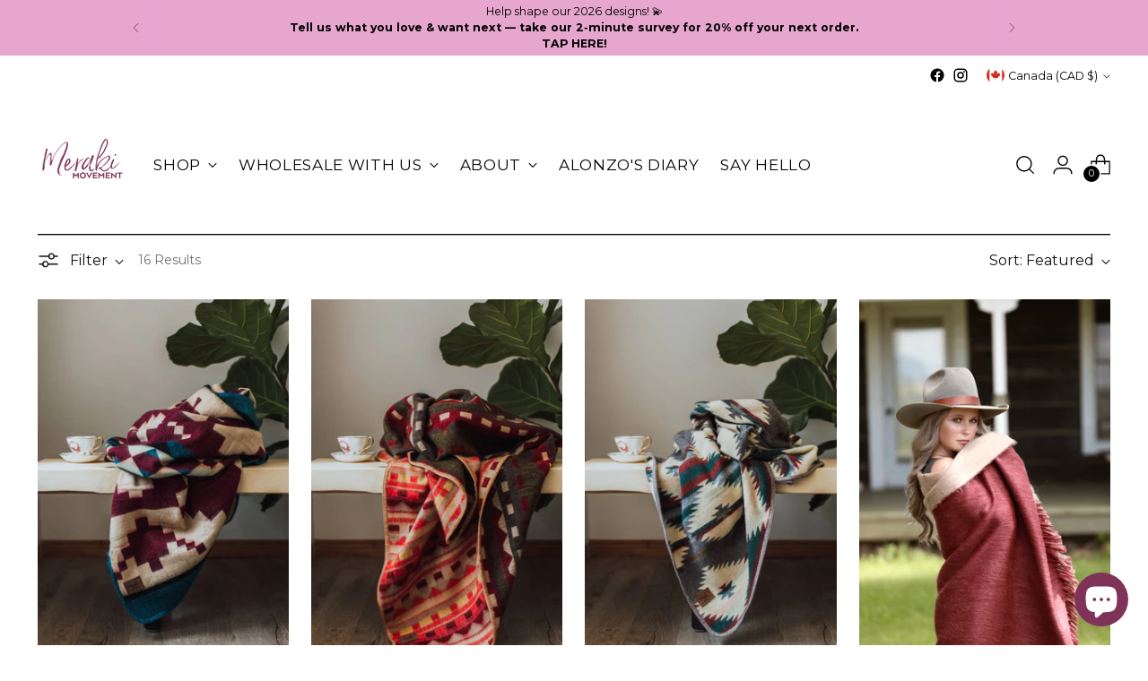

--- FILE ---
content_type: text/html; charset=utf-8
request_url: https://merakimovement.ca/collections/alpaca-throw-blankets
body_size: 62773
content:
<!doctype html>

<!--
  ___                 ___           ___           ___
       /  /\                     /__/\         /  /\         /  /\
      /  /:/_                    \  \:\       /  /:/        /  /::\
     /  /:/ /\  ___     ___       \  \:\     /  /:/        /  /:/\:\
    /  /:/ /:/ /__/\   /  /\  ___  \  \:\   /  /:/  ___   /  /:/  \:\
   /__/:/ /:/  \  \:\ /  /:/ /__/\  \__\:\ /__/:/  /  /\ /__/:/ \__\:\
   \  \:\/:/    \  \:\  /:/  \  \:\ /  /:/ \  \:\ /  /:/ \  \:\ /  /:/
    \  \::/      \  \:\/:/    \  \:\  /:/   \  \:\  /:/   \  \:\  /:/
     \  \:\       \  \::/      \  \:\/:/     \  \:\/:/     \  \:\/:/
      \  \:\       \__\/        \  \::/       \  \::/       \  \::/
       \__\/                     \__\/         \__\/         \__\/

  --------------------------------------------------------------------
  #  Stiletto v2.0.0
  #  Documentation: https://fluorescent.co/help/stiletto/
  #  Purchase: https://themes.shopify.com/themes/stiletto/
  #  A product by Fluorescent: https://fluorescent.co/
  --------------------------------------------------------------------
-->

<html class="no-js" lang="en" style="--announcement-height: 1px;">
  <head>
    <meta charset="UTF-8">
    <meta http-equiv="X-UA-Compatible" content="IE=edge,chrome=1">
    <meta name="viewport" content="width=device-width,initial-scale=1">
    <link rel="canonical" href="https://merakimovement.ca/collections/alpaca-throw-blankets">
    <link rel="preconnect" href="https://cdn.shopify.com" crossorigin><link rel="shortcut icon" href="//merakimovement.ca/cdn/shop/files/3.png?crop=center&height=32&v=1661962583&width=32" type="image/png"><title>Best Alpaca Throw Blanket - Stay Warm Stylish with Ultimate Comfort</title>





  
  




<meta name="description" content="Stay warm and stylish with our curated selection of the best alpaca throw blankets. The perfect blend of softness and your ultimate companion for comfort.">
<meta property="og:url" content="https://merakimovement.ca/collections/alpaca-throw-blankets">
<meta property="og:site_name" content="Meraki Movement">
<meta property="og:type" content="website">
<meta property="og:title" content="Best Alpaca Throw Blanket - Stay Warm Stylish with Ultimate Comfort">
<meta property="og:description" content="Stay warm and stylish with our curated selection of the best alpaca throw blankets. The perfect blend of softness and your ultimate companion for comfort.">
<meta property="og:image" content="http://merakimovement.ca/cdn/shop/collections/alpaca-throw-blankets-724020.jpg?v=1749175395">
<meta property="og:image:secure_url" content="https://merakimovement.ca/cdn/shop/collections/alpaca-throw-blankets-724020.jpg?v=1749175395">



<meta name="twitter:title" content="Best Alpaca Throw Blanket - Stay Warm Stylish with Ultimate Comfort">
<meta name="twitter:description" content="Stay warm and stylish with our curated selection of the best alpaca throw blankets. The perfect blend of softness and your ultimate companion for comfort.">
<meta name="twitter:card" content="summary_large_image">
<meta name="twitter:image" content="https://merakimovement.ca/cdn/shop/collections/alpaca-throw-blankets-724020.jpg?v=1749175395">
<meta name="twitter:image:width" content="480">
<meta name="twitter:image:height" content="480">

    <script defer>
  console.log('Stiletto v2.0.0 by Fluorescent');

  document.documentElement.className = document.documentElement.className.replace('no-js', '');
  if (window.matchMedia(`(prefers-reduced-motion: reduce)`) === true || window.matchMedia(`(prefers-reduced-motion: reduce)`).matches === true) {
    document.documentElement.classList.add('prefers-reduced-motion');
  } else {
    document.documentElement.classList.add('do-anim');
  }

  window.theme = {
    version: 'v2.0.0',
    themeName: 'Stiletto',
    moneyFormat: "${{amount}}",
    strings: {
      name: "Meraki Movement",
      accessibility: {
        play_video: "Play",
        pause_video: "Pause",
        range_lower: "Lower",
        range_upper: "Upper"
      },
      product: {
        no_shipping_rates: "Shipping rate unavailable",
        country_placeholder: "Country\/Region",
        review: "Write a review"
      },
      products: {
        product: {
          unavailable: "Unavailable",
          unitPrice: "Unit price",
          unitPriceSeparator: "per",
          sku: "SKU"
        }
      },
      cart: {
        editCartNote: "Edit order notes",
        addCartNote: "Add order notes",
        quantityError: "You have the maximum number of this product in your cart"
      },
      pagination: {
        viewing: "You’re viewing {{ of }} of {{ total }}",
        products: "products",
        results: "results"
      }
    },
    routes: {
      root: "/",
      cart: {
        base: "/cart",
        add: "/cart/add",
        change: "/cart/change",
        update: "/cart/update",
        clear: "/cart/clear",
        // Manual routes until Shopify adds support
        shipping: "/cart/shipping_rates",
      },
      // Manual routes until Shopify adds support
      products: "/products",
      productRecommendations: "/recommendations/products",
      predictive_search_url: '/search/suggest',
    },
    icons: {
      chevron: "\u003cspan class=\"icon icon-new icon-chevron \"\u003e\n  \u003csvg viewBox=\"0 0 24 24\" fill=\"none\" xmlns=\"http:\/\/www.w3.org\/2000\/svg\"\u003e\u003cpath d=\"M1.875 7.438 12 17.563 22.125 7.438\" stroke=\"currentColor\" stroke-width=\"2\"\/\u003e\u003c\/svg\u003e\n\u003c\/span\u003e\n\n",
      close: "\u003cspan class=\"icon icon-new icon-close \"\u003e\n  \u003csvg viewBox=\"0 0 24 24\" fill=\"none\" xmlns=\"http:\/\/www.w3.org\/2000\/svg\"\u003e\u003cpath d=\"M2.66 1.34 2 .68.68 2l.66.66 1.32-1.32zm18.68 21.32.66.66L23.32 22l-.66-.66-1.32 1.32zm1.32-20 .66-.66L22 .68l-.66.66 1.32 1.32zM1.34 21.34.68 22 2 23.32l.66-.66-1.32-1.32zm0-18.68 10 10 1.32-1.32-10-10-1.32 1.32zm11.32 10 10-10-1.32-1.32-10 10 1.32 1.32zm-1.32-1.32-10 10 1.32 1.32 10-10-1.32-1.32zm0 1.32 10 10 1.32-1.32-10-10-1.32 1.32z\" fill=\"currentColor\"\/\u003e\u003c\/svg\u003e\n\u003c\/span\u003e\n\n",
      zoom: "\u003cspan class=\"icon icon-new icon-zoom \"\u003e\n  \u003csvg viewBox=\"0 0 24 24\" fill=\"none\" xmlns=\"http:\/\/www.w3.org\/2000\/svg\"\u003e\u003cpath d=\"M10.3,19.71c5.21,0,9.44-4.23,9.44-9.44S15.51,.83,10.3,.83,.86,5.05,.86,10.27s4.23,9.44,9.44,9.44Z\" fill=\"none\" stroke=\"currentColor\" stroke-linecap=\"round\" stroke-miterlimit=\"10\" stroke-width=\"1.63\"\/\u003e\n          \u003cpath d=\"M5.05,10.27H15.54\" fill=\"none\" stroke=\"currentColor\" stroke-miterlimit=\"10\" stroke-width=\"1.63\"\/\u003e\n          \u003cpath class=\"cross-up\" d=\"M10.3,5.02V15.51\" fill=\"none\" stroke=\"currentColor\" stroke-miterlimit=\"10\" stroke-width=\"1.63\"\/\u003e\n          \u003cpath d=\"M16.92,16.9l6.49,6.49\" fill=\"none\" stroke=\"currentColor\" stroke-miterlimit=\"10\" stroke-width=\"1.63\"\/\u003e\u003c\/svg\u003e\n\u003c\/span\u003e\n\n"
    },
    coreData: {
      n: "Stiletto",
      v: "v2.0.0",
    }
  }

  
</script>

    <style>
  @font-face {
  font-family: Montserrat;
  font-weight: 700;
  font-style: normal;
  font-display: swap;
  src: url("//merakimovement.ca/cdn/fonts/montserrat/montserrat_n7.3c434e22befd5c18a6b4afadb1e3d77c128c7939.woff2") format("woff2"),
       url("//merakimovement.ca/cdn/fonts/montserrat/montserrat_n7.5d9fa6e2cae713c8fb539a9876489d86207fe957.woff") format("woff");
}

  @font-face {
  font-family: Montserrat;
  font-weight: 600;
  font-style: normal;
  font-display: swap;
  src: url("//merakimovement.ca/cdn/fonts/montserrat/montserrat_n6.1326b3e84230700ef15b3a29fb520639977513e0.woff2") format("woff2"),
       url("//merakimovement.ca/cdn/fonts/montserrat/montserrat_n6.652f051080eb14192330daceed8cd53dfdc5ead9.woff") format("woff");
}

  @font-face {
  font-family: Montserrat;
  font-weight: 300;
  font-style: normal;
  font-display: swap;
  src: url("//merakimovement.ca/cdn/fonts/montserrat/montserrat_n3.29e699231893fd243e1620595067294bb067ba2a.woff2") format("woff2"),
       url("//merakimovement.ca/cdn/fonts/montserrat/montserrat_n3.64ed56f012a53c08a49d49bd7e0c8d2f46119150.woff") format("woff");
}

  @font-face {
  font-family: Montserrat;
  font-weight: 400;
  font-style: normal;
  font-display: swap;
  src: url("//merakimovement.ca/cdn/fonts/montserrat/montserrat_n4.81949fa0ac9fd2021e16436151e8eaa539321637.woff2") format("woff2"),
       url("//merakimovement.ca/cdn/fonts/montserrat/montserrat_n4.a6c632ca7b62da89c3594789ba828388aac693fe.woff") format("woff");
}

  @font-face {
  font-family: Montserrat;
  font-weight: 700;
  font-style: normal;
  font-display: swap;
  src: url("//merakimovement.ca/cdn/fonts/montserrat/montserrat_n7.3c434e22befd5c18a6b4afadb1e3d77c128c7939.woff2") format("woff2"),
       url("//merakimovement.ca/cdn/fonts/montserrat/montserrat_n7.5d9fa6e2cae713c8fb539a9876489d86207fe957.woff") format("woff");
}

  @font-face {
  font-family: Montserrat;
  font-weight: 400;
  font-style: italic;
  font-display: swap;
  src: url("//merakimovement.ca/cdn/fonts/montserrat/montserrat_i4.5a4ea298b4789e064f62a29aafc18d41f09ae59b.woff2") format("woff2"),
       url("//merakimovement.ca/cdn/fonts/montserrat/montserrat_i4.072b5869c5e0ed5b9d2021e4c2af132e16681ad2.woff") format("woff");
}

  @font-face {
  font-family: Montserrat;
  font-weight: 700;
  font-style: italic;
  font-display: swap;
  src: url("//merakimovement.ca/cdn/fonts/montserrat/montserrat_i7.a0d4a463df4f146567d871890ffb3c80408e7732.woff2") format("woff2"),
       url("//merakimovement.ca/cdn/fonts/montserrat/montserrat_i7.f6ec9f2a0681acc6f8152c40921d2a4d2e1a2c78.woff") format("woff");
}


  :root {
    --color-text: #111111;
    --color-text-8-percent: rgba(17, 17, 17, 0.08);  
    --color-text-alpha: rgba(17, 17, 17, 0.35);
    --color-text-meta: rgba(17, 17, 17, 0.6);
    --color-text-link: #000;
    --color-text-error: #D02F2E;
    --color-text-success: #478947;

    --color-background: #ffffff;
    --color-background-semi-transparent-80: rgba(255, 255, 255, 0.8);
    --color-background-semi-transparent-90: rgba(255, 255, 255, 0.9);

    --color-background-transparent: rgba(255, 255, 255, 0);
    --color-border: #AAAAAA;
    --color-border-meta: rgba(170, 170, 170, 0.6);
    --color-overlay: rgba(0, 0, 0, 0.7);

    --color-background-meta: #f5f5f5;
    --color-background-meta-alpha: rgba(245, 245, 245, 0.6);
    --color-background-darker-meta: #e8e8e8;
    --color-background-darker-meta-alpha: rgba(232, 232, 232, 0.6);
    --color-background-placeholder: #e8e8e8;
    --color-background-placeholder-lighter: #f0f0f0;
    --color-foreground-placeholder: rgba(17, 17, 17, 0.4);

    --color-border-input: #AAAAAA;
    --color-border-input-alpha: rgba(170, 170, 170, 0.25);
    --color-text-input: #111111;
    --color-text-input-alpha: rgba(17, 17, 17, 0.04);

    --color-text-button: #FFFFFF;

    --color-background-button: #111111;
    --color-background-button-alpha: rgba(17, 17, 17, 0.6);
    --color-background-outline-button-alpha: rgba(17, 17, 17, 0.1);
    --color-background-button-hover: #444444;

    --color-icon: rgba(17, 17, 17, 0.4);
    --color-icon-darker: rgba(17, 17, 17, 0.6);

    --color-text-sale-badge: #e6a6ce;
    --color-background-sold-badge: #e6a6ce;
    --color-text-sold-badge: #ffffff;

    --color-text-header: #000000;
    --color-text-header-half-transparent: rgba(0, 0, 0, 0.5);

    --color-background-header: #ffffff;
    --color-background-header-transparent: rgba(255, 255, 255, 0);
    --color-icon-header: #000000;
    --color-shadow-header: rgba(0, 0, 0, 0.15);

    --color-background-footer: #18586f;
    --color-text-footer: #FFFFFF;
    --color-text-footer-subdued: rgba(255, 255, 255, 0.7);

    --color-products-sale-price: #7f3358;
    --color-products-rating-star: #000000;

    --color-products-stock-good: #2d6969;
    --color-products-stock-medium: #18586f;
    --color-products-stock-bad: #301421;
    --color-products-stock-bad: #301421;

    --font-logo: Montserrat, sans-serif;
    --font-logo-weight: 700;
    --font-logo-style: normal;
    --logo-text-transform: uppercase;
    --logo-letter-spacing: 0.0em;

    --font-heading: Montserrat, sans-serif;
    --font-heading-weight: 600;
    --font-heading-style: normal;
    --font-heading-text-transform: uppercase;
    --font-heading-base-letter-spacing: -0.01em;
    --font-heading-base-size: 39px;

    --font-body: Montserrat, sans-serif;
    --font-body-weight: 400;
    --font-body-style: normal;
    --font-body-italic: italic;
    --font-body-bold-weight: 700;
    --font-body-base-letter-spacing: 0.0em;
    --font-body-base-size: 16px;

    /* Typography */
    --line-height-heading: 1.1;
    --line-height-subheading: 1.33;
    --line-height-body: 1.5;

    --logo-font-size: 
clamp(1.535625rem, 1.1619198895027625rem + 1.594475138121547vw, 2.4375rem)
;

    --font-size-navigation-base: 17px;
    --font-navigation-base-letter-spacing: 0.04em;
    --font-navigation-base-text-transform: uppercase;

    --font-size-heading-display-1: 
clamp(2.8153125rem, 2.46685773480663rem + 1.4867403314917127vw, 3.65625rem)
;
    --font-size-heading-display-2: 
clamp(2.501874375rem, 2.1922142403314915rem + 1.3212165745856355vw, 3.2491875rem)
;
    --font-size-heading-display-3: 
clamp(2.189562375rem, 1.9185574889502761rem + 1.1562875138121547vw, 2.8435875rem)
;
    --font-size-heading-1-base: 
clamp(1.876875rem, 1.64457182320442rem + 0.9911602209944751vw, 2.4375rem)
;
    --font-size-heading-2-base: 
clamp(1.642265625rem, 1.4390003453038673rem + 0.8672651933701658vw, 2.1328125rem)
;
    --font-size-heading-3-base: 
clamp(1.40765625rem, 1.233428867403315rem + 0.7433701657458563vw, 1.828125rem)
;
    --font-size-heading-4-base: 
clamp(1.094218125rem, 0.9587853729281768rem + 0.577846408839779vw, 1.4210625rem)
;
    --font-size-heading-5-base: 
clamp(0.9384375rem, 0.82228591160221rem + 0.49558011049723755vw, 1.21875rem)
;
    --font-size-heading-6-base: 
clamp(0.78078rem, 0.6841418784530386rem + 0.4123226519337017vw, 1.014rem)
;
    --font-size-body-400: 
clamp(1.43276rem, 1.336113591160221rem + 0.4123580110497237vw, 1.666rem)
;
    --font-size-body-350: 
clamp(1.3373rem, 1.247092817679558rem + 0.38488397790055245vw, 1.555rem)
;
    --font-size-body-300: 
clamp(1.24184rem, 1.158072044198895rem + 0.3574099447513812vw, 1.444rem)
;
    --font-size-body-250: 
clamp(1.14638rem, 1.069051270718232rem + 0.32993591160221vw, 1.333rem)
;
    --font-size-body-200: 
clamp(1.05092rem, 0.9800304972375691rem + 0.3024618784530387vw, 1.222rem)
;
    --font-size-body-150: 
clamp(0.95546rem, 0.8910097237569061rem + 0.2749878453038674vw, 1.111rem)
;
    --font-size-body-100: 
clamp(0.86rem, 0.8019889502762431rem + 0.24751381215469612vw, 1.0rem)
;
    --font-size-body-75: 
clamp(0.76368rem, 0.7121661878453038rem + 0.21979226519337017vw, 0.888rem)
;
    --font-size-body-60: 
clamp(0.707092rem, 0.6593953149171271rem + 0.20350585635359117vw, 0.8222rem)
;
    --font-size-body-50: 
clamp(0.66822rem, 0.6231454143646409rem + 0.1923182320441989vw, 0.777rem)
;
    --font-size-body-25: 
clamp(0.62092rem, 0.5790360220994475rem + 0.1787049723756906vw, 0.722rem)
;
    --font-size-body-20: 
clamp(0.57276rem, 0.5341246408839779rem + 0.16484419889502763vw, 0.666rem)
;

    /* Buttons */
    
      --button-padding-multiplier: 1;
      --font-size-button: var(--font-size-body-50);
      --font-size-button-x-small: var(--font-size-body-25);
    

    --font-button-text-transform: uppercase;
    --button-letter-spacing: 0.05em;
    --line-height-button: 1.45;

    /* Product badges */
    
      --font-size-product-badge: var(--font-size-body-20);
    

    --font-product-badge-text-transform: uppercase;

    /* Product listing titles */
    
      --font-size-listing-title: var(--font-size-body-60);
    

    --font-product-listing-title-text-transform: uppercase;
    --font-product-listing-title-base-letter-spacing: 0.05em;

    /* Shopify pay specific */
    --payment-terms-background-color: #f5f5f5;
  }

  @supports not (font-size: clamp(10px, 3.3vw, 20px)) {
    :root {
      --logo-font-size: 
1.9865625rem
;
      --font-size-heading-display-1: 
3.23578125rem
;
      --font-size-heading-display-2: 
2.8755309375rem
;
      --font-size-heading-display-3: 
2.5165749375rem
;
      --font-size-heading-1-base: 
2.1571875rem
;
      --font-size-heading-2-base: 
1.8875390625rem
;
      --font-size-heading-3-base: 
1.617890625rem
;
      --font-size-heading-4-base: 
1.2576403125rem
;
      --font-size-heading-5-base: 
1.07859375rem
;
      --font-size-heading-6-base: 
0.89739rem
;
      --font-size-body-400: 
1.54938rem
;
      --font-size-body-350: 
1.44615rem
;
      --font-size-body-300: 
1.34292rem
;
      --font-size-body-250: 
1.23969rem
;
      --font-size-body-200: 
1.13646rem
;
      --font-size-body-150: 
1.03323rem
;
      --font-size-body-100: 
0.93rem
;
      --font-size-body-75: 
0.82584rem
;
      --font-size-body-60: 
0.764646rem
;
      --font-size-body-50: 
0.72261rem
;
      --font-size-body-25: 
0.67146rem
;
      --font-size-body-20: 
0.61938rem
;
    }
  }.product-badge[data-handle="low-stock"]{
        color: #e6a6ce;
      }
    
.product-badge[data-handle="best-seller"]{
        color: #e6a6ce;
      }
    
.product-badge[data-handle="new"]{
        color: #e6a6ce;
      }
    
.product-badge[data-handle="sold-out"]{
        color: #e6a6ce;
      }
    
</style>

<script defer>
  flu = window.flu || {};
  flu.chunks = {
    photoswipe: "//merakimovement.ca/cdn/shop/t/4/assets/photoswipe-chunk.js?v=94634968582287311471681763143",
    swiper: "//merakimovement.ca/cdn/shop/t/4/assets/swiper-chunk.js?v=138875569360253309071681763143",
    nouislider: "//merakimovement.ca/cdn/shop/t/4/assets/nouislider-chunk.js?v=39418601648896118051681763143",
    polyfillInert: "//merakimovement.ca/cdn/shop/t/4/assets/polyfill-inert-chunk.js?v=9775187524458939151681763143",
    polyfillResizeObserver: "//merakimovement.ca/cdn/shop/t/4/assets/polyfill-resize-observer-chunk.js?v=49253094118087005231681763143",
  };
</script>





  <script type="module" src="//merakimovement.ca/cdn/shop/t/4/assets/theme.js?v=35241988929931846641681763144" defer></script>







<meta name="viewport" content="width=device-width,initial-scale=1">
<script defer>
  var defineVH = function () {
    document.documentElement.style.setProperty('--vh', window.innerHeight * 0.01 + 'px');
  };
  window.addEventListener('resize', defineVH);
  window.addEventListener('orientationchange', defineVH);
  defineVH();
</script>



<link rel="preload" href="//merakimovement.ca/cdn/shop/t/4/assets/theme.css?v=137717263840346272741681763144" as="style" onload="this.onload=null;this.rel='stylesheet'">
<noscript><link rel="stylesheet" href="//merakimovement.ca/cdn/shop/t/4/assets/theme.css?v=137717263840346272741681763144"></noscript>


<link href="//merakimovement.ca/cdn/shop/t/4/assets/custom.css?v=105997007003712207781681763143" rel="stylesheet" type="text/css" media="all" />
<meta name="google-site-verification" content="FTa00dfktch4PU4uU_U9KcUtgcFu0JekuYy39pK653M" />
  

      <script>window.performance && window.performance.mark && window.performance.mark('shopify.content_for_header.start');</script><meta name="google-site-verification" content="63_w4mW-ZdKlhXbzKU4-XD2Q5-EmXWslmGriyAyUqcI">
<meta name="google-site-verification" content="63_w4mW-ZdKlhXbzKU4-XD2Q5-EmXWslmGriyAyUqcI">
<meta name="facebook-domain-verification" content="nees1ip4juin57p3r0njai9cp2lol7">
<meta id="shopify-digital-wallet" name="shopify-digital-wallet" content="/66202271978/digital_wallets/dialog">
<meta name="shopify-checkout-api-token" content="4b87088f8174cef47f91d50618b442e2">
<link rel="alternate" type="application/atom+xml" title="Feed" href="/collections/alpaca-throw-blankets.atom" />
<link rel="alternate" type="application/json+oembed" href="https://merakimovement.ca/collections/alpaca-throw-blankets.oembed">
<script async="async" src="/checkouts/internal/preloads.js?locale=en-CA"></script>
<link rel="preconnect" href="https://shop.app" crossorigin="anonymous">
<script async="async" src="https://shop.app/checkouts/internal/preloads.js?locale=en-CA&shop_id=66202271978" crossorigin="anonymous"></script>
<script id="apple-pay-shop-capabilities" type="application/json">{"shopId":66202271978,"countryCode":"CA","currencyCode":"CAD","merchantCapabilities":["supports3DS"],"merchantId":"gid:\/\/shopify\/Shop\/66202271978","merchantName":"Meraki Movement","requiredBillingContactFields":["postalAddress","email","phone"],"requiredShippingContactFields":["postalAddress","email","phone"],"shippingType":"shipping","supportedNetworks":["visa","masterCard","amex","discover","interac","jcb"],"total":{"type":"pending","label":"Meraki Movement","amount":"1.00"},"shopifyPaymentsEnabled":true,"supportsSubscriptions":true}</script>
<script id="shopify-features" type="application/json">{"accessToken":"4b87088f8174cef47f91d50618b442e2","betas":["rich-media-storefront-analytics"],"domain":"merakimovement.ca","predictiveSearch":true,"shopId":66202271978,"locale":"en"}</script>
<script>var Shopify = Shopify || {};
Shopify.shop = "meraki-movement-7706.myshopify.com";
Shopify.locale = "en";
Shopify.currency = {"active":"CAD","rate":"1.0"};
Shopify.country = "CA";
Shopify.theme = {"name":"Updated copy of Stiletto","id":147768541481,"schema_name":"Stiletto","schema_version":"2.0.0","theme_store_id":1621,"role":"main"};
Shopify.theme.handle = "null";
Shopify.theme.style = {"id":null,"handle":null};
Shopify.cdnHost = "merakimovement.ca/cdn";
Shopify.routes = Shopify.routes || {};
Shopify.routes.root = "/";</script>
<script type="module">!function(o){(o.Shopify=o.Shopify||{}).modules=!0}(window);</script>
<script>!function(o){function n(){var o=[];function n(){o.push(Array.prototype.slice.apply(arguments))}return n.q=o,n}var t=o.Shopify=o.Shopify||{};t.loadFeatures=n(),t.autoloadFeatures=n()}(window);</script>
<script>
  window.ShopifyPay = window.ShopifyPay || {};
  window.ShopifyPay.apiHost = "shop.app\/pay";
  window.ShopifyPay.redirectState = null;
</script>
<script id="shop-js-analytics" type="application/json">{"pageType":"collection"}</script>
<script defer="defer" async type="module" src="//merakimovement.ca/cdn/shopifycloud/shop-js/modules/v2/client.init-shop-cart-sync_BT-GjEfc.en.esm.js"></script>
<script defer="defer" async type="module" src="//merakimovement.ca/cdn/shopifycloud/shop-js/modules/v2/chunk.common_D58fp_Oc.esm.js"></script>
<script defer="defer" async type="module" src="//merakimovement.ca/cdn/shopifycloud/shop-js/modules/v2/chunk.modal_xMitdFEc.esm.js"></script>
<script type="module">
  await import("//merakimovement.ca/cdn/shopifycloud/shop-js/modules/v2/client.init-shop-cart-sync_BT-GjEfc.en.esm.js");
await import("//merakimovement.ca/cdn/shopifycloud/shop-js/modules/v2/chunk.common_D58fp_Oc.esm.js");
await import("//merakimovement.ca/cdn/shopifycloud/shop-js/modules/v2/chunk.modal_xMitdFEc.esm.js");

  window.Shopify.SignInWithShop?.initShopCartSync?.({"fedCMEnabled":true,"windoidEnabled":true});

</script>
<script>
  window.Shopify = window.Shopify || {};
  if (!window.Shopify.featureAssets) window.Shopify.featureAssets = {};
  window.Shopify.featureAssets['shop-js'] = {"shop-cart-sync":["modules/v2/client.shop-cart-sync_DZOKe7Ll.en.esm.js","modules/v2/chunk.common_D58fp_Oc.esm.js","modules/v2/chunk.modal_xMitdFEc.esm.js"],"init-fed-cm":["modules/v2/client.init-fed-cm_B6oLuCjv.en.esm.js","modules/v2/chunk.common_D58fp_Oc.esm.js","modules/v2/chunk.modal_xMitdFEc.esm.js"],"shop-cash-offers":["modules/v2/client.shop-cash-offers_D2sdYoxE.en.esm.js","modules/v2/chunk.common_D58fp_Oc.esm.js","modules/v2/chunk.modal_xMitdFEc.esm.js"],"shop-login-button":["modules/v2/client.shop-login-button_QeVjl5Y3.en.esm.js","modules/v2/chunk.common_D58fp_Oc.esm.js","modules/v2/chunk.modal_xMitdFEc.esm.js"],"pay-button":["modules/v2/client.pay-button_DXTOsIq6.en.esm.js","modules/v2/chunk.common_D58fp_Oc.esm.js","modules/v2/chunk.modal_xMitdFEc.esm.js"],"shop-button":["modules/v2/client.shop-button_DQZHx9pm.en.esm.js","modules/v2/chunk.common_D58fp_Oc.esm.js","modules/v2/chunk.modal_xMitdFEc.esm.js"],"avatar":["modules/v2/client.avatar_BTnouDA3.en.esm.js"],"init-windoid":["modules/v2/client.init-windoid_CR1B-cfM.en.esm.js","modules/v2/chunk.common_D58fp_Oc.esm.js","modules/v2/chunk.modal_xMitdFEc.esm.js"],"init-shop-for-new-customer-accounts":["modules/v2/client.init-shop-for-new-customer-accounts_C_vY_xzh.en.esm.js","modules/v2/client.shop-login-button_QeVjl5Y3.en.esm.js","modules/v2/chunk.common_D58fp_Oc.esm.js","modules/v2/chunk.modal_xMitdFEc.esm.js"],"init-shop-email-lookup-coordinator":["modules/v2/client.init-shop-email-lookup-coordinator_BI7n9ZSv.en.esm.js","modules/v2/chunk.common_D58fp_Oc.esm.js","modules/v2/chunk.modal_xMitdFEc.esm.js"],"init-shop-cart-sync":["modules/v2/client.init-shop-cart-sync_BT-GjEfc.en.esm.js","modules/v2/chunk.common_D58fp_Oc.esm.js","modules/v2/chunk.modal_xMitdFEc.esm.js"],"shop-toast-manager":["modules/v2/client.shop-toast-manager_DiYdP3xc.en.esm.js","modules/v2/chunk.common_D58fp_Oc.esm.js","modules/v2/chunk.modal_xMitdFEc.esm.js"],"init-customer-accounts":["modules/v2/client.init-customer-accounts_D9ZNqS-Q.en.esm.js","modules/v2/client.shop-login-button_QeVjl5Y3.en.esm.js","modules/v2/chunk.common_D58fp_Oc.esm.js","modules/v2/chunk.modal_xMitdFEc.esm.js"],"init-customer-accounts-sign-up":["modules/v2/client.init-customer-accounts-sign-up_iGw4briv.en.esm.js","modules/v2/client.shop-login-button_QeVjl5Y3.en.esm.js","modules/v2/chunk.common_D58fp_Oc.esm.js","modules/v2/chunk.modal_xMitdFEc.esm.js"],"shop-follow-button":["modules/v2/client.shop-follow-button_CqMgW2wH.en.esm.js","modules/v2/chunk.common_D58fp_Oc.esm.js","modules/v2/chunk.modal_xMitdFEc.esm.js"],"checkout-modal":["modules/v2/client.checkout-modal_xHeaAweL.en.esm.js","modules/v2/chunk.common_D58fp_Oc.esm.js","modules/v2/chunk.modal_xMitdFEc.esm.js"],"shop-login":["modules/v2/client.shop-login_D91U-Q7h.en.esm.js","modules/v2/chunk.common_D58fp_Oc.esm.js","modules/v2/chunk.modal_xMitdFEc.esm.js"],"lead-capture":["modules/v2/client.lead-capture_BJmE1dJe.en.esm.js","modules/v2/chunk.common_D58fp_Oc.esm.js","modules/v2/chunk.modal_xMitdFEc.esm.js"],"payment-terms":["modules/v2/client.payment-terms_Ci9AEqFq.en.esm.js","modules/v2/chunk.common_D58fp_Oc.esm.js","modules/v2/chunk.modal_xMitdFEc.esm.js"]};
</script>
<script>(function() {
  var isLoaded = false;
  function asyncLoad() {
    if (isLoaded) return;
    isLoaded = true;
    var urls = ["https:\/\/static.klaviyo.com\/onsite\/js\/klaviyo.js?company_id=QQzN2G\u0026shop=meraki-movement-7706.myshopify.com","\/\/cdn.shopify.com\/proxy\/e8a443793e398069d21d90bac7126458855d18458ce0e6b6fdef044e204803b6\/api.goaffpro.com\/loader.js?shop=meraki-movement-7706.myshopify.com\u0026sp-cache-control=cHVibGljLCBtYXgtYWdlPTkwMA"];
    for (var i = 0; i < urls.length; i++) {
      var s = document.createElement('script');
      s.type = 'text/javascript';
      s.async = true;
      s.src = urls[i];
      var x = document.getElementsByTagName('script')[0];
      x.parentNode.insertBefore(s, x);
    }
  };
  if(window.attachEvent) {
    window.attachEvent('onload', asyncLoad);
  } else {
    window.addEventListener('load', asyncLoad, false);
  }
})();</script>
<script id="__st">var __st={"a":66202271978,"offset":-25200,"reqid":"b9e8d46b-9f59-43bd-8330-c2615bdaa0fc-1769057601","pageurl":"merakimovement.ca\/collections\/alpaca-throw-blankets","u":"3a215eb8d132","p":"collection","rtyp":"collection","rid":456816066857};</script>
<script>window.ShopifyPaypalV4VisibilityTracking = true;</script>
<script id="captcha-bootstrap">!function(){'use strict';const t='contact',e='account',n='new_comment',o=[[t,t],['blogs',n],['comments',n],[t,'customer']],c=[[e,'customer_login'],[e,'guest_login'],[e,'recover_customer_password'],[e,'create_customer']],r=t=>t.map((([t,e])=>`form[action*='/${t}']:not([data-nocaptcha='true']) input[name='form_type'][value='${e}']`)).join(','),a=t=>()=>t?[...document.querySelectorAll(t)].map((t=>t.form)):[];function s(){const t=[...o],e=r(t);return a(e)}const i='password',u='form_key',d=['recaptcha-v3-token','g-recaptcha-response','h-captcha-response',i],f=()=>{try{return window.sessionStorage}catch{return}},m='__shopify_v',_=t=>t.elements[u];function p(t,e,n=!1){try{const o=window.sessionStorage,c=JSON.parse(o.getItem(e)),{data:r}=function(t){const{data:e,action:n}=t;return t[m]||n?{data:e,action:n}:{data:t,action:n}}(c);for(const[e,n]of Object.entries(r))t.elements[e]&&(t.elements[e].value=n);n&&o.removeItem(e)}catch(o){console.error('form repopulation failed',{error:o})}}const l='form_type',E='cptcha';function T(t){t.dataset[E]=!0}const w=window,h=w.document,L='Shopify',v='ce_forms',y='captcha';let A=!1;((t,e)=>{const n=(g='f06e6c50-85a8-45c8-87d0-21a2b65856fe',I='https://cdn.shopify.com/shopifycloud/storefront-forms-hcaptcha/ce_storefront_forms_captcha_hcaptcha.v1.5.2.iife.js',D={infoText:'Protected by hCaptcha',privacyText:'Privacy',termsText:'Terms'},(t,e,n)=>{const o=w[L][v],c=o.bindForm;if(c)return c(t,g,e,D).then(n);var r;o.q.push([[t,g,e,D],n]),r=I,A||(h.body.append(Object.assign(h.createElement('script'),{id:'captcha-provider',async:!0,src:r})),A=!0)});var g,I,D;w[L]=w[L]||{},w[L][v]=w[L][v]||{},w[L][v].q=[],w[L][y]=w[L][y]||{},w[L][y].protect=function(t,e){n(t,void 0,e),T(t)},Object.freeze(w[L][y]),function(t,e,n,w,h,L){const[v,y,A,g]=function(t,e,n){const i=e?o:[],u=t?c:[],d=[...i,...u],f=r(d),m=r(i),_=r(d.filter((([t,e])=>n.includes(e))));return[a(f),a(m),a(_),s()]}(w,h,L),I=t=>{const e=t.target;return e instanceof HTMLFormElement?e:e&&e.form},D=t=>v().includes(t);t.addEventListener('submit',(t=>{const e=I(t);if(!e)return;const n=D(e)&&!e.dataset.hcaptchaBound&&!e.dataset.recaptchaBound,o=_(e),c=g().includes(e)&&(!o||!o.value);(n||c)&&t.preventDefault(),c&&!n&&(function(t){try{if(!f())return;!function(t){const e=f();if(!e)return;const n=_(t);if(!n)return;const o=n.value;o&&e.removeItem(o)}(t);const e=Array.from(Array(32),(()=>Math.random().toString(36)[2])).join('');!function(t,e){_(t)||t.append(Object.assign(document.createElement('input'),{type:'hidden',name:u})),t.elements[u].value=e}(t,e),function(t,e){const n=f();if(!n)return;const o=[...t.querySelectorAll(`input[type='${i}']`)].map((({name:t})=>t)),c=[...d,...o],r={};for(const[a,s]of new FormData(t).entries())c.includes(a)||(r[a]=s);n.setItem(e,JSON.stringify({[m]:1,action:t.action,data:r}))}(t,e)}catch(e){console.error('failed to persist form',e)}}(e),e.submit())}));const S=(t,e)=>{t&&!t.dataset[E]&&(n(t,e.some((e=>e===t))),T(t))};for(const o of['focusin','change'])t.addEventListener(o,(t=>{const e=I(t);D(e)&&S(e,y())}));const B=e.get('form_key'),M=e.get(l),P=B&&M;t.addEventListener('DOMContentLoaded',(()=>{const t=y();if(P)for(const e of t)e.elements[l].value===M&&p(e,B);[...new Set([...A(),...v().filter((t=>'true'===t.dataset.shopifyCaptcha))])].forEach((e=>S(e,t)))}))}(h,new URLSearchParams(w.location.search),n,t,e,['guest_login'])})(!0,!0)}();</script>
<script integrity="sha256-4kQ18oKyAcykRKYeNunJcIwy7WH5gtpwJnB7kiuLZ1E=" data-source-attribution="shopify.loadfeatures" defer="defer" src="//merakimovement.ca/cdn/shopifycloud/storefront/assets/storefront/load_feature-a0a9edcb.js" crossorigin="anonymous"></script>
<script crossorigin="anonymous" defer="defer" src="//merakimovement.ca/cdn/shopifycloud/storefront/assets/shopify_pay/storefront-65b4c6d7.js?v=20250812"></script>
<script data-source-attribution="shopify.dynamic_checkout.dynamic.init">var Shopify=Shopify||{};Shopify.PaymentButton=Shopify.PaymentButton||{isStorefrontPortableWallets:!0,init:function(){window.Shopify.PaymentButton.init=function(){};var t=document.createElement("script");t.src="https://merakimovement.ca/cdn/shopifycloud/portable-wallets/latest/portable-wallets.en.js",t.type="module",document.head.appendChild(t)}};
</script>
<script data-source-attribution="shopify.dynamic_checkout.buyer_consent">
  function portableWalletsHideBuyerConsent(e){var t=document.getElementById("shopify-buyer-consent"),n=document.getElementById("shopify-subscription-policy-button");t&&n&&(t.classList.add("hidden"),t.setAttribute("aria-hidden","true"),n.removeEventListener("click",e))}function portableWalletsShowBuyerConsent(e){var t=document.getElementById("shopify-buyer-consent"),n=document.getElementById("shopify-subscription-policy-button");t&&n&&(t.classList.remove("hidden"),t.removeAttribute("aria-hidden"),n.addEventListener("click",e))}window.Shopify?.PaymentButton&&(window.Shopify.PaymentButton.hideBuyerConsent=portableWalletsHideBuyerConsent,window.Shopify.PaymentButton.showBuyerConsent=portableWalletsShowBuyerConsent);
</script>
<script data-source-attribution="shopify.dynamic_checkout.cart.bootstrap">document.addEventListener("DOMContentLoaded",(function(){function t(){return document.querySelector("shopify-accelerated-checkout-cart, shopify-accelerated-checkout")}if(t())Shopify.PaymentButton.init();else{new MutationObserver((function(e,n){t()&&(Shopify.PaymentButton.init(),n.disconnect())})).observe(document.body,{childList:!0,subtree:!0})}}));
</script>
<link id="shopify-accelerated-checkout-styles" rel="stylesheet" media="screen" href="https://merakimovement.ca/cdn/shopifycloud/portable-wallets/latest/accelerated-checkout-backwards-compat.css" crossorigin="anonymous">
<style id="shopify-accelerated-checkout-cart">
        #shopify-buyer-consent {
  margin-top: 1em;
  display: inline-block;
  width: 100%;
}

#shopify-buyer-consent.hidden {
  display: none;
}

#shopify-subscription-policy-button {
  background: none;
  border: none;
  padding: 0;
  text-decoration: underline;
  font-size: inherit;
  cursor: pointer;
}

#shopify-subscription-policy-button::before {
  box-shadow: none;
}

      </style>

<script>window.performance && window.performance.mark && window.performance.mark('shopify.content_for_header.end');</script>

 

  <!-- BEGIN app block: shopify://apps/klaviyo-email-marketing-sms/blocks/klaviyo-onsite-embed/2632fe16-c075-4321-a88b-50b567f42507 -->












  <script async src="https://static.klaviyo.com/onsite/js/QQzN2G/klaviyo.js?company_id=QQzN2G"></script>
  <script>!function(){if(!window.klaviyo){window._klOnsite=window._klOnsite||[];try{window.klaviyo=new Proxy({},{get:function(n,i){return"push"===i?function(){var n;(n=window._klOnsite).push.apply(n,arguments)}:function(){for(var n=arguments.length,o=new Array(n),w=0;w<n;w++)o[w]=arguments[w];var t="function"==typeof o[o.length-1]?o.pop():void 0,e=new Promise((function(n){window._klOnsite.push([i].concat(o,[function(i){t&&t(i),n(i)}]))}));return e}}})}catch(n){window.klaviyo=window.klaviyo||[],window.klaviyo.push=function(){var n;(n=window._klOnsite).push.apply(n,arguments)}}}}();</script>

  




  <script>
    window.klaviyoReviewsProductDesignMode = false
  </script>



  <!-- BEGIN app snippet: customer-hub-data --><script>
  if (!window.customerHub) {
    window.customerHub = {};
  }
  window.customerHub.storefrontRoutes = {
    login: "/account/login?return_url=%2F%23k-hub",
    register: "/account/register?return_url=%2F%23k-hub",
    logout: "/account/logout",
    profile: "/account",
    addresses: "/account/addresses",
  };
  
  window.customerHub.userId = null;
  
  window.customerHub.storeDomain = "meraki-movement-7706.myshopify.com";

  

  
    window.customerHub.storeLocale = {
        currentLanguage: 'en',
        currentCountry: 'CA',
        availableLanguages: [
          
            {
              iso_code: 'en',
              endonym_name: 'English'
            }
          
        ],
        availableCountries: [
          
            {
              iso_code: 'AU',
              name: 'Australia',
              currency_code: 'USD'
            },
          
            {
              iso_code: 'AT',
              name: 'Austria',
              currency_code: 'USD'
            },
          
            {
              iso_code: 'BE',
              name: 'Belgium',
              currency_code: 'USD'
            },
          
            {
              iso_code: 'CA',
              name: 'Canada',
              currency_code: 'CAD'
            },
          
            {
              iso_code: 'CZ',
              name: 'Czechia',
              currency_code: 'USD'
            },
          
            {
              iso_code: 'DK',
              name: 'Denmark',
              currency_code: 'USD'
            },
          
            {
              iso_code: 'FI',
              name: 'Finland',
              currency_code: 'USD'
            },
          
            {
              iso_code: 'FR',
              name: 'France',
              currency_code: 'USD'
            },
          
            {
              iso_code: 'DE',
              name: 'Germany',
              currency_code: 'USD'
            },
          
            {
              iso_code: 'HK',
              name: 'Hong Kong SAR',
              currency_code: 'USD'
            },
          
            {
              iso_code: 'IE',
              name: 'Ireland',
              currency_code: 'USD'
            },
          
            {
              iso_code: 'IL',
              name: 'Israel',
              currency_code: 'USD'
            },
          
            {
              iso_code: 'IT',
              name: 'Italy',
              currency_code: 'USD'
            },
          
            {
              iso_code: 'JP',
              name: 'Japan',
              currency_code: 'USD'
            },
          
            {
              iso_code: 'MY',
              name: 'Malaysia',
              currency_code: 'USD'
            },
          
            {
              iso_code: 'NL',
              name: 'Netherlands',
              currency_code: 'USD'
            },
          
            {
              iso_code: 'NZ',
              name: 'New Zealand',
              currency_code: 'USD'
            },
          
            {
              iso_code: 'NO',
              name: 'Norway',
              currency_code: 'USD'
            },
          
            {
              iso_code: 'PL',
              name: 'Poland',
              currency_code: 'USD'
            },
          
            {
              iso_code: 'PT',
              name: 'Portugal',
              currency_code: 'USD'
            },
          
            {
              iso_code: 'SG',
              name: 'Singapore',
              currency_code: 'USD'
            },
          
            {
              iso_code: 'KR',
              name: 'South Korea',
              currency_code: 'USD'
            },
          
            {
              iso_code: 'ES',
              name: 'Spain',
              currency_code: 'USD'
            },
          
            {
              iso_code: 'SE',
              name: 'Sweden',
              currency_code: 'USD'
            },
          
            {
              iso_code: 'CH',
              name: 'Switzerland',
              currency_code: 'USD'
            },
          
            {
              iso_code: 'AE',
              name: 'United Arab Emirates',
              currency_code: 'USD'
            },
          
            {
              iso_code: 'GB',
              name: 'United Kingdom',
              currency_code: 'USD'
            },
          
            {
              iso_code: 'US',
              name: 'United States',
              currency_code: 'USD'
            }
          
        ]
    };
  
</script>
<!-- END app snippet -->





<!-- END app block --><!-- BEGIN app block: shopify://apps/sami-wholesale/blocks/app-embed-block/799b9db0-2c2b-4b20-8675-98acd123fbb2 --><style>.samita-ws-loading [samitaWS-cart-item-key],.samita-ws-loading [samitaWS-product-id],.samita-ws-loading [samitaWS-variant-id],.samita-ws-loading [samitaWS-cart-total-price],.samita-ws-loading [samitaWS-cart-total-discount],.samita-ws-loading [data-cart-item-regular-price],.samita-ws-loading [samitaWS-ajax-cart-subtotal],.samita-ws-loading [data-cart-subtotal],.samita-ws-loading [samitaws-product-price]{visibility:hidden;opacity:0}[samitaws-product-main-price="true"] [samitaws-product-price]{visibility:hidden;opacity:0}.samitaWS-original-checkout-button,.samitaWS-original-atc-button{visibility:hidden;opacity:0;display:none!important}.samita-ws-loading .shopify-payment-button .shopify-payment-button__button--unbranded{visibility:hidden;opacity:0;display:none!important}</style><script type="text/javascript">
    document.getElementsByTagName('html')[0].classList.add('samita-ws-loading', 'samita-ws-enable');
    window.addEventListener("samitaWSRenderWholesaleCompleted", function(e){
        document.getElementsByTagName('html')[0].classList.remove('samita-ws-loading');
    });
    var samitaWSRgFormRecaptchaInit = function(){};
    var samitaWholesaleRecaptchaInit = function(){};
    
    window.Samita = window.Samita || {};
    window.Samita.Wholesale = window.Samita.Wholesale || {};Samita.Wholesale.shop = {
            url: 'meraki-movement-7706.myshopify.com',
            app_url: 'https://wholesale.samita.io',
            api_url: '/apps/sami-wholesale',
            storefront_access_token: 'e306d0e3f21a93a68016d21c2fb0b64a',
            definition: {"shop":true,"theme":"theme_147768541481","themeInfo":"themeInfo_147768541481"},
            configuration: {
                money_format: "${{amount}}"
            }
        };Samita.Wholesale.themeInfo = 'themeInfo_147768541481';
        Samita.Wholesale.theme = 'theme_147768541481';Samita.Wholesale.shop.locale = (typeof Shopify!= "undefined" && Shopify?.locale) ? Shopify?.locale : "en";
    Samita.Wholesale.shop.market = { handle: "ca" };
    
    Samita.Wholesale.wholesalePricing = [];Samita.Wholesale.volumePricing = [];Samita.Wholesale.volumePricing[22475] = {"22475":{"id":22475,"type":"quantity","configs":{"volume_discount":{"discounts":[{"from_qty":"1","to_qty":"4","type":"percent","value":"48"},{"from_qty":"5","to_qty":"10","type":"percent","value":"50"},{"from_qty":"11","to_qty":"50","type":"percent","value":"55"}]},"discount_for_variants":[],"discount_types":{"type":"variant"},"volume_table_template":{"enable":true,"template":"detailedGrid","design":{"bg_tbHeader":"#000000","txt_headerColor":"#FFFFFF","bg_tbRow":"#FFFFFF","txt_rowColor":"#8d8187","bg_tbRowActive":"#e4e4e4","txt_rowColorActive":"#000000","border_radius":8,"border_size":1,"border_color":"#000000","border_style":"solid","txt_headerFontsize":16,"txt_rowFontsize":14,"divider_color_tbRow":"#ececec","customCss":null}}},"product_configs":{"apply_product":{"type":"collections","manual":{"apply_for_variants":false,"ids":[],"variants":[],"tags":[],"apply_variants":[]},"collections":{"ids":[460683837737]}}},"customer_configs":{"apply_customer":{"type":"customer-tags","tags":["b2b"]}}}}[22475];Samita.Wholesale.volumePricing[19276] = {"19276":{"id":19276,"type":"quantity","configs":{"volume_discount":{"type":"fixed-amount","discounts":[{"qty":"1","value":"119","from_qty":"1","to_qty":"4","type":"fixed-amount"},{"qty":"20","value":"108","from_qty":"5","to_qty":"19","type":"fixed-amount"},{"qty":"50","value":"99","from_qty":"20","to_qty":"49","type":"fixed-amount"},{"qty":"100","value":"98.5","from_qty":"50","to_qty":"99","type":"fixed-amount"},{"qty":"250","value":"97.5","from_qty":"100","to_qty":"249","type":"fixed-amount"},{"from_qty":"250","to_qty":"500","type":"fixed-amount","value":"95"}]},"discount_for_variants":[],"discount_types":{"type":"variant"},"volume_table_template":{"enable":true,"template":"detailedGrid","design":{"bg_tbHeader":"#DDDDDD","bg_tbRow":"#FFFFFF","txt_headerColor":"#000000","txt_rowColor":"#000000","border_color":"#E4E4E4","border_size":1,"border_style":"solid","txt_headerFontsize":16,"txt_rowFontsize":14,"customCss":null}},"market_configs":{"apply_market":{"type":"specific-market","handle":["united-states"]}}},"product_configs":{"apply_product":{"type":"collections","manual":{"apply_for_variants":false,"ids":[],"variants":[],"tags":["aztek"]},"collections":{"ids":[423249805546]}}},"customer_configs":{"apply_customer":{"type":"customer-tags","tags":["b2b"]}}}}[19276];Samita.Wholesale.volumePricing[19274] = {"19274":{"id":19274,"type":"quantity","configs":{"volume_discount":{"type":"fixed-amount","discounts":[{"qty":"1","value":"62","from_qty":"1","to_qty":"19","type":"fixed-amount"},{"qty":"20","value":"61.5","from_qty":"20","to_qty":"49","type":"fixed-amount"},{"qty":"50","value":"60","from_qty":"50","to_qty":"99","type":"fixed-amount"},{"qty":"100","value":"59","from_qty":"100","to_qty":"249","type":"fixed-amount"},{"qty":"250","value":"57","from_qty":"250","to_qty":"500","type":"fixed-amount"}]},"discount_for_variants":[],"discount_types":{"type":"across_group"},"volume_table_template":{"enable":true,"template":"detailedGrid","design":{"bg_tbHeader":"#DDDDDD","bg_tbRow":"#FFFFFF","txt_headerColor":"#000000","txt_rowColor":"#000000","border_color":"#E4E4E4","border_size":1,"border_style":"solid","txt_headerFontsize":16,"txt_rowFontsize":14,"customCss":null}},"market_configs":{"apply_market":{"type":"specific-market","handle":["united-states","international"]}}},"product_configs":{"apply_product":{"type":"product-tags","manual":{"apply_for_variants":false,"ids":[],"variants":[],"tags":["Throw"]},"collections":{"ids":[441315393833]}}},"customer_configs":{"apply_customer":{"type":"customer-tags","tags":["b2b"]}}}}[19274];Samita.Wholesale.volumePricing[13673] = {"13673":{"id":13673,"type":"quantity","configs":{"volume_discount":{"type":"fixed-amount","discounts":[{"qty":"1","value":"3","from_qty":"1","to_qty":"49","type":"fixed-amount"},{"qty":"50","value":"2.5","from_qty":"50","to_qty":"99","type":"fixed-amount"},{"qty":"100","value":"2.25","from_qty":"100","to_qty":"499","type":"fixed-amount"},{"qty":"500","value":"2.1","from_qty":"500","to_qty":"999","type":"fixed-amount"},{"qty":"1000","value":"1.8","from_qty":"1000","to_qty":"3000","type":"fixed-amount"}]},"discount_for_variants":[{"id":8838702039337,"position":0,"duplicated":false,"discount_groups":[{"name":"b2b","type":"percent","value":null}],"variant_pricing":false,"variants":[{"id":47175033520425,"position":0,"duplicated":false,"discount_groups":[{"name":"b2b","type":"percent","value":null}],"qty":null,"total_duplicated":1}],"qty":null,"total_duplicated":1}],"discount_types":{"type":"across_group"},"volume_table_template":{"enable":true,"template":"detailedGrid","design":{"bg_tbHeader":"#DDDDDD","bg_tbRow":"#FFFFFF","txt_headerColor":"#000000","txt_rowColor":"#000000","border_color":"#E4E4E4","border_size":1,"border_style":"solid","txt_headerFontsize":16,"txt_rowFontsize":14,"customCss":null}}},"product_configs":{"apply_product":{"type":"products","manual":{"apply_for_variants":false,"ids":[8838702039337],"variants":[],"tags":["aztek"]},"collections":{"ids":[]}}},"customer_configs":{"apply_customer":{"type":"customer-tags","tags":["b2b"]}}}}[13673];Samita.Wholesale.volumePricing[13671] = {"13671":{"id":13671,"type":"quantity","configs":{"volume_discount":{"type":"fixed-amount","discounts":[{"qty":"1","value":"119","from_qty":"1","to_qty":"4","type":"fixed-amount"},{"qty":"20","value":"108","from_qty":"5","to_qty":"19","type":"fixed-amount"},{"qty":"50","value":"99","from_qty":"20","to_qty":"49","type":"fixed-amount"},{"qty":"100","value":"98.5","from_qty":"50","to_qty":"99","type":"fixed-amount"},{"qty":"250","value":"97.5","from_qty":"100","to_qty":"249","type":"fixed-amount"},{"from_qty":"250","to_qty":"500","type":"fixed-amount","value":"95"}]},"discount_for_variants":[],"discount_types":{"type":"across_group"},"volume_table_template":{"enable":true,"template":"detailedGrid","design":{"bg_tbHeader":"#DDDDDD","bg_tbRow":"#FFFFFF","txt_headerColor":"#000000","txt_rowColor":"#000000","border_color":"#E4E4E4","border_size":1,"border_style":"solid","txt_headerFontsize":16,"txt_rowFontsize":14,"customCss":null}},"market_configs":{"apply_market":{"type":"specific-market","handle":["ca"]}}},"product_configs":{"apply_product":{"type":"collections","manual":{"apply_for_variants":false,"ids":[],"variants":[],"tags":["aztek"]},"collections":{"ids":[423249805546]}}},"customer_configs":{"apply_customer":{"type":"customer-tags","tags":["b2b"]}}}}[13671];Samita.Wholesale.volumePricing[13669] = {"13669":{"id":13669,"type":"quantity","configs":{"volume_discount":{"type":"fixed-amount","discounts":[{"qty":"1","value":"71","from_qty":"1","to_qty":"19","type":"fixed-amount"},{"qty":"20","value":"70.5","from_qty":"20","to_qty":"49","type":"fixed-amount"},{"qty":"50","value":"69","from_qty":"50","to_qty":"99","type":"fixed-amount"},{"qty":"100","value":"67.5","from_qty":"100","to_qty":"249","type":"fixed-amount"},{"qty":"250","value":"65.5","from_qty":"250","to_qty":"500","type":"fixed-amount"}]},"discount_for_variants":[],"discount_types":{"type":"across_group"},"volume_table_template":{"enable":true,"template":"detailedGrid","design":{"bg_tbHeader":"#DDDDDD","bg_tbRow":"#FFFFFF","txt_headerColor":"#000000","txt_rowColor":"#000000","border_color":"#E4E4E4","border_size":1,"border_style":"solid","txt_headerFontsize":16,"txt_rowFontsize":14,"customCss":null}},"market_configs":{"apply_market":{"type":"specific-market","handle":["ca"]}}},"product_configs":{"apply_product":{"type":"product-tags","manual":{"apply_for_variants":false,"ids":[],"variants":[],"tags":["Throw"]},"collections":{"ids":[441315393833]}}},"customer_configs":{"apply_customer":{"type":"customer-tags","tags":["b2b"]}}}}[13669];Samita.Wholesale.volumePricing[13667] = {"13667":{"id":13667,"type":"quantity","configs":{"volume_discount":{"type":"fixed-amount","discounts":[{"qty":"1","value":"19.5","from_qty":"1","to_qty":"19","type":"fixed-amount"},{"qty":"20","value":"17.7","from_qty":"20","to_qty":"49","type":"fixed-amount"},{"qty":"50","value":"17","from_qty":"50","to_qty":"99","type":"fixed-amount"},{"qty":"100","value":"16","from_qty":"100","to_qty":"249","type":"fixed-amount"},{"qty":"250","value":"15.5","from_qty":"250","to_qty":"499","type":"fixed-amount"},{"qty":"500","value":"15","from_qty":"500","to_qty":"1000","type":"fixed-amount"}]},"discount_for_variants":[],"discount_types":{"type":"across_group"},"volume_table_template":{"enable":true,"template":"detailedGrid","design":{"bg_tbHeader":"#DDDDDD","bg_tbRow":"#FFFFFF","txt_headerColor":"#000000","txt_rowColor":"#000000","border_color":"#E4E4E4","border_size":1,"border_style":"solid","txt_headerFontsize":16,"txt_rowFontsize":14,"customCss":null}}},"product_configs":{"apply_product":{"type":"collections","manual":{"apply_for_variants":false,"ids":[],"variants":[],"tags":[]},"collections":{"ids":[423249740010]}}},"customer_configs":{"apply_customer":{"type":"customer-tags","tags":["b2b"]}}}}[13667];Samita.Wholesale.volumePricing[13666] = {"13666":{"id":13666,"type":"quantity","configs":{"volume_discount":{"type":"fixed-amount","discounts":[{"qty":"1","value":"38","from_qty":"1","to_qty":"19","type":"fixed-amount"},{"qty":"20","value":"37","from_qty":"20","to_qty":"49","type":"fixed-amount"},{"qty":"50","value":"36","from_qty":"50","to_qty":"99","type":"fixed-amount"},{"qty":"100","value":"35","from_qty":"100","to_qty":"249","type":"fixed-amount"},{"qty":"250","value":"34","from_qty":"250","to_qty":"499","type":"fixed-amount"},{"qty":"500","value":"32","from_qty":"500","to_qty":"1000","type":"fixed-amount"}]},"discount_for_variants":[],"discount_types":{"type":"across_group"},"volume_table_template":{"enable":true,"template":"detailedGrid","design":{"bg_tbHeader":"#DDDDDD","bg_tbRow":"#FFFFFF","txt_headerColor":"#000000","txt_rowColor":"#000000","border_color":"#E4E4E4","border_size":1,"border_style":"solid","txt_headerFontsize":16,"txt_rowFontsize":14,"customCss":null}}},"product_configs":{"apply_product":{"type":"collections","manual":{"apply_for_variants":false,"ids":[],"variants":[],"tags":[]},"collections":{"ids":[441315393833]}}},"customer_configs":{"apply_customer":{"type":"customer-tags","tags":["b2b"]}}}}[13666];Samita.Wholesale.volumePricing[13644] = {"13644":{"id":13644,"type":"quantity","configs":{"volume_discount":{"type":"fixed-amount","discounts":[{"qty":"1","value":"25.5","from_qty":"1","to_qty":"19","type":"fixed-amount"},{"qty":"20","value":"25","from_qty":"20","to_qty":"49","type":"fixed-amount"},{"qty":"50","value":"24.5","from_qty":"50","to_qty":"99","type":"fixed-amount"},{"qty":"100","value":"24","from_qty":"100","to_qty":"249","type":"fixed-amount"},{"qty":"250","value":"23.5","from_qty":"250","to_qty":"499","type":"fixed-amount"},{"qty":"500","value":"21","from_qty":"500","to_qty":"999","type":"fixed-amount"},{"qty":"1000","value":"17","from_qty":"1000","to_qty":"1999","type":"fixed-amount"},{"qty":"2000","value":"15","from_qty":"2000","to_qty":"5000","type":"fixed-amount"}]},"discount_for_variants":[],"discount_types":{"type":"within_each_group"},"volume_table_template":{"enable":true,"template":"detailedGrid","design":{"bg_tbHeader":"#DDDDDD","bg_tbRow":"#FFFFFF","txt_headerColor":"#000000","txt_rowColor":"#000000","border_color":"#E4E4E4","border_size":1,"border_style":"solid","txt_headerFontsize":16,"txt_rowFontsize":14,"customCss":null}}},"product_configs":{"apply_product":{"type":"collections","manual":{"apply_for_variants":false,"ids":[],"variants":[],"tags":[]},"collections":{"ids":[423249903850]}}},"customer_configs":{"apply_customer":{"type":"customer-tags","tags":["b2b"]}}}}[13644];Samita.Wholesale.registrationForms = [];Samita.Wholesale.registrationForms[5719] = {"5719":{"accountPage":{"showAccountDetail":true,"editAccountPage":false,"header":"Header","active":false,"title":"Account details","headerDescription":"Fill out the form to change account information","afterUpdate":"registrationForm.SideBar.Account page Message after update","message":"\u003ch5\u003eAccount edited successfully!\u003c\/h5\u003e","footer":"Footer","updateText":"Update","footerDescription":null},"afterSubmit":{"action":"redirectToPage","message":"\u003ch4\u003eThanks for getting in touch!\u0026nbsp;\u003c\/h4\u003e\u003cp\u003e\u003cbr\u003e\u003c\/p\u003e\u003cp\u003eWe appreciate you contacting us. One of our colleagues will get back in touch with you soon!\u003c\/p\u003e\u003cp\u003e\u003cbr\u003e\u003c\/p\u003e\u003cp\u003eHave a great day!\u003c\/p\u003e","redirectUrl":"https:\/\/merakimovement.ca\/pages\/thank-you"},"appearance":{"layout":"boxed","width":600,"style":"flat_rounded","mainColor":"#000000","headingColor":"#000","labelColor":"#000","descriptionColor":"#6c757d","optionColor":"#000","paragraphColor":"#000","paragraphBackground":"#fff","background":"color","backgroundColor":"#FFF","backgroundImage":null,"backgroundImageAlignment":"middle","formType":"normalForm","customCSS":null},"elements":[{"id":"group","type":"group","hasShopifyMapField":false,"label":"Tell Us A Bit About You","description":null,"elements":[{"id":"text","type":"text","label":"Company name","placeholder":"Company name","description":null,"limitCharacters":false,"characters":100,"hideLabel":false,"keepPositionLabel":false,"hasShopifyMapField":false,"required":true,"ifHideLabel":false,"inputIcon":null,"columnWidth":100},{"id":"url","type":"url","label":"Website URL","placeholder":"https:\/\/www.yourbusiness.com","description":null,"limitCharacters":false,"characters":100,"hideLabel":false,"keepPositionLabel":false,"required":false,"ifHideLabel":false,"inputIcon":null,"columnWidth":50},{"id":"url-2","type":"url","label":"Social Media URL","placeholder":"https:\/\/www.instagram.com\/yourbusiness","description":null,"limitCharacters":false,"characters":100,"hideLabel":false,"keepPositionLabel":false,"required":true,"ifHideLabel":false,"inputIcon":null,"columnWidth":50},{"id":"radio-5","type":"radio","label":"How long has your company been in business?","options":"Less than 1 year\n 1-3 years\n 4-7 years\n 8+ years","defaultOption":null,"description":null,"hideLabel":false,"keepPositionLabel":false,"required":true,"ifHideLabel":false,"inlineOption":33.33,"columnWidth":100},{"id":"radio-4","type":"radio","label":"What type of business are you?","options":"Retailer\n Distributor\n E-commerce\n Other (please specify)","defaultOption":null,"description":null,"hideLabel":false,"keepPositionLabel":false,"required":true,"ifHideLabel":false,"inlineOption":33.33,"columnWidth":100,"conditionalField":false,"onlyShowIf":false,"radio-5":false},{"id":"textarea","type":"textarea","label":"Other (please specify)","placeholder":null,"description":null,"limitCharacters":false,"characters":100,"hideLabel":false,"keepPositionLabel":false,"required":false,"ifHideLabel":false,"columnWidth":100,"conditionalField":false,"onlyShowIf":false,"radio-5":false,"radio-4":false}],"add-elements":null,"conditionalFieldForAllElements":false},{"id":"group","type":"group","hasShopifyMapField":false,"label":"Buying Info \u0026 Expectations","description":null,"elements":[{"id":"radio","type":"radio","label":"When Do You Plan On Making An Order With Us?","options":"Just Checking Things Out\nOrdering ASAP\nOrdering Within 3 Months\nOrdering Within 6 Months","defaultOption":null,"description":null,"hideLabel":false,"keepPositionLabel":false,"required":true,"ifHideLabel":false,"inlineOption":100,"columnWidth":100,"conditionalField":false,"onlyShowIf":false,"radio-5":false,"radio-4":false},{"id":"number","type":"number","label":"What is your estimated monthly order volume?","placeholder":"Please List $ Amount","description":"Our minimum order spend is $300","limitCharacters":false,"characters":100,"hideLabel":false,"keepPositionLabel":false,"required":true,"ifHideLabel":false,"inputIcon":null,"columnWidth":100,"conditionalField":false,"onlyShowIf":false,"radio-5":false,"radio-4":false,"radio":false},{"id":"checkbox","type":"checkbox","label":"Which product categories are you interested in? (Select all that apply)","options":"Alpaca Scarves\nAlpaca Blanket Scarves\nAlpaca Beanies\nAlpaca Throw Blankets\nAlpaca Large Blankets\nAlpaca Socks\nAlpaca Keychains","defaultOptions":null,"description":null,"hideLabel":false,"keepPositionLabel":false,"required":true,"ifHideLabel":false,"inlineOption":25,"columnWidth":100,"conditionalField":false,"onlyShowIf":false,"radio-5":false,"radio-4":false,"radio":false},{"id":"textarea-2","type":"textarea","label":"Is there anything more you would like to add?","placeholder":null,"description":null,"limitCharacters":false,"characters":100,"hideLabel":false,"keepPositionLabel":false,"required":false,"ifHideLabel":false,"columnWidth":100,"conditionalField":false,"onlyShowIf":false,"radio-5":false,"radio-4":false,"radio":false,"checkbox":false}],"add-elements":null,"conditionalFieldForAllElements":false,"conditionalField":false,"onlyShowIf":false,"radio-5":false,"radio-4":false},{"id":"group","type":"group","hasShopifyMapField":true,"label":"Account details","description":null,"elements":[{"id":"text-6","type":"text","label":"First Name","placeholder":"First Name","description":null,"limitCharacters":false,"characters":100,"hideLabel":false,"keepPositionLabel":false,"hasShopifyMapField":true,"required":true,"ifHideLabel":false,"inputIcon":null,"columnWidth":50},{"id":"text-7","type":"text","label":"Last Name","placeholder":"Last Name","description":null,"limitCharacters":false,"characters":100,"hideLabel":false,"keepPositionLabel":false,"hasShopifyMapField":true,"required":true,"ifHideLabel":false,"inputIcon":null,"columnWidth":50},{"id":"email","type":"email","label":"Email","placeholder":"Email","description":null,"limitCharacters":false,"characters":100,"hideLabel":false,"keepPositionLabel":false,"hasShopifyMapField":true,"required":true,"ifHideLabel":false,"inputIcon":"\u003csvg aria-hidden=\"true\" focusable=\"false\" data-prefix=\"fas\" data-icon=\"envelope\" class=\"svg-inline--fa fa-envelope fa-w-16\" role=\"img\" xmlns=\"http:\/\/www.w3.org\/2000\/svg\" viewBox=\"0 0 512 512\"\u003e\u003cpath fill=\"currentColor\" d=\"M502.3 190.8c3.9-3.1 9.7-.2 9.7 4.7V400c0 26.5-21.5 48-48 48H48c-26.5 0-48-21.5-48-48V195.6c0-5 5.7-7.8 9.7-4.7 22.4 17.4 52.1 39.5 154.1 113.6 21.1 15.4 56.7 47.8 92.2 47.6 35.7.3 72-32.8 92.3-47.6 102-74.1 131.6-96.3 154-113.7zM256 320c23.2.4 56.6-29.2 73.4-41.4 132.7-96.3 142.8-104.7 173.4-128.7 5.8-4.5 9.2-11.5 9.2-18.9v-19c0-26.5-21.5-48-48-48H48C21.5 64 0 85.5 0 112v19c0 7.4 3.4 14.3 9.2 18.9 30.6 23.9 40.7 32.4 173.4 128.7 16.8 12.2 50.2 41.8 73.4 41.4z\"\u003e\u003c\/path\u003e\u003c\/svg\u003e","columnWidth":50},{"id":"phone","type":"phone","label":"Phone","placeholder":"Phone","description":null,"validatePhone":true,"onlyShowFlag":false,"defaultCountryCode":"us","limitCharacters":false,"characters":100,"hideLabel":false,"keepPositionLabel":false,"required":false,"ifHideLabel":false,"inputIcon":"\u003csvg aria-hidden=\"true\" focusable=\"false\" data-prefix=\"fas\" data-icon=\"phone-alt\" class=\"svg-inline--fa fa-phone-alt fa-w-16\" role=\"img\" xmlns=\"http:\/\/www.w3.org\/2000\/svg\" viewBox=\"0 0 512 512\"\u003e\u003cpath fill=\"currentColor\" d=\"M497.39 361.8l-112-48a24 24 0 0 0-28 6.9l-49.6 60.6A370.66 370.66 0 0 1 130.6 204.11l60.6-49.6a23.94 23.94 0 0 0 6.9-28l-48-112A24.16 24.16 0 0 0 122.6.61l-104 24A24 24 0 0 0 0 48c0 256.5 207.9 464 464 464a24 24 0 0 0 23.4-18.6l24-104a24.29 24.29 0 0 0-14.01-27.6z\"\u003e\u003c\/path\u003e\u003c\/svg\u003e","columnWidth":50,"conditionalField":false,"onlyShowIf":false,"radio-5":false,"radio-4":false,"radio":false,"checkbox":false},{"id":"password","type":"password","label":"Password","placeholder":"Enter your password","description":null,"limitCharacters":false,"characters":100,"validationRule":"^.{6,}$","advancedValidateRule":null,"hideLabel":false,"keepPositionLabel":false,"hasShopifyMapField":false,"required":true,"ifHideLabel":false,"hasConfirm":true,"storePasswordData":false,"labelConfirm":"Confirm password","placeholderConfirm":"Confirm your password","descriptionConfirm":null,"inputIcon":null,"columnWidth":50,"conditionalField":false,"onlyShowIf":false,"radio-5":false,"radio-4":false,"radio":false,"checkbox":false},{"id":"text-11","type":"text","label":"State\/Prov\/Region","placeholder":"State\/Prov\/Region","description":null,"limitCharacters":false,"characters":100,"hideLabel":false,"keepPositionLabel":false,"hasShopifyMapField":false,"required":false,"ifHideLabel":false,"inputIcon":null,"columnWidth":33.33,"conditionalField":false,"onlyShowIf":false,"radio-5":false,"radio-4":false,"radio":false,"checkbox":false},{"id":"text-12","type":"text","label":"Postal\/Zip","placeholder":"Postal\/Zip","description":null,"limitCharacters":false,"characters":100,"hideLabel":false,"keepPositionLabel":false,"hasShopifyMapField":false,"required":false,"ifHideLabel":false,"inputIcon":null,"columnWidth":33.33,"conditionalField":false,"onlyShowIf":false,"radio-5":false,"radio-4":false,"radio":false,"checkbox":false},{"id":"select-2","type":"select","label":"Country","placeholder":"Select your country","options":"Afghanistan\nAland Islands\nAlbania\nAlgeria\nAndorra\nAngola\nAnguilla\nAntigua And Barbuda\nArgentina\nArmenia\nAruba\nAustralia\nAustria\nAzerbaijan\nBahamas\nBahrain\nBangladesh\nBarbados\nBelarus\nBelgium\nBelize\nBenin\nBermuda\nBhutan\nBolivia\nBosnia And Herzegovina\nBotswana\nBouvet Island\nBrazil\nBritish Indian Ocean Territory\nVirgin Islands, British\nBrunei\nBulgaria\nBurkina Faso\nBurundi\nCambodia\nRepublic of Cameroon\nCanada\nCape Verde\nCaribbean Netherlands\nCayman Islands\nCentral African Republic\nChad\nChile\nChina\nChristmas Island\nCocos (Keeling) Islands\nColombia\nComoros\nCongo\nCongo, The Democratic Republic Of The\nCook Islands\nCosta Rica\nCroatia\nCuba\nCuraçao\nCyprus\nCzech Republic\nCôte d'Ivoire\nDenmark\nDjibouti\nDominica\nDominican Republic\nEcuador\nEgypt\nEl Salvador\nEquatorial Guinea\nEritrea\nEstonia\nEswatini\nEthiopia\nFalkland Islands (Malvinas)\nFaroe Islands\nFiji\nFinland\nFrance\nFrench Guiana\nFrench Polynesia\nFrench Southern Territories\nGabon\nGambia\nGeorgia\nGermany\nGhana\nGibraltar\nGreece\nGreenland\nGrenada\nGuadeloupe\nGuatemala\nGuernsey\nGuinea\nGuinea Bissau\nGuyana\nHaiti\nHeard Island And Mcdonald Islands\nHonduras\nHong Kong\nHungary\nIceland\nIndia\nIndonesia\nIran, Islamic Republic Of\nIraq\nIreland\nIsle Of Man\nIsrael\nItaly\nJamaica\nJapan\nJersey\nJordan\nKazakhstan\nKenya\nKiribati\nKosovo\nKuwait\nKyrgyzstan\nLao People's Democratic Republic\nLatvia\nLebanon\nLesotho\nLiberia\nLibyan Arab Jamahiriya\nLiechtenstein\nLithuania\nLuxembourg\nMacao\nMadagascar\nMalawi\nMalaysia\nMaldives\nMali\nMalta\nMartinique\nMauritania\nMauritius\nMayotte\nMexico\nMoldova, Republic of\nMonaco\nMongolia\nMontenegro\nMontserrat\nMorocco\nMozambique\nMyanmar\nNamibia\nNauru\nNepal\nNetherlands\nNetherlands Antilles\nNew Caledonia\nNew Zealand\nNicaragua\nNiger\nNigeria\nNiue\nNorfolk Island\nKorea, Democratic People's Republic Of\nNorth Macedonia\nNorway\nOman\nPakistan\nPalestinian Territory, Occupied\nPanama\nPapua New Guinea\nParaguay\nPeru\nPhilippines\nPitcairn\nPoland\nPortugal\nQatar\nReunion\nRomania\nRussia\nRwanda\nSamoa\nSan Marino\nSao Tome And Principe\nSaudi Arabia\nSenegal\nSerbia\nSeychelles\nSierra Leone\nSingapore\nSint Maarten\nSlovakia\nSlovenia\nSolomon Islands\nSomalia\nSouth Africa\nSouth Georgia And The South Sandwich Islands\nSouth Korea\nSouth Sudan\nSpain\nSri Lanka\nSaint Barthélemy\nSaint Helena\nSaint Kitts And Nevis\nSaint Lucia\nSaint Martin\nSaint Pierre And Miquelon\nSt. Vincent\nSudan\nSuriname\nSvalbard And Jan Mayen\nSweden\nSwitzerland\nSyria\nTaiwan\nTajikistan\nTanzania, United Republic Of\nThailand\nTimor Leste\nTogo\nTokelau\nTonga\nTrinidad and Tobago\nTunisia\nTurkey\nTurkmenistan\nTurks and Caicos Islands\nTuvalu\nUnited States Minor Outlying Islands\nUganda\nUkraine\nUnited Arab Emirates\nUnited Kingdom\nUnited States\nUruguay\nUzbekistan\nVanuatu\nHoly See (Vatican City State)\nVenezuela\nVietnam\nWallis And Futuna\nWestern Sahara\nYemen\nZambia\nZimbabwe","defaultOption":null,"description":null,"hideLabel":false,"keepPositionLabel":false,"required":false,"ifHideLabel":false,"inputIcon":null,"columnWidth":100,"conditionalField":false,"onlyShowIf":false,"radio-5":false,"radio-4":false,"radio":false,"checkbox":false}],"add-elements":null,"conditionalFieldForAllElements":false}],"errorMessage":{"required":"Please fill in field","invalid":"Invalid","invalidName":"Invalid name","invalidEmail":"Invalid email","invalidURL":"Invalid url","invalidPhone":"Invalid phone","invalidNumber":"Invalid number","invalidPassword":"Invalid password","confirmPasswordNotMatch":"Confirmed password doesn't match","customerAlreadyExists":"Customer already exists","fileSizeLimit":"File size limit","fileNotAllowed":"File not allowed","requiredCaptcha":"Required captcha","requiredProducts":"Please select product","limitQuantity":"The number of products left in stock has been exceeded","shopifyInvalidPhone":"phone - Enter a valid phone number to use this delivery method","shopifyPhoneHasAlready":"phone - Phone has already been taken","shopifyInvalidProvice":"addresses.province - is not valid","otherError":"Something went wrong, please try again"},"footer":{"description":null,"previousText":"Previous","nextText":"Next","submitText":"Submit","resetButton":false,"resetButtonText":"Reset","submitFullWidth":false,"submitAlignment":"left"},"header":{"active":true,"title":"Apply Here For Access To Meraki Movement Wholesale Pricing","description":"\u003cp\u003eComplete form below to apply for your Meraki Movement wholesale account.\u003c\/p\u003e"},"integration":{"shopify":{"createAccount":true,"ifExist":"continueAndUpdate","showMessage":false,"messageRedirectToLogin":"You already registered. Click \u003ca href=\"\/account\/login\"\u003ehere\u003c\/a\u003e to login","sendEmailInvite":true,"acceptsMarketing":true,"integrationElements":{"text":"addresses.company","url":"note[]","url-2":"note[]","radio-5":"note[]","radio-4":"note[]","textarea":"note[]","radio":"note[]","number":"note[]","checkbox":"note[]","textarea-2":"note[]","text-6":"first_name","text-7":"last_name","email":"email","phone":"phone","password":"password","text-11":"addresses.province","text-12":"addresses.zip","select-2":"addresses.country"}}},"publish":{"publishType":"embedCode","embedCode":"\u003cdiv class=\"samitaWS-registrationForm\" data-id=\"NTcxOQ==\"\u003e\u003c\/div\u003e","shortCode":"{SamitaWSRegistrationForm:NTcxOQ==}","popup":"\u003cbutton class=\"samitaWS-registrationForm-open\" data-id=\"NTcxOQ==\"\u003eOpen form\u003c\/button\u003e","lightbox":"\u003cdiv class=\"samitaWS-registrationForm-publish-modal lightbox hidden\" data-id=\"5719\"\u003e\u003cdiv class=\"samitaWS-registrationForm-modal-content\"\u003e\u003cdiv class=\"samitaWS-registrationForm\" data-id=\"NTcxOQ==\"\u003e\u003c\/div\u003e\u003c\/div\u003e\u003c\/div\u003e","selectPage":"102136709354","selectPositionOnPage":"top","selectTime":"forever","setCookie":"1"},"reCaptcha":{"enable":false}}}[5719];Samita.Wholesale.quickOrderForms = [];Samita.Wholesale.orderLimit = [];Samita.Wholesale.orderLimit[354] = {"354":{"id":354,"status":1,"configs":{"quantity_increment":{"active":false,"value":null},"order_limit":{"scope":"amount","type":"order","minimum":"300","maximum":null,"amount_type":"wholesale"},"message":{"product_page":true,"design":{"bg_mes":"rgba(127,51,88,1)","txt_mes":"rgba(255,255,255,1)"}}},"product_configs":{"apply_product":{"type":"all","manual":{"ids":[],"variants":[],"tags":[]},"collections":{"ids":[]}},"exclude_product":{"type":"none","manual":{"ids":[],"tags":[]},"collections":{"ids":[]}}},"customer_configs":{"apply_customer":{"type":"customer-tags","tags":["b2b","wholesale"]},"exclude_customer":{"type":"none","tags":[]}}}}[354];Samita.Wholesale.extraFee = [];Samita.Wholesale.shippingRate = [];Samita.Wholesale.paymentTerm = {};Samita.Wholesale.paymentTerm = {"id":86,"configs":{"order_limit":{"type":"minimum_amount","value":"2000"},"order_tags":["Net 60"],"payment_term":{"type":"60days"}},"customer_configs":{"apply_customer":{"type":"customer-tags","ids":[],"tags":["Net 60"]},"exclude_customer":{"type":"none","tags":[]}},"product_configs":{"apply_product":{"type":"all","applicable":"all","collections":{"ids":[]},"manual":{"ids":[],"variants":[],"tags":[]}},"exclude_product":{"type":"none","collections":{"ids":[]},"manual":{"ids":[]}}},"status":1,"priority":2,"created_at":"2025-07-07T17:24:11.000000Z"};Samita.Wholesale.taxExempt = {};Samita.Wholesale.taxDisplay = {};Samita.Wholesale.taxOverride = [];Samita.Wholesale.shippingRateMetafields = null;
    Samita.Wholesale.linklists = "";
    Samita.Wholesale.canonical_url = "https:\/\/merakimovement.ca\/collections\/alpaca-throw-blankets";
    Samita.Wholesale.url = window.Samita.Wholesale.shop.app_url;
    Samita.Wholesale.apiUrl = ((typeof Shopify!= "undefined" && Shopify?.routes?.root) ? Shopify.routes.root.replace(/\/$/, '') : '') + (window.Samita.Wholesale.shop?.api_url || '');
    Samita.Wholesale.themeOs20 = true;
    Samita.Wholesale.__webpack_public_path__ = "https://cdn.shopify.com/extensions/019be3e4-821f-720e-bfcc-0f8003012aca/frontend-602/assets/";
    Samita.Wholesale.products = Samita.Wholesale.products || [];Samita.Wholesale.cart = {"note":null,"attributes":{},"original_total_price":0,"total_price":0,"total_discount":0,"total_weight":0.0,"item_count":0,"items":[],"requires_shipping":false,"currency":"CAD","items_subtotal_price":0,"cart_level_discount_applications":[],"checkout_charge_amount":0};Samita.Wholesale.page = {
        title : document.title.replaceAll('"', "'"),
        href : window.location.href,
        type: "collection",
        handle: ""
    };</script>
<!-- END app block --><!-- BEGIN app block: shopify://apps/sami-product-labels/blocks/app-embed-block/b9b44663-5d51-4be1-8104-faedd68da8c5 --><script type="text/javascript">
  window.Samita = window.Samita || {};
  Samita.ProductLabels = Samita.ProductLabels || {};
  Samita.ProductLabels.locale  = {"shop_locale":{"locale":"en","enabled":true,"primary":true,"published":true}};
  Samita.ProductLabels.page = {title : document.title.replaceAll('"', "'"), href : window.location.href, type: "collection", page_id: "456816066857"};
  Samita.ProductLabels.dataShop = Samita.ProductLabels.dataShop || {};Samita.ProductLabels.dataShop = {"install":1,"configuration":{"money_format":"${{amount}}"},"pricing":{"plan":"FREE","features":{"chose_product_form_collections_tag":true,"design_custom_unlimited_position":true,"design_countdown_timer_label_badge":true,"design_text_hover_label_badge":true,"label_display_product_page_first_image":true,"choose_product_variants":true,"choose_country_restriction":false,"conditions_specific_products":-1,"conditions_include_exclude_product_tag":true,"conditions_inventory_status":true,"conditions_sale_products":true,"conditions_customer_tag":true,"conditions_products_created_published":true,"conditions_set_visibility_date_time":true,"conditions_work_with_metafields":true,"images_samples":{"collections":["free_labels","custom","suggestions_for_you","all"]},"badges_labels_conditions":{"fields":["ALL","PRODUCTS","TITLE","TYPE","VENDOR","VARIANT_PRICE","COMPARE_PRICE","SALE_PRICE","OPTION","TAG","WEIGHT","CREATE","PUBLISH","METAFIELD","VARIANT_METAFIELD","INVENTORY","VARIANT_INVENTORY","VARIANTS","COLLECTIONS","CUSTOMER","CUSTOMER_TAG","CUSTOMER_ORDER_COUNT","CUSTOMER_TOTAL_SPENT","CUSTOMER_PURCHASE","CUSTOMER_COMPANY_NAME","PAGE","LANGUAGE","COUNTRY"]},"create_image_ai_generated":true}},"settings":{"notUseSearchFileApp":false,"general":{"maximum_condition":"3"},"watermark":true,"translations":[],"image_creations":[]},"url":"meraki-movement-7706.myshopify.com","base_app_url":"https://label.samita.io/","app_url":"https://d3g7uyxz2n998u.cloudfront.net/","storefront_access_token":"35ddb51b22cd2d14b0a09feb954a1256"};Samita.ProductLabels.dataShop.configuration.money_format = "${{amount}}";if (typeof Shopify!= "undefined" && Shopify?.theme?.role != "main") {Samita.ProductLabels.dataShop.settings.notUseSearchFileApp = false;}
  Samita.ProductLabels.theme_id =null;
  Samita.ProductLabels.products = Samita.ProductLabels.products || [];if (typeof Shopify!= "undefined" && Shopify?.theme?.id == 147768541481) {Samita.ProductLabels.themeInfo = {"id":147768541481,"name":"Updated copy of Stiletto","role":"main","theme_store_id":1621,"theme_name":"Stiletto","theme_version":"2.0.0"};}if (typeof Shopify!= "undefined" && Shopify?.theme?.id == 147768541481) {Samita.ProductLabels.theme = {"selectors":{"product":{"elementSelectors":[".product__top",".product",".product-detail",".product-page-container","#ProductSection-product-template","#shopify-section-product-template",".product:not(.featured-product,.slick-slide)",".product-main",".grid:not(.product-grid,.sf-grid,.featured-product)",".grid.product-single","#__pf",".gfqv-product-wrapper",".ga-product",".t4s-container",".gCartItem, .flexRow.noGutter, .cart__row, .line-item, .cart-item, .cart-row, .CartItem, .cart-line-item, .cart-table tbody tr, .container-indent table tbody tr"],"elementNotSelectors":[".mini-cart__recommendations-list"],"notShowCustomBlocks":".variant-swatch__item,.swatch-element,.fera-productReviews-review,share-button,.hdt-variant-picker,.col-story-block,.lightly-spaced-row","link":"[samitaPL-product-link], h3[data-href*=\"/products/\"], div[data-href*=\"/products/\"], a[data-href*=\"/products/\"], a.product-block__link[href*=\"/products/\"], a.indiv-product__link[href*=\"/products/\"], a.thumbnail__link[href*=\"/products/\"], a.product-item__link[href*=\"/products/\"], a.product-card__link[href*=\"/products/\"], a.product-card-link[href*=\"/products/\"], a.product-block__image__link[href*=\"/products/\"], a.stretched-link[href*=\"/products/\"], a.grid-product__link[href*=\"/products/\"], a.product-grid-item--link[href*=\"/products/\"], a.product-link[href*=\"/products/\"], a.product__link[href*=\"/products/\"], a.full-unstyled-link[href*=\"/products/\"], a.grid-item__link[href*=\"/products/\"], a.grid-product__link[href*=\"/products/\"], a[data-product-page-link][href*=\"/products/\"], a[href*=\"/products/\"]:not(.logo-bar__link,.ButtonGroup__Item.Button,.menu-promotion__link,.site-nav__link,.mobile-nav__link,.hero__sidebyside-image-link,.announcement-link,.breadcrumbs-list__link,.single-level-link,.d-none,.icon-twitter,.icon-facebook,.icon-pinterest,#btn,.list-menu__item.link.link--tex,.btnProductQuickview,.index-banner-slides-each,.global-banner-switch,.sub-nav-item-link,.announcement-bar__link,.Carousel__Cell,.Heading,.facebook,.twitter,.pinterest,.loyalty-redeem-product-title,.breadcrumbs__link,.btn-slide,.h2m-menu-item-inner--sub,.glink,.announcement-bar__link,.ts-link,.hero__slide-link)","signal":"[data-product-handle], [data-product-id]","notSignal":":not([data-section-id=\"product-recommendations\"],[data-section-type=\"product-recommendations\"],#product-area,#looxReviews)","priceSelectors":[".product__price-and-ratings",".product-item__price","price-money",".price-list","#ProductPrice",".product-price",".product__price—reg","#productPrice-product-template",".product__current-price",".product-thumb-caption-price-current",".product-item-caption-price-current",".grid-product__price,.product__price","span.price","span.product-price",".productitem--price",".product-pricing","div.price","span.money",".product-item__price",".product-list-item-price","p.price",".product-meta__prices","div.product-price","span#price",".price.money","h3.price","a.price",".price-area",".product-item-price",".pricearea",".collectionGrid .collectionBlock-info > p","#ComparePrice",".product--price-wrapper",".product-page--price-wrapper",".color--shop-accent.font-size--s.t--meta.f--main",".ComparePrice",".ProductPrice",".prodThumb .title span:last-child",".price",".product-single__price-product-template",".product-info-price",".price-money",".prod-price","#price-field",".product-grid--price",".prices,.pricing","#product-price",".money-styling",".compare-at-price",".product-item--price",".card__price",".product-card__price",".product-price__price",".product-item__price-wrapper",".product-single__price",".grid-product__price-wrap","a.grid-link p.grid-link__meta",".product__prices","#comparePrice-product-template","dl[class*=\"price\"]","div[class*=\"price\"]",".gl-card-pricing",".ga-product_price-container"],"titleSelectors":[".product-item__product-title",".product__heading",".product-info__title",".product-thumbnail__title",".product-card__title","div.product__title",".card__heading.h5",".cart-item__name.h4",".spf-product-card__title.h4",".gl-card-title",".ga-product_title"],"imageSelectors":[".product__media-container .product__media img",".product-item__image img",".product__primary-left .media",".image__inner img",".product__media .image__img",".image__inner img",".snize-thumbnail",".zoomImg",".spf-product-card__image",".boost-pfs-filter-product-item-main-image",".pwzrswiper-slide > img",".product__image-wrapper img",".grid__image-ratio",".product__media img",".AspectRatio > img",".product__media img",".rimage-wrapper > img",".ProductItem__Image",".img-wrapper img",".aspect-ratio img",".product-card__image-wrapper > .product-card__image",".ga-products_image img",".image__container",".image-wrap .grid-product__image",".boost-sd__product-image img",".box-ratio > img",".image-cell img.card__image","img[src*=\"cdn.shopify.com\"][src*=\"/products/\"]","img[srcset*=\"cdn.shopify.com\"][srcset*=\"/products/\"]","img[data-srcset*=\"cdn.shopify.com\"][data-srcset*=\"/products/\"]","img[data-src*=\"cdn.shopify.com\"][data-src*=\"/products/\"]","img[data-srcset*=\"cdn.shopify.com\"][data-srcset*=\"/products/\"]","img[srcset*=\"cdn.shopify.com\"][src*=\"no-image\"]",".product-card__image > img",".product-image-main .image-wrap",".grid-product__image",".media > img","img[srcset*=\"cdn/shop/products/\"]","[data-bgset*=\"cdn.shopify.com\"][data-bgset*=\"/products/\"] > [data-bgset*=\"cdn.shopify.com\"][data-bgset*=\"/products/\"]","[data-bgset*=\"cdn.shopify.com\"][data-bgset*=\"/products/\"]","img[src*=\"cdn.shopify.com\"][src*=\"no-image\"]","img[src*=\"cdn/shop/products/\"]",".ga-product_image",".gfqv-product-image"],"media":".card__inner,.spf-product-card__inner","soldOutBadge":".tag.tag--rectangle, .grid-product__tag--sold-out, on-sale-badge","paymentButton":".shopify-payment-button, .product-form--smart-payment-buttons, .lh-wrap-buynow, .wx-checkout-btn","formSelectors":["form.product-form","form.product__form-buttons","form.product_form",".main-product-form","form.t4s-form__product",".product-single__form",".shopify-product-form","#shopify-section-product-template form[action*=\"/cart/add\"]","form[action*=\"/cart/add\"]:not(.form-card)",".ga-products-table li.ga-product",".pf-product-form"],"variantActivator":".product__swatches [data-swatch-option], .product__swatches .swatch--color, .swatch-view-item, variant-radios input, .swatch__container .swatch__option, .gf_swatches .gf_swatch, .product-form__controls-group-options select, ul.clickyboxes li, .pf-variant-select, ul.swatches-select li, .product-options__value, .form-check-swatch, button.btn.swatch select.product__variant, .pf-container a, button.variant.option, ul.js-product__variant--container li, .variant-input, .product-variant > ul > li  ,.input--dropdown, .HorizontalList > li, .product-single__swatch__item, .globo-swatch-list ul.value > .select-option, .form-swatch-item, .selector-wrapper select, select.pf-input, ul.swatches-select > li.nt-swatch.swatch_pr_item, ul.gfqv-swatch-values > li, .lh-swatch-select, .swatch-image, .variant-image-swatch, #option-size, .selector-wrapper .replaced, .regular-select-content > .regular-select-item, .radios--input, ul.swatch-view > li > .swatch-selector ,.single-option-selector, .swatch-element input, [data-product-option], .single-option-selector__radio, [data-index^=\"option\"], .SizeSwatchList input, .swatch-panda input[type=radio], .swatch input, .swatch-element input[type=radio], select[id*=\"product-select-\"], select[id|=\"product-select-option\"], [id|=\"productSelect-product\"], [id|=\"ProductSelect-option\"],select[id|=\"product-variants-option\"],select[id|=\"sca-qv-product-selected-option\"],select[id*=\"product-variants-\"],select[id|=\"product-selectors-option\"],select[id|=\"variant-listbox-option\"],select[id|=\"id-option\"],select[id|=\"SingleOptionSelector\"], .variant-input-wrap input, [data-action=\"select-value\"]","variant":".variant-selection__variants, .formVariantId, .product-variant-id, .product-form__variants, .ga-product_variant_select, select[name=\"id\"], input[name=\"id\"], .qview-variants > select, select[name=\"id[]\"]","variantIdByAttribute":"swatch-current-variant","quantity":".gInputElement, [name=\"qty\"], [name=\"quantity\"]","quantityWrapper":"#Quantity, input.quantity-selector.quantity-input, [data-quantity-input-wrapper], .product-form__quantity-selector, .product-form__item--quantity, .ProductForm__QuantitySelector, .quantity-product-template, .product-qty, .qty-selection, .product__quantity, .js-qty__num","productAddToCartBtnSelectors":[".product-form__cart-submit",".add-to-cart-btn",".product__add-to-cart-button","#AddToCart--product-template","#addToCart","#AddToCart-product-template","#AddToCart",".add_to_cart",".product-form--atc-button","#AddToCart-product",".AddtoCart","button.btn-addtocart",".product-submit","[name=\"add\"]","[type=\"submit\"]",".product-form__add-button",".product-form--add-to-cart",".btn--add-to-cart",".button-cart",".action-button > .add-to-cart","button.btn--tertiary.add-to-cart",".form-actions > button.button",".gf_add-to-cart",".zend_preorder_submit_btn",".gt_button",".wx-add-cart-btn",".previewer_add-to-cart_btn > button",".qview-btn-addtocart",".ProductForm__AddToCart",".button--addToCart","#AddToCartDesk","[data-pf-type=\"ProductATC\"]"],"customAddEl":{"productPageSameLevel":true,"collectionPageSameLevel":true,"cartPageSameLevel":false},"cart":{"buttonOpenCartDrawer":"","drawerForm":".ajax-cart__form, #mini-cart-form, #CartPopup, #rebuy-cart, #CartDrawer-Form, #cart , #theme-ajax-cart, form[action*=\"/cart\"]:not([action*=\"/cart/add\"]):not([hidden])","form":"body, #mini-cart-form","rowSelectors":["gCartItem","flexRow.noGutter","cart__row","line-item","cart-item","cart-row","CartItem","cart-line-item","cart-table tbody tr","container-indent table tbody tr"],"price":"td.cart-item__details > div.product-option"},"collection":{"positionBadgeImageWrapper":"","positionBadgeTitleWrapper":"","positionBadgePriceWrapper":"","notElClass":["cart-item-list__body","product-list","samitaPL-card-list","cart-items-con","boost-pfs-search-suggestion-group","collection","pf-slide","boost-sd__cart-body","boost-sd__product-list","snize-search-results-content","productGrid","footer__links","header__links-list","cartitems--list","Cart__ItemList","minicart-list-prd","mini-cart-item","mini-cart__line-item-list","cart-items","grid","products","ajax-cart__form","hero__link","collection__page-products","cc-filters-results","footer-sect","collection-grid","card-list","page-width","collection-template","mobile-nav__sublist","product-grid","site-nav__dropdown","search__results","product-recommendations","faq__wrapper","section-featured-product","announcement_wrapper","cart-summary-item-container","cart-drawer__line-items","product-quick-add","cart__items","rte","m-cart-drawer__items","scd__items","sf__product-listings","line-item","the-flutes","section-image-with-text-overlay","CarouselWrapper"]},"quickView":{"activator":"a.quickview-icon.quickview, .qv-icon, .previewer-button, .sca-qv-button, .product-item__action-button[data-action=\"open-modal\"], .boost-pfs-quickview-btn, .collection-product[data-action=\"show-product\"], button.product-item__quick-shop-button, .product-item__quick-shop-button-wrapper, .open-quick-view, .product-item__action-button[data-action=\"open-modal\"], .tt-btn-quickview, .product-item-quick-shop .available, .quickshop-trigger, .productitem--action-trigger:not(.productitem--action-atc), .quick-product__btn, .thumbnail, .quick_shop, a.sca-qv-button, .overlay, .quick-view, .open-quick-view, [data-product-card-link], a[rel=\"quick-view\"], a.quick-buy, div.quickview-button > a, .block-inner a.more-info, .quick-shop-modal-trigger, a.quick-view-btn, a.spo-quick-view, div.quickView-button, a.product__label--quick-shop, span.trigger-quick-view, a.act-quickview-button, a.product-modal, [data-quickshop-full], [data-quickshop-slim], [data-quickshop-trigger]","productForm":".qv-form, .qview-form, .description-wrapper_content, .wx-product-wrapper, #sca-qv-add-item-form, .product-form, #boost-pfs-quickview-cart-form, .product.preview .shopify-product-form, .product-details__form, .gfqv-product-form, #ModalquickView form#modal_quick_view, .quick-shop-modal form[action*=\"/cart/add\"], #quick-shop-modal form[action*=\"/cart/add\"], .white-popup.quick-view form[action*=\"/cart/add\"], .quick-view form[action*=\"/cart/add\"], [id*=\"QuickShopModal-\"] form[action*=\"/cart/add\"], .quick-shop.active form[action*=\"/cart/add\"], .quick-view-panel form[action*=\"/cart/add\"], .content.product.preview form[action*=\"/cart/add\"], .quickView-wrap form[action*=\"/cart/add\"], .quick-modal form[action*=\"/cart/add\"], #colorbox form[action*=\"/cart/add\"], .product-quick-view form[action*=\"/cart/add\"], .quickform, .modal--quickshop-full, .modal--quickshop form[action*=\"/cart/add\"], .quick-shop-form, .fancybox-inner form[action*=\"/cart/add\"], #quick-view-modal form[action*=\"/cart/add\"], [data-product-modal] form[action*=\"/cart/add\"], .modal--quick-shop.modal--is-active form[action*=\"/cart/add\"]","appVariantActivator":".previewer_options","appVariantSelector":".full_info, [data-behavior=\"previewer_link\"]","appButtonClass":["sca-qv-cartbtn","qview-btn","btn--fill btn--regular"]},"customImgEl":".above-mobile:not(.carousel),.above-mobile"}},"integrateApps":["globo.relatedproduct.loaded","globoFilterQuickviewRenderCompleted","globoFilterRenderSearchCompleted","globoFilterRenderCompleted","shopify:block:select","vsk:product:changed","collectionUpdate","cart:updated","cart:refresh","cart-notification:show"],"timeOut":250,"theme_store_id":1621,"theme_name":"Stiletto"};}if (Samita?.ProductLabels?.theme?.selectors) {
    Samita.ProductLabels.settings = {
      selectors: Samita?.ProductLabels?.theme?.selectors,
      integrateApps: Samita?.ProductLabels?.theme?.integrateApps,
      condition: Samita?.ProductLabels?.theme?.condition,
      timeOut: Samita?.ProductLabels?.theme?.timeOut,
    }
  } else {
    Samita.ProductLabels.settings = {
      "selectors": {
          "product": {
              "elementSelectors": [".product-top",".Product",".product-detail",".product-page-container","#ProductSection-product-template",".product",".product-main",".grid",".grid.product-single","#__pf",".gfqv-product-wrapper",".ga-product",".t4s-container",".gCartItem, .flexRow.noGutter, .cart__row, .line-item, .cart-item, .cart-row, .CartItem, .cart-line-item, .cart-table tbody tr, .container-indent table tbody tr"],
              "elementNotSelectors": [".mini-cart__recommendations-list"],
              "notShowCustomBlocks": ".variant-swatch__item",
              "link": "[samitaPL-product-link], a[href*=\"/products/\"]:not(.logo-bar__link,.site-nav__link,.mobile-nav__link,.hero__sidebyside-image-link,.announcement-link)",
              "signal": "[data-product-handle], [data-product-id]",
              "notSignal": ":not([data-section-id=\"product-recommendations\"],[data-section-type=\"product-recommendations\"],#product-area,#looxReviews)",
              "priceSelectors": [".product-option .cvc-money","#ProductPrice-product-template",".product-block--price",".price-list","#ProductPrice",".product-price",".product__price—reg","#productPrice-product-template",".product__current-price",".product-thumb-caption-price-current",".product-item-caption-price-current",".grid-product__price,.product__price","span.price","span.product-price",".productitem--price",".product-pricing","div.price","span.money",".product-item__price",".product-list-item-price","p.price",".product-meta__prices","div.product-price","span#price",".price.money","h3.price","a.price",".price-area",".product-item-price",".pricearea",".collectionGrid .collectionBlock-info > p","#ComparePrice",".product--price-wrapper",".product-page--price-wrapper",".color--shop-accent.font-size--s.t--meta.f--main",".ComparePrice",".ProductPrice",".prodThumb .title span:last-child",".price",".product-single__price-product-template",".product-info-price",".price-money",".prod-price","#price-field",".product-grid--price",".prices,.pricing","#product-price",".money-styling",".compare-at-price",".product-item--price",".card__price",".product-card__price",".product-price__price",".product-item__price-wrapper",".product-single__price",".grid-product__price-wrap","a.grid-link p.grid-link__meta",".product__prices","#comparePrice-product-template","dl[class*=\"price\"]","div[class*=\"price\"]",".gl-card-pricing",".ga-product_price-container"],
              "titleSelectors": [".prod-title",".product-block--title",".product-info__title",".product-thumbnail__title",".product-card__title","div.product__title",".card__heading.h5",".cart-item__name.h4",".spf-product-card__title.h4",".gl-card-title",".ga-product_title"],
              "imageSelectors": ["img.rimage__image",".grid_img",".imgWrapper > img",".gitem-img",".card__media img",".image__inner img",".snize-thumbnail",".zoomImg",".spf-product-card__image",".boost-pfs-filter-product-item-main-image",".pwzrswiper-slide > img",".product__image-wrapper img",".grid__image-ratio",".product__media img",".AspectRatio > img",".rimage-wrapper > img",".ProductItem__Image",".img-wrapper img",".product-card__image-wrapper > .product-card__image",".ga-products_image img",".image__container",".image-wrap .grid-product__image",".boost-sd__product-image img",".box-ratio > img",".image-cell img.card__image","img[src*=\"cdn.shopify.com\"][src*=\"/products/\"]","img[srcset*=\"cdn.shopify.com\"][srcset*=\"/products/\"]","img[data-srcset*=\"cdn.shopify.com\"][data-srcset*=\"/products/\"]","img[data-src*=\"cdn.shopify.com\"][data-src*=\"/products/\"]","img[srcset*=\"cdn.shopify.com\"][src*=\"no-image\"]",".product-card__image > img",".product-image-main .image-wrap",".grid-product__image",".media > img","img[srcset*=\"cdn/shop/products/\"]","[data-bgset*=\"cdn.shopify.com\"][data-bgset*=\"/products/\"]","img[src*=\"cdn.shopify.com\"][src*=\"no-image\"]","img[src*=\"cdn/shop/products/\"]",".ga-product_image",".gfqv-product-image"],
              "media": ".card__inner,.spf-product-card__inner",
              "soldOutBadge": ".tag.tag--rectangle, .grid-product__tag--sold-out",
              "paymentButton": ".shopify-payment-button, .product-form--smart-payment-buttons, .lh-wrap-buynow, .wx-checkout-btn",
              "formSelectors": ["form.product-form, form.product_form","form.t4s-form__product",".product-single__form",".shopify-product-form","#shopify-section-product-template form[action*=\"/cart/add\"]","form[action*=\"/cart/add\"]:not(.form-card)",".ga-products-table li.ga-product",".pf-product-form"],
              "variantActivator": ".product__swatches [data-swatch-option], variant-radios input, .swatch__container .swatch__option, .gf_swatches .gf_swatch, .product-form__controls-group-options select, ul.clickyboxes li, .pf-variant-select, ul.swatches-select li, .product-options__value, .form-check-swatch, button.btn.swatch select.product__variant, .pf-container a, button.variant.option, ul.js-product__variant--container li, .variant-input, .product-variant > ul > li, .input--dropdown, .HorizontalList > li, .product-single__swatch__item, .globo-swatch-list ul.value > .select-option, .form-swatch-item, .selector-wrapper select, select.pf-input, ul.swatches-select > li.nt-swatch.swatch_pr_item, ul.gfqv-swatch-values > li, .lh-swatch-select, .swatch-image, .variant-image-swatch, #option-size, .selector-wrapper .replaced, .regular-select-content > .regular-select-item, .radios--input, ul.swatch-view > li > .swatch-selector, .single-option-selector, .swatch-element input, [data-product-option], .single-option-selector__radio, [data-index^=\"option\"], .SizeSwatchList input, .swatch-panda input[type=radio], .swatch input, .swatch-element input[type=radio], select[id*=\"product-select-\"], select[id|=\"product-select-option\"], [id|=\"productSelect-product\"], [id|=\"ProductSelect-option\"], select[id|=\"product-variants-option\"], select[id|=\"sca-qv-product-selected-option\"], select[id*=\"product-variants-\"], select[id|=\"product-selectors-option\"], select[id|=\"variant-listbox-option\"], select[id|=\"id-option\"], select[id|=\"SingleOptionSelector\"], .variant-input-wrap input, [data-action=\"select-value\"]",
              "variant": ".variant-selection__variants, .product-form__variants, .ga-product_variant_select, select[name=\"id\"], input[name=\"id\"], .qview-variants > select, select[name=\"id[]\"]",
              "quantity": ".gInputElement, [name=\"qty\"], [name=\"quantity\"]",
              "quantityWrapper": "#Quantity, input.quantity-selector.quantity-input, [data-quantity-input-wrapper], .product-form__quantity-selector, .product-form__item--quantity, .ProductForm__QuantitySelector, .quantity-product-template, .product-qty, .qty-selection, .product__quantity, .js-qty__num",
              "productAddToCartBtnSelectors": [".product-form__cart-submit",".add-to-cart-btn",".product__add-to-cart-button","#AddToCart--product-template","#addToCart","#AddToCart-product-template","#AddToCart",".add_to_cart",".product-form--atc-button","#AddToCart-product",".AddtoCart","button.btn-addtocart",".product-submit","[name=\"add\"]","[type=\"submit\"]",".product-form__add-button",".product-form--add-to-cart",".btn--add-to-cart",".button-cart",".action-button > .add-to-cart","button.btn--tertiary.add-to-cart",".form-actions > button.button",".gf_add-to-cart",".zend_preorder_submit_btn",".gt_button",".wx-add-cart-btn",".previewer_add-to-cart_btn > button",".qview-btn-addtocart",".ProductForm__AddToCart",".button--addToCart","#AddToCartDesk","[data-pf-type=\"ProductATC\"]"],
              "customAddEl": {"productPageSameLevel": true,"collectionPageSameLevel": true,"cartPageSameLevel": false},
              "cart": {"buttonOpenCartDrawer": "","drawerForm": ".ajax-cart__form, #CartDrawer-Form , #theme-ajax-cart, form[action*=\"/cart\"]:not([action*=\"/cart/add\"]):not([hidden])","form": "body","rowSelectors": ["gCartItem","flexRow.noGutter","cart__row","line-item","cart-item","cart-row","CartItem","cart-line-item","cart-table tbody tr","container-indent table tbody tr"],"price": "td.cart-item__details > div.product-option"},
              "collection": {"positionBadgeImageWrapper": "","positionBadgeTitleWrapper": "","positionBadgePriceWrapper": "","notElClass": ["samitaPL-card-list","cart-items","grid","products","ajax-cart__form","hero__link","collection__page-products","cc-filters-results","footer-sect","collection-grid","card-list","page-width","collection-template","mobile-nav__sublist","product-grid","site-nav__dropdown","search__results","product-recommendations"]},
              "quickView": {"activator": "a.quickview-icon.quickview, .qv-icon, .previewer-button, .sca-qv-button, .product-item__action-button[data-action=\"open-modal\"], .boost-pfs-quickview-btn, .collection-product[data-action=\"show-product\"], button.product-item__quick-shop-button, .product-item__quick-shop-button-wrapper, .open-quick-view, .tt-btn-quickview, .product-item-quick-shop .available, .quickshop-trigger, .productitem--action-trigger:not(.productitem--action-atc), .quick-product__btn, .thumbnail, .quick_shop, a.sca-qv-button, .overlay, .quick-view, .open-quick-view, [data-product-card-link], a[rel=\"quick-view\"], a.quick-buy, div.quickview-button > a, .block-inner a.more-info, .quick-shop-modal-trigger, a.quick-view-btn, a.spo-quick-view, div.quickView-button, a.product__label--quick-shop, span.trigger-quick-view, a.act-quickview-button, a.product-modal, [data-quickshop-full], [data-quickshop-slim], [data-quickshop-trigger]","productForm": ".qv-form, .qview-form, .description-wrapper_content, .wx-product-wrapper, #sca-qv-add-item-form, .product-form, #boost-pfs-quickview-cart-form, .product.preview .shopify-product-form, .product-details__form, .gfqv-product-form, #ModalquickView form#modal_quick_view, .quick-shop-modal form[action*=\"/cart/add\"], #quick-shop-modal form[action*=\"/cart/add\"], .white-popup.quick-view form[action*=\"/cart/add\"], .quick-view form[action*=\"/cart/add\"], [id*=\"QuickShopModal-\"] form[action*=\"/cart/add\"], .quick-shop.active form[action*=\"/cart/add\"], .quick-view-panel form[action*=\"/cart/add\"], .content.product.preview form[action*=\"/cart/add\"], .quickView-wrap form[action*=\"/cart/add\"], .quick-modal form[action*=\"/cart/add\"], #colorbox form[action*=\"/cart/add\"], .product-quick-view form[action*=\"/cart/add\"], .quickform, .modal--quickshop-full, .modal--quickshop form[action*=\"/cart/add\"], .quick-shop-form, .fancybox-inner form[action*=\"/cart/add\"], #quick-view-modal form[action*=\"/cart/add\"], [data-product-modal] form[action*=\"/cart/add\"], .modal--quick-shop.modal--is-active form[action*=\"/cart/add\"]","appVariantActivator": ".previewer_options","appVariantSelector": ".full_info, [data-behavior=\"previewer_link\"]","appButtonClass": ["sca-qv-cartbtn","qview-btn","btn--fill btn--regular"]}
          }
      },
      "integrateApps": ["globo.relatedproduct.loaded","globoFilterQuickviewRenderCompleted","globoFilterRenderSearchCompleted","globoFilterRenderCompleted","collectionUpdate"],
      "timeOut": 250
    }
  }
  Samita.ProductLabels.dataLabels = [];Samita.ProductLabels.dataLabels[81555] = {"81555":{"id":81555,"type":"label","label_configs":{"type":"text","design":{"font":{"size":"14","values":[],"customFont":false,"fontFamily":"Montserrat","fontVariant":"600","customFontFamily":"Lato","customFontVariant":"400"},"size":{"value":"custom","custom":{"width":"401","height":"22","setCaratWidth":"px","setCaratHeight":"px"}},"text":{"items":[{"lang":"default","timer":{"min":"Minutes","sec":"Seconds","days":"Days","hours":"Hours"},"content":"\u003cdiv\u003e+25% OFF TODAY\u003c\/div\u003e","textHover":{"addLink":{"url":null,"target_blank":0},"tooltip":null}}],"filters":{"sort":"most_relevant","color":"all","style":"outline","category":"free_labels","assetType":"image_shapes"},"background":{"item":[],"type":"shape","shape":"1"}},"color":{"textColor":{"a":1,"b":255,"g":255,"r":255},"borderColor":{"a":1,"b":51,"g":51,"r":51},"backgroundLeft":{"a":1,"b":208,"g":164,"r":225},"backgroundRight":{"a":1,"b":208,"g":164,"r":225}},"image":{"items":[{"item":{"id":21889,"url":"https:\/\/d3g7uyxz2n998u.cloudfront.net\/images\/badges_3st\/black_friday\/red\/black_friday_red_0000010.png"},"lang":"default","textHover":{"addLink":{"url":null,"target_blank":0},"tooltip":null}}],"filters":{"sort":"most_relevant","color":"all","style":"outline","category":"blackFriday","assetType":"images"}},"timer":{"date_range":{"days":["mon","tue","wed","thu","fri","sat","sun"],"active":null,"endTime":{"min":15,"sec":0,"hours":10},"startTime":{"min":15,"sec":0,"hours":9}}},"border":{"size":"0","style":"solid"},"margin":{"top":"0","left":"0","right":"0","bottom":"0"},"shadow":{"value":"0"},"mobiles":{"font":{"size":{"value":"-11","setCaratWidth":"%"}},"size":{"width":"100","height":"35","setCaratWidth":"%","setCaratHeight":"px"},"active":true},"opacity":{"value":"1.00"},"padding":{"top":"5","left":"5","right":"5","bottom":"5"},"tablets":{"font":{"size":{"value":null,"setCaratWidth":"px"}},"size":{"width":null,"height":null,"setCaratWidth":"px","setCaratHeight":"px"},"active":false},"position":{"value":"top_center","custom":{"top":"0","left":"0","right":"0","bottom":"0"},"customType":{"leftOrRight":"left","topOrBottom":"top"},"customPosition":"belowProductPrice","selectorPositionHomePage":null,"selectorPositionOtherPage":null,"selectorPositionProductPage":null,"selectorPositionCollectionPage":null},"rotation":{"value":0},"animation":{"value":"none","repeat":null,"duration":"1"}},"end_at":"2026-01-31T07:00:00Z","start_at":"2026-01-12T07:00:00Z","productPreview":{"ids":null}},"condition_configs":{"manual":{"on_pages":["all"],"priority":{"value":"1","active":true},"product_pages":{"showOnImgs":"all"},"device_targeting":{"show_on":"all"},"notShowCustomBlocks":null},"automate":{"operator":"and","conditions":[{"type":"PRODUCT","value":null,"where":"EQUALS","select":"COLLECTIONS","values":[495739437353],"multipleUrls":null}]}},"status":1}}[81555];Samita.ProductLabels.dataLabels[81556] = {"81556":{"id":81556,"type":"label","label_configs":{"type":"text","design":{"font":{"size":"12","values":[],"customFont":false,"fontFamily":"Montserrat","fontVariant":"600","customFontFamily":"Lato","customFontVariant":"400"},"size":{"value":"custom","custom":{"width":"100","height":"30","setCaratWidth":"%","setCaratHeight":"px"}},"text":{"items":[{"lang":"default","timer":{"min":"Minutes","sec":"Seconds","days":"Days","hours":"Hours"},"content":"Notify When Available","textHover":{"addLink":{"url":null,"target_blank":0},"tooltip":null}}],"filters":{"sort":"most_relevant","color":"all","style":"outline","category":"free_labels","assetType":"image_shapes"},"background":{"item":[],"type":"shape","shape":"1"}},"color":{"textColor":{"a":1,"b":255,"g":255,"r":255},"borderColor":{"a":1,"b":51,"g":51,"r":51},"backgroundLeft":{"a":1,"b":208,"g":164,"r":225},"backgroundRight":{"a":1,"b":208,"g":164,"r":225}},"image":{"items":[{"item":{"id":21889,"url":"https:\/\/d3g7uyxz2n998u.cloudfront.net\/images\/badges_3st\/black_friday\/red\/black_friday_red_0000010.png"},"lang":"default","textHover":{"addLink":{"url":null,"target_blank":0},"tooltip":null}}],"filters":{"sort":"most_relevant","color":"all","style":"outline","category":"blackFriday","assetType":"images"}},"timer":{"date_range":{"days":["mon","tue","wed","thu","fri","sat","sun"],"active":false,"endTime":{"min":15,"sec":0,"hours":10},"startTime":{"min":15,"sec":0,"hours":9}}},"border":{"size":"0","style":"solid"},"margin":{"top":"0","left":"0","right":"0","bottom":"0"},"shadow":{"value":"0"},"mobiles":{"font":{"size":{"value":"-43","setCaratWidth":"px"}},"size":{"width":null,"height":"35","setCaratWidth":"px","setCaratHeight":"px"},"active":true},"opacity":{"value":"1.00"},"padding":{"top":"5","left":"5","right":"5","bottom":"5"},"tablets":{"font":{"size":{"value":null,"setCaratWidth":"px"}},"size":{"width":null,"height":null,"setCaratWidth":"px","setCaratHeight":"px"},"active":false},"position":{"value":"bottom_center","custom":{"top":"0","left":"0","right":"0","bottom":"0"},"customType":{"leftOrRight":"left","topOrBottom":"top"},"customPosition":"belowProductPrice","selectorPositionHomePage":null,"selectorPositionOtherPage":null,"selectorPositionProductPage":null,"selectorPositionCollectionPage":null},"rotation":{"value":0},"animation":{"value":"none","repeat":null,"duration":2}},"end_at":null,"start_at":null},"condition_configs":{"manual":{"on_pages":["all"],"priority":{"value":null,"active":true},"product_pages":{"showOnImgs":"first"},"device_targeting":{"show_on":"all"},"notShowCustomBlocks":null},"automate":{"operator":"and","conditions":[{"type":"PRODUCT","value":null,"where":"OUT_OF_STOCK","select":"INVENTORY","values":[],"multipleUrls":null}]}},"status":1}}[81556];Samita.ProductLabels.dataTrustBadges = [];Samita.ProductLabels.dataHighlights = [];Samita.ProductLabels.dataBanners = [];Samita.ProductLabels.dataLabelGroups = [];Samita.ProductLabels.dataImages = [];Samita.ProductLabels.dataProductMetafieldKeys = [];Samita.ProductLabels.dataProductMetafieldKeys = [];Samita.ProductLabels.dataVariantMetafieldKeys = [];Samita.ProductLabels.dataVariantMetafieldKeys = [];if (Samita.ProductLabels.dataProductMetafieldKeys?.length || Samita.ProductLabels.dataVariantMetafieldKeys?.length) {
    Samita.ProductLabels.products = [];
  }

</script>
<!-- END app block --><script src="https://cdn.shopify.com/extensions/019be3fb-70a1-7565-8409-0029e6d6306c/preorderfrontend-176/assets/globo.preorder.min.js" type="text/javascript" defer="defer"></script>
<script src="https://cdn.shopify.com/extensions/019be3e4-821f-720e-bfcc-0f8003012aca/frontend-602/assets/samita.wholesale.index.js" type="text/javascript" defer="defer"></script>
<script src="https://cdn.shopify.com/extensions/e8878072-2f6b-4e89-8082-94b04320908d/inbox-1254/assets/inbox-chat-loader.js" type="text/javascript" defer="defer"></script>
<script src="https://cdn.shopify.com/extensions/019b91de-d639-7828-9b27-6f0a14da1daa/pasilobus-turbo-37/assets/turbo.min.js" type="text/javascript" defer="defer"></script>
<script src="https://cdn.shopify.com/extensions/1f805629-c1d3-44c5-afa0-f2ef641295ef/booster-page-speed-optimizer-1/assets/speed-embed.js" type="text/javascript" defer="defer"></script>
<script src="https://cdn.shopify.com/extensions/019bd586-13a6-783e-88b4-fc913afc0181/product-label-4-277/assets/samita.ProductLabels.index.js" type="text/javascript" defer="defer"></script>
<link href="https://monorail-edge.shopifysvc.com" rel="dns-prefetch">
<script>(function(){if ("sendBeacon" in navigator && "performance" in window) {try {var session_token_from_headers = performance.getEntriesByType('navigation')[0].serverTiming.find(x => x.name == '_s').description;} catch {var session_token_from_headers = undefined;}var session_cookie_matches = document.cookie.match(/_shopify_s=([^;]*)/);var session_token_from_cookie = session_cookie_matches && session_cookie_matches.length === 2 ? session_cookie_matches[1] : "";var session_token = session_token_from_headers || session_token_from_cookie || "";function handle_abandonment_event(e) {var entries = performance.getEntries().filter(function(entry) {return /monorail-edge.shopifysvc.com/.test(entry.name);});if (!window.abandonment_tracked && entries.length === 0) {window.abandonment_tracked = true;var currentMs = Date.now();var navigation_start = performance.timing.navigationStart;var payload = {shop_id: 66202271978,url: window.location.href,navigation_start,duration: currentMs - navigation_start,session_token,page_type: "collection"};window.navigator.sendBeacon("https://monorail-edge.shopifysvc.com/v1/produce", JSON.stringify({schema_id: "online_store_buyer_site_abandonment/1.1",payload: payload,metadata: {event_created_at_ms: currentMs,event_sent_at_ms: currentMs}}));}}window.addEventListener('pagehide', handle_abandonment_event);}}());</script>
<script id="web-pixels-manager-setup">(function e(e,d,r,n,o){if(void 0===o&&(o={}),!Boolean(null===(a=null===(i=window.Shopify)||void 0===i?void 0:i.analytics)||void 0===a?void 0:a.replayQueue)){var i,a;window.Shopify=window.Shopify||{};var t=window.Shopify;t.analytics=t.analytics||{};var s=t.analytics;s.replayQueue=[],s.publish=function(e,d,r){return s.replayQueue.push([e,d,r]),!0};try{self.performance.mark("wpm:start")}catch(e){}var l=function(){var e={modern:/Edge?\/(1{2}[4-9]|1[2-9]\d|[2-9]\d{2}|\d{4,})\.\d+(\.\d+|)|Firefox\/(1{2}[4-9]|1[2-9]\d|[2-9]\d{2}|\d{4,})\.\d+(\.\d+|)|Chrom(ium|e)\/(9{2}|\d{3,})\.\d+(\.\d+|)|(Maci|X1{2}).+ Version\/(15\.\d+|(1[6-9]|[2-9]\d|\d{3,})\.\d+)([,.]\d+|)( \(\w+\)|)( Mobile\/\w+|) Safari\/|Chrome.+OPR\/(9{2}|\d{3,})\.\d+\.\d+|(CPU[ +]OS|iPhone[ +]OS|CPU[ +]iPhone|CPU IPhone OS|CPU iPad OS)[ +]+(15[._]\d+|(1[6-9]|[2-9]\d|\d{3,})[._]\d+)([._]\d+|)|Android:?[ /-](13[3-9]|1[4-9]\d|[2-9]\d{2}|\d{4,})(\.\d+|)(\.\d+|)|Android.+Firefox\/(13[5-9]|1[4-9]\d|[2-9]\d{2}|\d{4,})\.\d+(\.\d+|)|Android.+Chrom(ium|e)\/(13[3-9]|1[4-9]\d|[2-9]\d{2}|\d{4,})\.\d+(\.\d+|)|SamsungBrowser\/([2-9]\d|\d{3,})\.\d+/,legacy:/Edge?\/(1[6-9]|[2-9]\d|\d{3,})\.\d+(\.\d+|)|Firefox\/(5[4-9]|[6-9]\d|\d{3,})\.\d+(\.\d+|)|Chrom(ium|e)\/(5[1-9]|[6-9]\d|\d{3,})\.\d+(\.\d+|)([\d.]+$|.*Safari\/(?![\d.]+ Edge\/[\d.]+$))|(Maci|X1{2}).+ Version\/(10\.\d+|(1[1-9]|[2-9]\d|\d{3,})\.\d+)([,.]\d+|)( \(\w+\)|)( Mobile\/\w+|) Safari\/|Chrome.+OPR\/(3[89]|[4-9]\d|\d{3,})\.\d+\.\d+|(CPU[ +]OS|iPhone[ +]OS|CPU[ +]iPhone|CPU IPhone OS|CPU iPad OS)[ +]+(10[._]\d+|(1[1-9]|[2-9]\d|\d{3,})[._]\d+)([._]\d+|)|Android:?[ /-](13[3-9]|1[4-9]\d|[2-9]\d{2}|\d{4,})(\.\d+|)(\.\d+|)|Mobile Safari.+OPR\/([89]\d|\d{3,})\.\d+\.\d+|Android.+Firefox\/(13[5-9]|1[4-9]\d|[2-9]\d{2}|\d{4,})\.\d+(\.\d+|)|Android.+Chrom(ium|e)\/(13[3-9]|1[4-9]\d|[2-9]\d{2}|\d{4,})\.\d+(\.\d+|)|Android.+(UC? ?Browser|UCWEB|U3)[ /]?(15\.([5-9]|\d{2,})|(1[6-9]|[2-9]\d|\d{3,})\.\d+)\.\d+|SamsungBrowser\/(5\.\d+|([6-9]|\d{2,})\.\d+)|Android.+MQ{2}Browser\/(14(\.(9|\d{2,})|)|(1[5-9]|[2-9]\d|\d{3,})(\.\d+|))(\.\d+|)|K[Aa][Ii]OS\/(3\.\d+|([4-9]|\d{2,})\.\d+)(\.\d+|)/},d=e.modern,r=e.legacy,n=navigator.userAgent;return n.match(d)?"modern":n.match(r)?"legacy":"unknown"}(),u="modern"===l?"modern":"legacy",c=(null!=n?n:{modern:"",legacy:""})[u],f=function(e){return[e.baseUrl,"/wpm","/b",e.hashVersion,"modern"===e.buildTarget?"m":"l",".js"].join("")}({baseUrl:d,hashVersion:r,buildTarget:u}),m=function(e){var d=e.version,r=e.bundleTarget,n=e.surface,o=e.pageUrl,i=e.monorailEndpoint;return{emit:function(e){var a=e.status,t=e.errorMsg,s=(new Date).getTime(),l=JSON.stringify({metadata:{event_sent_at_ms:s},events:[{schema_id:"web_pixels_manager_load/3.1",payload:{version:d,bundle_target:r,page_url:o,status:a,surface:n,error_msg:t},metadata:{event_created_at_ms:s}}]});if(!i)return console&&console.warn&&console.warn("[Web Pixels Manager] No Monorail endpoint provided, skipping logging."),!1;try{return self.navigator.sendBeacon.bind(self.navigator)(i,l)}catch(e){}var u=new XMLHttpRequest;try{return u.open("POST",i,!0),u.setRequestHeader("Content-Type","text/plain"),u.send(l),!0}catch(e){return console&&console.warn&&console.warn("[Web Pixels Manager] Got an unhandled error while logging to Monorail."),!1}}}}({version:r,bundleTarget:l,surface:e.surface,pageUrl:self.location.href,monorailEndpoint:e.monorailEndpoint});try{o.browserTarget=l,function(e){var d=e.src,r=e.async,n=void 0===r||r,o=e.onload,i=e.onerror,a=e.sri,t=e.scriptDataAttributes,s=void 0===t?{}:t,l=document.createElement("script"),u=document.querySelector("head"),c=document.querySelector("body");if(l.async=n,l.src=d,a&&(l.integrity=a,l.crossOrigin="anonymous"),s)for(var f in s)if(Object.prototype.hasOwnProperty.call(s,f))try{l.dataset[f]=s[f]}catch(e){}if(o&&l.addEventListener("load",o),i&&l.addEventListener("error",i),u)u.appendChild(l);else{if(!c)throw new Error("Did not find a head or body element to append the script");c.appendChild(l)}}({src:f,async:!0,onload:function(){if(!function(){var e,d;return Boolean(null===(d=null===(e=window.Shopify)||void 0===e?void 0:e.analytics)||void 0===d?void 0:d.initialized)}()){var d=window.webPixelsManager.init(e)||void 0;if(d){var r=window.Shopify.analytics;r.replayQueue.forEach((function(e){var r=e[0],n=e[1],o=e[2];d.publishCustomEvent(r,n,o)})),r.replayQueue=[],r.publish=d.publishCustomEvent,r.visitor=d.visitor,r.initialized=!0}}},onerror:function(){return m.emit({status:"failed",errorMsg:"".concat(f," has failed to load")})},sri:function(e){var d=/^sha384-[A-Za-z0-9+/=]+$/;return"string"==typeof e&&d.test(e)}(c)?c:"",scriptDataAttributes:o}),m.emit({status:"loading"})}catch(e){m.emit({status:"failed",errorMsg:(null==e?void 0:e.message)||"Unknown error"})}}})({shopId: 66202271978,storefrontBaseUrl: "https://merakimovement.ca",extensionsBaseUrl: "https://extensions.shopifycdn.com/cdn/shopifycloud/web-pixels-manager",monorailEndpoint: "https://monorail-edge.shopifysvc.com/unstable/produce_batch",surface: "storefront-renderer",enabledBetaFlags: ["2dca8a86"],webPixelsConfigList: [{"id":"1925251369","configuration":"{\"shop\":\"meraki-movement-7706.myshopify.com\",\"cookie_duration\":\"604800\",\"first_touch_or_last\":\"last_touch\",\"goaffpro_identifiers\":\"gfp_ref,ref,aff,wpam_id,click_id\",\"ignore_ad_clicks\":\"false\"}","eventPayloadVersion":"v1","runtimeContext":"STRICT","scriptVersion":"a74598cb423e21a6befc33d5db5fba42","type":"APP","apiClientId":2744533,"privacyPurposes":["ANALYTICS","MARKETING"],"dataSharingAdjustments":{"protectedCustomerApprovalScopes":["read_customer_address","read_customer_email","read_customer_name","read_customer_personal_data","read_customer_phone"]}},{"id":"1873609001","configuration":"{}","eventPayloadVersion":"v1","runtimeContext":"STRICT","scriptVersion":"705479d021859bdf9cd4598589a4acf4","type":"APP","apiClientId":30400643073,"privacyPurposes":["ANALYTICS"],"dataSharingAdjustments":{"protectedCustomerApprovalScopes":["read_customer_address","read_customer_email","read_customer_name","read_customer_personal_data","read_customer_phone"]}},{"id":"1850704169","configuration":"{\"baseUrl\":\"https:\\\/\\\/admin.gojiberry.app\",\"shop\":\"meraki-movement-7706.myshopify.com\"}","eventPayloadVersion":"v1","runtimeContext":"STRICT","scriptVersion":"565904cd621c52c712c623238fc6c2e9","type":"APP","apiClientId":21291466753,"privacyPurposes":["ANALYTICS"],"dataSharingAdjustments":{"protectedCustomerApprovalScopes":["read_customer_email","read_customer_name","read_customer_personal_data"]}},{"id":"1760919849","configuration":"{\"accountID\":\"QQzN2G\",\"webPixelConfig\":\"eyJlbmFibGVBZGRlZFRvQ2FydEV2ZW50cyI6IHRydWV9\"}","eventPayloadVersion":"v1","runtimeContext":"STRICT","scriptVersion":"524f6c1ee37bacdca7657a665bdca589","type":"APP","apiClientId":123074,"privacyPurposes":["ANALYTICS","MARKETING"],"dataSharingAdjustments":{"protectedCustomerApprovalScopes":["read_customer_address","read_customer_email","read_customer_name","read_customer_personal_data","read_customer_phone"]}},{"id":"1732149545","configuration":"{\"config\":\"{\\\"google_tag_ids\\\":[\\\"G-43X3JY26R2\\\",\\\"AW-16847082824\\\",\\\"GT-NM2DTZ6X\\\"],\\\"target_country\\\":\\\"CA\\\",\\\"gtag_events\\\":[{\\\"type\\\":\\\"begin_checkout\\\",\\\"action_label\\\":[\\\"G-43X3JY26R2\\\",\\\"AW-16847082824\\\/E5MLCLCjmaobEMiqqOE-\\\"]},{\\\"type\\\":\\\"search\\\",\\\"action_label\\\":[\\\"G-43X3JY26R2\\\",\\\"AW-16847082824\\\/zJuaCLyjmaobEMiqqOE-\\\"]},{\\\"type\\\":\\\"view_item\\\",\\\"action_label\\\":[\\\"G-43X3JY26R2\\\",\\\"AW-16847082824\\\/bpPQCLmjmaobEMiqqOE-\\\",\\\"MC-XXDRSDH7FG\\\"]},{\\\"type\\\":\\\"purchase\\\",\\\"action_label\\\":[\\\"G-43X3JY26R2\\\",\\\"AW-16847082824\\\/d_tACK2jmaobEMiqqOE-\\\",\\\"MC-XXDRSDH7FG\\\"]},{\\\"type\\\":\\\"page_view\\\",\\\"action_label\\\":[\\\"G-43X3JY26R2\\\",\\\"AW-16847082824\\\/dpzUCLajmaobEMiqqOE-\\\",\\\"MC-XXDRSDH7FG\\\"]},{\\\"type\\\":\\\"add_payment_info\\\",\\\"action_label\\\":[\\\"G-43X3JY26R2\\\",\\\"AW-16847082824\\\/Iq11CL-jmaobEMiqqOE-\\\"]},{\\\"type\\\":\\\"add_to_cart\\\",\\\"action_label\\\":[\\\"G-43X3JY26R2\\\",\\\"AW-16847082824\\\/nBeqCLOjmaobEMiqqOE-\\\"]}],\\\"enable_monitoring_mode\\\":false}\"}","eventPayloadVersion":"v1","runtimeContext":"OPEN","scriptVersion":"b2a88bafab3e21179ed38636efcd8a93","type":"APP","apiClientId":1780363,"privacyPurposes":[],"dataSharingAdjustments":{"protectedCustomerApprovalScopes":["read_customer_address","read_customer_email","read_customer_name","read_customer_personal_data","read_customer_phone"]}},{"id":"367722793","configuration":"{\"pixel_id\":\"808276360262916\",\"pixel_type\":\"facebook_pixel\",\"metaapp_system_user_token\":\"-\"}","eventPayloadVersion":"v1","runtimeContext":"OPEN","scriptVersion":"ca16bc87fe92b6042fbaa3acc2fbdaa6","type":"APP","apiClientId":2329312,"privacyPurposes":["ANALYTICS","MARKETING","SALE_OF_DATA"],"dataSharingAdjustments":{"protectedCustomerApprovalScopes":["read_customer_address","read_customer_email","read_customer_name","read_customer_personal_data","read_customer_phone"]}},{"id":"172032297","configuration":"{\"tagID\":\"2613918801180\"}","eventPayloadVersion":"v1","runtimeContext":"STRICT","scriptVersion":"18031546ee651571ed29edbe71a3550b","type":"APP","apiClientId":3009811,"privacyPurposes":["ANALYTICS","MARKETING","SALE_OF_DATA"],"dataSharingAdjustments":{"protectedCustomerApprovalScopes":["read_customer_address","read_customer_email","read_customer_name","read_customer_personal_data","read_customer_phone"]}},{"id":"145424681","eventPayloadVersion":"v1","runtimeContext":"LAX","scriptVersion":"1","type":"CUSTOM","privacyPurposes":["ANALYTICS"],"name":"Google Analytics tag (migrated)"},{"id":"shopify-app-pixel","configuration":"{}","eventPayloadVersion":"v1","runtimeContext":"STRICT","scriptVersion":"0450","apiClientId":"shopify-pixel","type":"APP","privacyPurposes":["ANALYTICS","MARKETING"]},{"id":"shopify-custom-pixel","eventPayloadVersion":"v1","runtimeContext":"LAX","scriptVersion":"0450","apiClientId":"shopify-pixel","type":"CUSTOM","privacyPurposes":["ANALYTICS","MARKETING"]}],isMerchantRequest: false,initData: {"shop":{"name":"Meraki Movement","paymentSettings":{"currencyCode":"CAD"},"myshopifyDomain":"meraki-movement-7706.myshopify.com","countryCode":"CA","storefrontUrl":"https:\/\/merakimovement.ca"},"customer":null,"cart":null,"checkout":null,"productVariants":[],"purchasingCompany":null},},"https://merakimovement.ca/cdn","fcfee988w5aeb613cpc8e4bc33m6693e112",{"modern":"","legacy":""},{"shopId":"66202271978","storefrontBaseUrl":"https:\/\/merakimovement.ca","extensionBaseUrl":"https:\/\/extensions.shopifycdn.com\/cdn\/shopifycloud\/web-pixels-manager","surface":"storefront-renderer","enabledBetaFlags":"[\"2dca8a86\"]","isMerchantRequest":"false","hashVersion":"fcfee988w5aeb613cpc8e4bc33m6693e112","publish":"custom","events":"[[\"page_viewed\",{}],[\"collection_viewed\",{\"collection\":{\"id\":\"456816066857\",\"title\":\"Alpaca Throw Blankets\",\"productVariants\":[{\"price\":{\"amount\":155.0,\"currencyCode\":\"CAD\"},\"product\":{\"title\":\"Canyon Breeze Alpaca Throw Blanket\",\"vendor\":\"Meraki Movement\",\"id\":\"9722591674665\",\"untranslatedTitle\":\"Canyon Breeze Alpaca Throw Blanket\",\"url\":\"\/products\/canyon-breeze-alpaca-throw-blanket\",\"type\":\"\"},\"id\":\"50462069096745\",\"image\":{\"src\":\"\/\/merakimovement.ca\/cdn\/shop\/files\/canyon-breeze-alpaca-throw-blanket-173181.jpg?v=1749224985\"},\"sku\":\"TH3\",\"title\":\"Default Title\",\"untranslatedTitle\":\"Default Title\"},{\"price\":{\"amount\":155.0,\"currencyCode\":\"CAD\"},\"product\":{\"title\":\"Sierra Softness Alpaca Throw Blanket\",\"vendor\":\"Meraki Movement\",\"id\":\"9722589118761\",\"untranslatedTitle\":\"Sierra Softness Alpaca Throw Blanket\",\"url\":\"\/products\/sierra-softness-alpaca-throw-blanket\",\"type\":\"\"},\"id\":\"50462056218921\",\"image\":{\"src\":\"\/\/merakimovement.ca\/cdn\/shop\/files\/sierra-softness-alpaca-throw-blanket-453888.jpg?v=1749224985\"},\"sku\":\"TH1\",\"title\":\"Default Title\",\"untranslatedTitle\":\"Default Title\"},{\"price\":{\"amount\":155.0,\"currencyCode\":\"CAD\"},\"product\":{\"title\":\"Inca Cloud Alpaca Throw Blanket\",\"vendor\":\"Meraki Movement\",\"id\":\"9722590921001\",\"untranslatedTitle\":\"Inca Cloud Alpaca Throw Blanket\",\"url\":\"\/products\/inca-cloud-alpaca-throw-blanket\",\"type\":\"\"},\"id\":\"50462065754409\",\"image\":{\"src\":\"\/\/merakimovement.ca\/cdn\/shop\/files\/inca-cloud-alpaca-throw-blanket-839223.jpg?v=1749224985\"},\"sku\":\"TH2\",\"title\":\"Default Title\",\"untranslatedTitle\":\"Default Title\"},{\"price\":{\"amount\":155.0,\"currencyCode\":\"CAD\"},\"product\":{\"title\":\"Shangri-La Brushed Alpaca Throw Blanket\",\"vendor\":\"Meraki Movement\",\"id\":\"8182467985705\",\"untranslatedTitle\":\"Shangri-La Brushed Alpaca Throw Blanket\",\"url\":\"\/products\/copy-of-aurora-alpaca-throw-blanket\",\"type\":\"\"},\"id\":\"44692535345449\",\"image\":{\"src\":\"\/\/merakimovement.ca\/cdn\/shop\/files\/Paisley4.jpg?v=1752537129\"},\"sku\":\"TH36\",\"title\":\"Default Title\",\"untranslatedTitle\":\"Default Title\"},{\"price\":{\"amount\":155.0,\"currencyCode\":\"CAD\"},\"product\":{\"title\":\"Santa Fe Brushed Alpaca Throw Blanket\",\"vendor\":\"Meraki Movement\",\"id\":\"8182556000553\",\"untranslatedTitle\":\"Santa Fe Brushed Alpaca Throw Blanket\",\"url\":\"\/products\/copy-of-guinness-alpaca-throw-blanket\",\"type\":\"\"},\"id\":\"44692839792937\",\"image\":{\"src\":\"\/\/merakimovement.ca\/cdn\/shop\/products\/santa-fe-alpaca-throw-blanket-774450.jpg?v=1688707170\"},\"sku\":\"TH41\",\"title\":\"Default Title\",\"untranslatedTitle\":\"Default Title\"},{\"price\":{\"amount\":155.0,\"currencyCode\":\"CAD\"},\"product\":{\"title\":\"Penrose Brushed Alpaca Throw Blanket\",\"vendor\":\"Meraki Movement\",\"id\":\"8182443704617\",\"untranslatedTitle\":\"Penrose Brushed Alpaca Throw Blanket\",\"url\":\"\/products\/copy-of-authority-alpaca-throw-blanket\",\"type\":\"\"},\"id\":\"44692484653353\",\"image\":{\"src\":\"\/\/merakimovement.ca\/cdn\/shop\/files\/141.png?v=1769016086\"},\"sku\":\"TH33\",\"title\":\"Default Title\",\"untranslatedTitle\":\"Default Title\"},{\"price\":{\"amount\":155.0,\"currencyCode\":\"CAD\"},\"product\":{\"title\":\"Josie Brushed Alpaca Throw Blanket\",\"vendor\":\"Meraki Movement\",\"id\":\"8182550135081\",\"untranslatedTitle\":\"Josie Brushed Alpaca Throw Blanket\",\"url\":\"\/products\/copy-of-grey-goose-alpaca-throw-blanket\",\"type\":\"\"},\"id\":\"44692809220393\",\"image\":{\"src\":\"\/\/merakimovement.ca\/cdn\/shop\/files\/113.png?v=1768621436\"},\"sku\":\"TH39\",\"title\":\"Default Title\",\"untranslatedTitle\":\"Default Title\"},{\"price\":{\"amount\":155.0,\"currencyCode\":\"CAD\"},\"product\":{\"title\":\"Stormy Seas Brushed Alpaca Throw Blanket\",\"vendor\":\"Meraki Movement\",\"id\":\"8182558261545\",\"untranslatedTitle\":\"Stormy Seas Brushed Alpaca Throw Blanket\",\"url\":\"\/products\/copy-of-santa-fe-alpaca-throw-blanket\",\"type\":\"\"},\"id\":\"44692847296809\",\"image\":{\"src\":\"\/\/merakimovement.ca\/cdn\/shop\/products\/stormy-seas-alpaca-throw-blanket-991644.jpg?v=1706232866\"},\"sku\":\"TH42\",\"title\":\"Default Title\",\"untranslatedTitle\":\"Default Title\"},{\"price\":{\"amount\":155.0,\"currencyCode\":\"CAD\"},\"product\":{\"title\":\"Glacier Brushed Alpaca Throw Blanket\",\"vendor\":\"Meraki Movement\",\"id\":\"8182477324585\",\"untranslatedTitle\":\"Glacier Brushed Alpaca Throw Blanket\",\"url\":\"\/products\/copy-of-shangri-la-alpaca-throw-blanket\",\"type\":\"\"},\"id\":\"44692566049065\",\"image\":{\"src\":\"\/\/merakimovement.ca\/cdn\/shop\/products\/glacier-alpaca-throw-blanket-405859.jpg?v=1706232866\"},\"sku\":\"TH37\",\"title\":\"Default Title\",\"untranslatedTitle\":\"Default Title\"},{\"price\":{\"amount\":155.0,\"currencyCode\":\"CAD\"},\"product\":{\"title\":\"Grey Goose Brushed Alpaca Throw Blanket\",\"vendor\":\"Meraki Movement\",\"id\":\"8182481191209\",\"untranslatedTitle\":\"Grey Goose Brushed Alpaca Throw Blanket\",\"url\":\"\/products\/copy-of-glacier-alpaca-throw-blanket\",\"type\":\"\"},\"id\":\"44692578959657\",\"image\":{\"src\":\"\/\/merakimovement.ca\/cdn\/shop\/files\/grey-goose-brushed-alpaca-throw-blanket-246966.jpg?v=1747267273\"},\"sku\":\"TH38\",\"title\":\"Default Title\",\"untranslatedTitle\":\"Default Title\"},{\"price\":{\"amount\":155.0,\"currencyCode\":\"CAD\"},\"product\":{\"title\":\"Pistachio Brushed Alpaca Throw Blanket\",\"vendor\":\"Meraki Movement\",\"id\":\"7939197829354\",\"untranslatedTitle\":\"Pistachio Brushed Alpaca Throw Blanket\",\"url\":\"\/products\/pistachio-alpaca-throw-blanket\",\"type\":\"\"},\"id\":\"43570161877226\",\"image\":{\"src\":\"\/\/merakimovement.ca\/cdn\/shop\/products\/pistachio-alpaca-throw-blanket-199853.jpg?v=1688702765\"},\"sku\":\"TH21\",\"title\":\"Default Title\",\"untranslatedTitle\":\"Default Title\"},{\"price\":{\"amount\":155.0,\"currencyCode\":\"CAD\"},\"product\":{\"title\":\"Perfection Alpaca Throw Blanket\",\"vendor\":\"Meraki Movement\",\"id\":\"7961716556010\",\"untranslatedTitle\":\"Perfection Alpaca Throw Blanket\",\"url\":\"\/products\/perfection-alpaca-throw-blanket\",\"type\":\"Decor\"},\"id\":\"43636578353386\",\"image\":{\"src\":\"\/\/merakimovement.ca\/cdn\/shop\/files\/perfection-alpaca-throw-blanket-983496.jpg?v=1749614238\"},\"sku\":\"TH24\",\"title\":\"Default Title\",\"untranslatedTitle\":\"Default Title\"},{\"price\":{\"amount\":155.0,\"currencyCode\":\"CAD\"},\"product\":{\"title\":\"Guinness Brushed Alpaca Throw Blanket\",\"vendor\":\"Meraki Movement\",\"id\":\"8182552297769\",\"untranslatedTitle\":\"Guinness Brushed Alpaca Throw Blanket\",\"url\":\"\/products\/copy-of-josie-alpaca-throw-blanket\",\"type\":\"\"},\"id\":\"44692822262057\",\"image\":{\"src\":\"\/\/merakimovement.ca\/cdn\/shop\/files\/DSC_8998.jpg?v=1752512298\"},\"sku\":\"TH40\",\"title\":\"Default Title\",\"untranslatedTitle\":\"Default Title\"},{\"price\":{\"amount\":155.0,\"currencyCode\":\"CAD\"},\"product\":{\"title\":\"Tones of Blue Brushed Alpaca Throw Blanket\",\"vendor\":\"Meraki Movement\",\"id\":\"8593523736873\",\"untranslatedTitle\":\"Tones of Blue Brushed Alpaca Throw Blanket\",\"url\":\"\/products\/tones-of-blue-alpaca-throw-blanket\",\"type\":\"\"},\"id\":\"46496548520233\",\"image\":{\"src\":\"\/\/merakimovement.ca\/cdn\/shop\/products\/tones-of-blue-alpaca-throw-blanket-704407.jpg?v=1706232865\"},\"sku\":\"TH30\",\"title\":\"Default Title\",\"untranslatedTitle\":\"Default Title\"},{\"price\":{\"amount\":155.0,\"currencyCode\":\"CAD\"},\"product\":{\"title\":\"Prairie Sunset Aztek Alpaca Throw Blanket\",\"vendor\":\"Meraki Movement\",\"id\":\"9488755327273\",\"untranslatedTitle\":\"Prairie Sunset Aztek Alpaca Throw Blanket\",\"url\":\"\/products\/prairie-sunset-aztek-alpaca-throw-blanket\",\"type\":\"\"},\"id\":\"49286840451369\",\"image\":{\"src\":\"\/\/merakimovement.ca\/cdn\/shop\/files\/diamond-aztek-alpaca-throw-blanket-brown-edge-731098.jpg?v=1749225051\"},\"sku\":\"TH52\",\"title\":\"Default Title\",\"untranslatedTitle\":\"Default Title\"},{\"price\":{\"amount\":155.0,\"currencyCode\":\"CAD\"},\"product\":{\"title\":\"Circles Aztek Alpaca Throw Blanket\",\"vendor\":\"Meraki Movement\",\"id\":\"9488757031209\",\"untranslatedTitle\":\"Circles Aztek Alpaca Throw Blanket\",\"url\":\"\/products\/circles-aztek-alpaca-throw-blanket\",\"type\":\"\"},\"id\":\"49286854377769\",\"image\":{\"src\":\"\/\/merakimovement.ca\/cdn\/shop\/files\/circles-aztek-alpaca-throw-blanket-brown-edge-914530.jpg?v=1726706718\"},\"sku\":\"TH47\",\"title\":\"Default Title\",\"untranslatedTitle\":\"Default Title\"}]}}]]"});</script><script>
  window.ShopifyAnalytics = window.ShopifyAnalytics || {};
  window.ShopifyAnalytics.meta = window.ShopifyAnalytics.meta || {};
  window.ShopifyAnalytics.meta.currency = 'CAD';
  var meta = {"products":[{"id":9722591674665,"gid":"gid:\/\/shopify\/Product\/9722591674665","vendor":"Meraki Movement","type":"","handle":"canyon-breeze-alpaca-throw-blanket","variants":[{"id":50462069096745,"price":15500,"name":"Canyon Breeze Alpaca Throw Blanket","public_title":null,"sku":"TH3"}],"remote":false},{"id":9722589118761,"gid":"gid:\/\/shopify\/Product\/9722589118761","vendor":"Meraki Movement","type":"","handle":"sierra-softness-alpaca-throw-blanket","variants":[{"id":50462056218921,"price":15500,"name":"Sierra Softness Alpaca Throw Blanket","public_title":null,"sku":"TH1"}],"remote":false},{"id":9722590921001,"gid":"gid:\/\/shopify\/Product\/9722590921001","vendor":"Meraki Movement","type":"","handle":"inca-cloud-alpaca-throw-blanket","variants":[{"id":50462065754409,"price":15500,"name":"Inca Cloud Alpaca Throw Blanket","public_title":null,"sku":"TH2"}],"remote":false},{"id":8182467985705,"gid":"gid:\/\/shopify\/Product\/8182467985705","vendor":"Meraki Movement","type":"","handle":"copy-of-aurora-alpaca-throw-blanket","variants":[{"id":44692535345449,"price":15500,"name":"Shangri-La Brushed Alpaca Throw Blanket","public_title":null,"sku":"TH36"}],"remote":false},{"id":8182556000553,"gid":"gid:\/\/shopify\/Product\/8182556000553","vendor":"Meraki Movement","type":"","handle":"copy-of-guinness-alpaca-throw-blanket","variants":[{"id":44692839792937,"price":15500,"name":"Santa Fe Brushed Alpaca Throw Blanket","public_title":null,"sku":"TH41"}],"remote":false},{"id":8182443704617,"gid":"gid:\/\/shopify\/Product\/8182443704617","vendor":"Meraki Movement","type":"","handle":"copy-of-authority-alpaca-throw-blanket","variants":[{"id":44692484653353,"price":15500,"name":"Penrose Brushed Alpaca Throw Blanket","public_title":null,"sku":"TH33"}],"remote":false},{"id":8182550135081,"gid":"gid:\/\/shopify\/Product\/8182550135081","vendor":"Meraki Movement","type":"","handle":"copy-of-grey-goose-alpaca-throw-blanket","variants":[{"id":44692809220393,"price":15500,"name":"Josie Brushed Alpaca Throw Blanket","public_title":null,"sku":"TH39"}],"remote":false},{"id":8182558261545,"gid":"gid:\/\/shopify\/Product\/8182558261545","vendor":"Meraki Movement","type":"","handle":"copy-of-santa-fe-alpaca-throw-blanket","variants":[{"id":44692847296809,"price":15500,"name":"Stormy Seas Brushed Alpaca Throw Blanket","public_title":null,"sku":"TH42"}],"remote":false},{"id":8182477324585,"gid":"gid:\/\/shopify\/Product\/8182477324585","vendor":"Meraki Movement","type":"","handle":"copy-of-shangri-la-alpaca-throw-blanket","variants":[{"id":44692566049065,"price":15500,"name":"Glacier Brushed Alpaca Throw Blanket","public_title":null,"sku":"TH37"}],"remote":false},{"id":8182481191209,"gid":"gid:\/\/shopify\/Product\/8182481191209","vendor":"Meraki Movement","type":"","handle":"copy-of-glacier-alpaca-throw-blanket","variants":[{"id":44692578959657,"price":15500,"name":"Grey Goose Brushed Alpaca Throw Blanket","public_title":null,"sku":"TH38"}],"remote":false},{"id":7939197829354,"gid":"gid:\/\/shopify\/Product\/7939197829354","vendor":"Meraki Movement","type":"","handle":"pistachio-alpaca-throw-blanket","variants":[{"id":43570161877226,"price":15500,"name":"Pistachio Brushed Alpaca Throw Blanket","public_title":null,"sku":"TH21"}],"remote":false},{"id":7961716556010,"gid":"gid:\/\/shopify\/Product\/7961716556010","vendor":"Meraki Movement","type":"Decor","handle":"perfection-alpaca-throw-blanket","variants":[{"id":43636578353386,"price":15500,"name":"Perfection Alpaca Throw Blanket","public_title":null,"sku":"TH24"}],"remote":false},{"id":8182552297769,"gid":"gid:\/\/shopify\/Product\/8182552297769","vendor":"Meraki Movement","type":"","handle":"copy-of-josie-alpaca-throw-blanket","variants":[{"id":44692822262057,"price":15500,"name":"Guinness Brushed Alpaca Throw Blanket","public_title":null,"sku":"TH40"}],"remote":false},{"id":8593523736873,"gid":"gid:\/\/shopify\/Product\/8593523736873","vendor":"Meraki Movement","type":"","handle":"tones-of-blue-alpaca-throw-blanket","variants":[{"id":46496548520233,"price":15500,"name":"Tones of Blue Brushed Alpaca Throw Blanket","public_title":null,"sku":"TH30"}],"remote":false},{"id":9488755327273,"gid":"gid:\/\/shopify\/Product\/9488755327273","vendor":"Meraki Movement","type":"","handle":"prairie-sunset-aztek-alpaca-throw-blanket","variants":[{"id":49286840451369,"price":15500,"name":"Prairie Sunset Aztek Alpaca Throw Blanket","public_title":null,"sku":"TH52"}],"remote":false},{"id":9488757031209,"gid":"gid:\/\/shopify\/Product\/9488757031209","vendor":"Meraki Movement","type":"","handle":"circles-aztek-alpaca-throw-blanket","variants":[{"id":49286854377769,"price":15500,"name":"Circles Aztek Alpaca Throw Blanket","public_title":null,"sku":"TH47"}],"remote":false}],"page":{"pageType":"collection","resourceType":"collection","resourceId":456816066857,"requestId":"b9e8d46b-9f59-43bd-8330-c2615bdaa0fc-1769057601"}};
  for (var attr in meta) {
    window.ShopifyAnalytics.meta[attr] = meta[attr];
  }
</script>
<script class="analytics">
  (function () {
    var customDocumentWrite = function(content) {
      var jquery = null;

      if (window.jQuery) {
        jquery = window.jQuery;
      } else if (window.Checkout && window.Checkout.$) {
        jquery = window.Checkout.$;
      }

      if (jquery) {
        jquery('body').append(content);
      }
    };

    var hasLoggedConversion = function(token) {
      if (token) {
        return document.cookie.indexOf('loggedConversion=' + token) !== -1;
      }
      return false;
    }

    var setCookieIfConversion = function(token) {
      if (token) {
        var twoMonthsFromNow = new Date(Date.now());
        twoMonthsFromNow.setMonth(twoMonthsFromNow.getMonth() + 2);

        document.cookie = 'loggedConversion=' + token + '; expires=' + twoMonthsFromNow;
      }
    }

    var trekkie = window.ShopifyAnalytics.lib = window.trekkie = window.trekkie || [];
    if (trekkie.integrations) {
      return;
    }
    trekkie.methods = [
      'identify',
      'page',
      'ready',
      'track',
      'trackForm',
      'trackLink'
    ];
    trekkie.factory = function(method) {
      return function() {
        var args = Array.prototype.slice.call(arguments);
        args.unshift(method);
        trekkie.push(args);
        return trekkie;
      };
    };
    for (var i = 0; i < trekkie.methods.length; i++) {
      var key = trekkie.methods[i];
      trekkie[key] = trekkie.factory(key);
    }
    trekkie.load = function(config) {
      trekkie.config = config || {};
      trekkie.config.initialDocumentCookie = document.cookie;
      var first = document.getElementsByTagName('script')[0];
      var script = document.createElement('script');
      script.type = 'text/javascript';
      script.onerror = function(e) {
        var scriptFallback = document.createElement('script');
        scriptFallback.type = 'text/javascript';
        scriptFallback.onerror = function(error) {
                var Monorail = {
      produce: function produce(monorailDomain, schemaId, payload) {
        var currentMs = new Date().getTime();
        var event = {
          schema_id: schemaId,
          payload: payload,
          metadata: {
            event_created_at_ms: currentMs,
            event_sent_at_ms: currentMs
          }
        };
        return Monorail.sendRequest("https://" + monorailDomain + "/v1/produce", JSON.stringify(event));
      },
      sendRequest: function sendRequest(endpointUrl, payload) {
        // Try the sendBeacon API
        if (window && window.navigator && typeof window.navigator.sendBeacon === 'function' && typeof window.Blob === 'function' && !Monorail.isIos12()) {
          var blobData = new window.Blob([payload], {
            type: 'text/plain'
          });

          if (window.navigator.sendBeacon(endpointUrl, blobData)) {
            return true;
          } // sendBeacon was not successful

        } // XHR beacon

        var xhr = new XMLHttpRequest();

        try {
          xhr.open('POST', endpointUrl);
          xhr.setRequestHeader('Content-Type', 'text/plain');
          xhr.send(payload);
        } catch (e) {
          console.log(e);
        }

        return false;
      },
      isIos12: function isIos12() {
        return window.navigator.userAgent.lastIndexOf('iPhone; CPU iPhone OS 12_') !== -1 || window.navigator.userAgent.lastIndexOf('iPad; CPU OS 12_') !== -1;
      }
    };
    Monorail.produce('monorail-edge.shopifysvc.com',
      'trekkie_storefront_load_errors/1.1',
      {shop_id: 66202271978,
      theme_id: 147768541481,
      app_name: "storefront",
      context_url: window.location.href,
      source_url: "//merakimovement.ca/cdn/s/trekkie.storefront.1bbfab421998800ff09850b62e84b8915387986d.min.js"});

        };
        scriptFallback.async = true;
        scriptFallback.src = '//merakimovement.ca/cdn/s/trekkie.storefront.1bbfab421998800ff09850b62e84b8915387986d.min.js';
        first.parentNode.insertBefore(scriptFallback, first);
      };
      script.async = true;
      script.src = '//merakimovement.ca/cdn/s/trekkie.storefront.1bbfab421998800ff09850b62e84b8915387986d.min.js';
      first.parentNode.insertBefore(script, first);
    };
    trekkie.load(
      {"Trekkie":{"appName":"storefront","development":false,"defaultAttributes":{"shopId":66202271978,"isMerchantRequest":null,"themeId":147768541481,"themeCityHash":"13386472771673949858","contentLanguage":"en","currency":"CAD","eventMetadataId":"82ce8b3f-db24-4bd9-8754-222d45b6d440"},"isServerSideCookieWritingEnabled":true,"monorailRegion":"shop_domain","enabledBetaFlags":["65f19447"]},"Session Attribution":{},"S2S":{"facebookCapiEnabled":true,"source":"trekkie-storefront-renderer","apiClientId":580111}}
    );

    var loaded = false;
    trekkie.ready(function() {
      if (loaded) return;
      loaded = true;

      window.ShopifyAnalytics.lib = window.trekkie;

      var originalDocumentWrite = document.write;
      document.write = customDocumentWrite;
      try { window.ShopifyAnalytics.merchantGoogleAnalytics.call(this); } catch(error) {};
      document.write = originalDocumentWrite;

      window.ShopifyAnalytics.lib.page(null,{"pageType":"collection","resourceType":"collection","resourceId":456816066857,"requestId":"b9e8d46b-9f59-43bd-8330-c2615bdaa0fc-1769057601","shopifyEmitted":true});

      var match = window.location.pathname.match(/checkouts\/(.+)\/(thank_you|post_purchase)/)
      var token = match? match[1]: undefined;
      if (!hasLoggedConversion(token)) {
        setCookieIfConversion(token);
        window.ShopifyAnalytics.lib.track("Viewed Product Category",{"currency":"CAD","category":"Collection: alpaca-throw-blankets","collectionName":"alpaca-throw-blankets","collectionId":456816066857,"nonInteraction":true},undefined,undefined,{"shopifyEmitted":true});
      }
    });


        var eventsListenerScript = document.createElement('script');
        eventsListenerScript.async = true;
        eventsListenerScript.src = "//merakimovement.ca/cdn/shopifycloud/storefront/assets/shop_events_listener-3da45d37.js";
        document.getElementsByTagName('head')[0].appendChild(eventsListenerScript);

})();</script>
  <script>
  if (!window.ga || (window.ga && typeof window.ga !== 'function')) {
    window.ga = function ga() {
      (window.ga.q = window.ga.q || []).push(arguments);
      if (window.Shopify && window.Shopify.analytics && typeof window.Shopify.analytics.publish === 'function') {
        window.Shopify.analytics.publish("ga_stub_called", {}, {sendTo: "google_osp_migration"});
      }
      console.error("Shopify's Google Analytics stub called with:", Array.from(arguments), "\nSee https://help.shopify.com/manual/promoting-marketing/pixels/pixel-migration#google for more information.");
    };
    if (window.Shopify && window.Shopify.analytics && typeof window.Shopify.analytics.publish === 'function') {
      window.Shopify.analytics.publish("ga_stub_initialized", {}, {sendTo: "google_osp_migration"});
    }
  }
</script>
<script
  defer
  src="https://merakimovement.ca/cdn/shopifycloud/perf-kit/shopify-perf-kit-3.0.4.min.js"
  data-application="storefront-renderer"
  data-shop-id="66202271978"
  data-render-region="gcp-us-central1"
  data-page-type="collection"
  data-theme-instance-id="147768541481"
  data-theme-name="Stiletto"
  data-theme-version="2.0.0"
  data-monorail-region="shop_domain"
  data-resource-timing-sampling-rate="10"
  data-shs="true"
  data-shs-beacon="true"
  data-shs-export-with-fetch="true"
  data-shs-logs-sample-rate="1"
  data-shs-beacon-endpoint="https://merakimovement.ca/api/collect"
></script>
</head>

  <body class="template-collection">
   
    <div class="page">
      
        <div class="active" id="page-transition-overlay"></div>
<script>
  var pageTransitionOverlay = document.getElementById("page-transition-overlay"),
      internalReferrer = document.referrer.includes(document.location.origin),
      winPerf = window.performance,
      navTypeLegacy = winPerf && winPerf.navigation && winPerf.navigation.type,
      navType = winPerf && winPerf.getEntriesByType && winPerf.getEntriesByType("navigation")[0] && winPerf.getEntriesByType("navigation")[0].type;

  if (!internalReferrer || navType !== "navigate" || navTypeLegacy !== 0) {
    
    pageTransitionOverlay.className = "active skip-animation";
    setTimeout(function(){
      pageTransitionOverlay.className = "skip-animation";
      setTimeout(function(){ pageTransitionOverlay.className = ""; }, 1);
    }, 1);
  } else { 
    setTimeout(function(){
      pageTransitionOverlay.className = "";
    }, 500);
  }
</script>

      

      <div class="theme-editor-scroll-offset"></div>

      <div class="header__space" data-header-space></div>

      <!-- BEGIN sections: header-group -->
<div id="shopify-section-sections--18641311400233__announcement-bar" class="shopify-section shopify-section-group-header-group announcement-bar__outer-wrapper"><div
    
    class="announcement-bar"
    data-section-id="sections--18641311400233__announcement-bar"
    data-section-type="announcement-bar"
    data-timing="0"
    data-item-count="3"
    style="
      --color-background: #e6a6ce;
      --color-gradient-overlay: #e6a6ce;
      --color-gradient-overlay-transparent: rgba(230, 166, 206, 0);
      --color-text: #000000;
    "
  >
    <div class="ui-overlap-wrap">
      <div class="ui-overlap">
        <div class="fader left">
          <button class="slider-nav-button slider-nav-button-prev" title="Previous">
            <span class="icon icon-new icon-chevron ">
  <svg viewBox="0 0 24 24" fill="none" xmlns="http://www.w3.org/2000/svg"><path d="M1.875 7.438 12 17.563 22.125 7.438" stroke="currentColor" stroke-width="2"/></svg>
</span>

          </button>
        </div>
        <div class="ui-overlap-item-clones" aria-hidden="true">
          <div
        class="announcement-bar__item ff-body fs-body-50 swiper-slide"
        
        data-slide
        
        data-index="0"
      ><div class="announcement-bar__item-inner"><a class="announcement-bar__link color-inherit" href="/collections/low-stock">
              <p>Don’t miss out! <strong>Get 25% off Last Chance styles with code LASTCHANCE </strong>— a few favourites won’t be back.</p><p><strong>TAP HERE TO GO TO THE LAST CHANCE COLLECTION</strong></p>
            </a></div>
      </div><div
        class="announcement-bar__item ff-body fs-body-50 swiper-slide"
        
          inert
        
        data-slide
        
        data-index="1"
      ><div class="announcement-bar__item-inner announcement-bar__item-inner-mobile-only"><a class="announcement-bar__link color-inherit" href="https://eat.gojiberry.app/standalone/8BkiCOSCdYmETPL8zSgY36B3XspHmbvg">
                <p>Help shape our 2026 designs! 💫 </p><p><strong>Tell us what you love & want next — take our 2‑minute survey for 20% off your next order. </strong><br/><strong>TAP HERE! </strong></p>
              </a></div><div class="announcement-bar__item-inner announcement-bar__item-inner-desktop-only"><a class="announcement-bar__link color-inherit" href="https://eat.gojiberry.app/standalone/8BkiCOSCdYmETPL8zSgY36B3XspHmbvg">
              <p>Help shape our 2026 designs! 💫 </p><p><strong>Tell us what you love & want next — take our 2‑minute survey for 20% off your next order. </strong><br/><strong>TAP HERE!</strong></p>
            </a></div>
      </div><div
        class="announcement-bar__item ff-body fs-body-50 swiper-slide"
        
          inert
        
        data-slide
        
        data-index="2"
      ><div class="announcement-bar__item-inner"><a class="announcement-bar__link color-inherit" href="https://eat.gojiberry.app/standalone/x9SrgXS0bpvR2jRhi3DBHbrNFuhfH7VK">
              <p><strong>Wholesale partners, we want your input! 🧡</strong> Share feedback to shape future collections & <strong>enjoy 5% off your next wholesale order!</strong></p>
            </a></div>
      </div>
        </div>
        <div class="fader right">
          <button class="slider-nav-button slider-nav-button-next" title="Next">
            <span class="icon icon-new icon-chevron ">
  <svg viewBox="0 0 24 24" fill="none" xmlns="http://www.w3.org/2000/svg"><path d="M1.875 7.438 12 17.563 22.125 7.438" stroke="currentColor" stroke-width="2"/></svg>
</span>

          </button>
        </div>
      </div>
    </div>
    <div
      class="swiper"
      data-slider
      data-autoplay-enabled="true"
      data-autoplay-delay="5000"
    >
      <div class="swiper-wrapper">
        <div
        class="announcement-bar__item ff-body fs-body-50 swiper-slide"
        
        data-slide
        
        data-index="0"
      ><div class="announcement-bar__item-inner"><a class="announcement-bar__link color-inherit" href="/collections/low-stock">
              <p>Don’t miss out! <strong>Get 25% off Last Chance styles with code LASTCHANCE </strong>— a few favourites won’t be back.</p><p><strong>TAP HERE TO GO TO THE LAST CHANCE COLLECTION</strong></p>
            </a></div>
      </div><div
        class="announcement-bar__item ff-body fs-body-50 swiper-slide"
        
          inert
        
        data-slide
        
        data-index="1"
      ><div class="announcement-bar__item-inner announcement-bar__item-inner-mobile-only"><a class="announcement-bar__link color-inherit" href="https://eat.gojiberry.app/standalone/8BkiCOSCdYmETPL8zSgY36B3XspHmbvg">
                <p>Help shape our 2026 designs! 💫 </p><p><strong>Tell us what you love & want next — take our 2‑minute survey for 20% off your next order. </strong><br/><strong>TAP HERE! </strong></p>
              </a></div><div class="announcement-bar__item-inner announcement-bar__item-inner-desktop-only"><a class="announcement-bar__link color-inherit" href="https://eat.gojiberry.app/standalone/8BkiCOSCdYmETPL8zSgY36B3XspHmbvg">
              <p>Help shape our 2026 designs! 💫 </p><p><strong>Tell us what you love & want next — take our 2‑minute survey for 20% off your next order. </strong><br/><strong>TAP HERE!</strong></p>
            </a></div>
      </div><div
        class="announcement-bar__item ff-body fs-body-50 swiper-slide"
        
          inert
        
        data-slide
        
        data-index="2"
      ><div class="announcement-bar__item-inner"><a class="announcement-bar__link color-inherit" href="https://eat.gojiberry.app/standalone/x9SrgXS0bpvR2jRhi3DBHbrNFuhfH7VK">
              <p><strong>Wholesale partners, we want your input! 🧡</strong> Share feedback to shape future collections & <strong>enjoy 5% off your next wholesale order!</strong></p>
            </a></div>
      </div>
      </div>
    </div>
  </div>
</div><div id="shopify-section-sections--18641311400233__header" class="shopify-section shopify-section-group-header-group header__outer-wrapper"><script defer>
  
  
    document.documentElement.classList.add("sticky-header-enabled");
  
  
  
    document.body.classList.add("quick-search-position-right");
  
</script><header
  data-section-id="sections--18641311400233__header"
  data-section-type="header"
  
    data-enable-sticky-header="true"
  
  
  class="
    header
    header--layout-logo-left-nav-left
    header--has-logo
    
    
      header--has-transparent-logo
    
    header--has-accounts
    
    
    header--navigation-is-all-caps
    header--has-social-links
    header--has-country-or-locale
  "
  
    data-is-sticky="true"
  
  data-navigation-position="left"
  data-logo-position="left"
  style="
    --logo-width: 100px;
    --mobile-logo-width: 80px;
    --color-cart-count-transparent: #000000;
    --color-text-transparent: #ffffff;
    --divider-width: 1px;
  "
>
  <a href="#main" class="header__skip-to-content btn btn--primary btn--small">
    Skip to content
  </a>

  <div class="header__inner">
    <div class="header__row header__row-desktop upper  ">
      <div class="header__row-segment header__row-segment-desktop left"><div class="header__filler"></div>
</div>

      <div class="header__row-segment header__row-segment-desktop header__row-segment-desktop--logo-left right">
<ul class="social-icons social-icons--left" data-count="2"><li>
          <a
            href="https://facebook.com/merakimovement.ca"
            title="Meraki Movement on Facebook"
            target="_blank"
            rel="noopener"
          >
            <span class="icon icon-new icon-facebook ">
  <svg viewBox="0 0 24 24" fill="none" xmlns="http://www.w3.org/2000/svg"><path d="M12,2C6.477,2,2,6.477,2,12c0,5.013,3.693,9.153,8.505,9.876V14.65H8.031v-2.629h2.474v-1.749 c0-2.896,1.411-4.167,3.818-4.167c1.153,0,1.762,0.085,2.051,0.124v2.294h-1.642c-1.022,0-1.379,0.969-1.379,2.061v1.437h2.995 l-0.406,2.629h-2.588v7.247C18.235,21.236,22,17.062,22,12C22,6.477,17.523,2,12,2z" fill="currentColor" /></svg>
</span>

          </a>
        </li><li>
          <a
            href="https://instagram.com/merakimovement.ca"
            title="Meraki Movement on Instagram"
            target="_blank"
            rel="noopener"
          >
            <span class="icon icon-new icon-instagram ">
  <svg viewBox="0 0 24 24" fill="none" xmlns="http://www.w3.org/2000/svg"><path d="M7.8,2H16.2C19.4,2 22,4.6 22,7.8V16.2A5.8,5.8 0 0,1 16.2,22H7.8C4.6,22 2,19.4 2,16.2V7.8A5.8,5.8 0 0,1 7.8,2M7.6,4A3.6,3.6 0 0,0 4,7.6V16.4C4,18.39 5.61,20 7.6,20H16.4A3.6,3.6 0 0,0 20,16.4V7.6C20,5.61 18.39,4 16.4,4H7.6M17.25,5.5A1.25,1.25 0 0,1 18.5,6.75A1.25,1.25 0 0,1 17.25,8A1.25,1.25 0 0,1 16,6.75A1.25,1.25 0 0,1 17.25,5.5M12,7A5,5 0 0,1 17,12A5,5 0 0,1 12,17A5,5 0 0,1 7,12A5,5 0 0,1 12,7M12,9A3,3 0 0,0 9,12A3,3 0 0,0 12,15A3,3 0 0,0 15,12A3,3 0 0,0 12,9Z" fill="currentColor" /></svg>
</span>

          </a>
        </li></ul>

        <nav class="header__cross-border fs-body-50" data-secondary-navigation>
      <form method="post" action="/localization" id="localization_form" accept-charset="UTF-8" class="disclosure-form" enctype="multipart/form-data"><input type="hidden" name="form_type" value="localization" /><input type="hidden" name="utf8" value="✓" /><input type="hidden" name="_method" value="put" /><input type="hidden" name="return_to" value="/collections/alpaca-throw-blankets" /><div class="disclosure-form__inner"><div class="disclosure-form__item">
          <h2 class="visually-hidden" id="currency-heading-header">
            Currency
          </h2>

          <div class="disclosure disclosure--currency" data-disclosure="currency" data-disclosure-currency>
            <button
              type="button"
              class="disclosure__toggle disclosure__toggle--currency fs-body-50"
              aria-expanded="false"
              aria-controls="currency-list-header"
              aria-describedby="currency-heading-header"
              data-disclosure-toggle
            >
              <span class="flag-icon flag-icon-ca"></span>
              Canada (CAD
              $)
              <span class="icon icon-new icon-chevron-small ">
  <svg viewBox="0 0 24 24" fill="none" xmlns="http://www.w3.org/2000/svg"><path d="M1.875 7.438 12 17.563 22.125 7.438" stroke="currentColor" stroke-width="2.75"/></svg>
</span>

            </button>
            <ul
              id="currency-list-header"
              class="disclosure-list"
              aria-hidden="true"
              data-disclosure-list
            >
              
                <li class="disclosure-list__item ">
                  <a
                    class="disclosure-list__option no-transition fs-body-75"
                    href="#"
                    
                    data-value="AU"
                    data-disclosure-option
                  >
                    <span class="flag-icon flag-icon-au"></span>

                    <span class="disclosure-list__option-label">Australia (USD
                      $)</span
                    ></a>
                </li>
                <li class="disclosure-list__item ">
                  <a
                    class="disclosure-list__option no-transition fs-body-75"
                    href="#"
                    
                    data-value="AT"
                    data-disclosure-option
                  >
                    <span class="flag-icon flag-icon-at"></span>

                    <span class="disclosure-list__option-label">Austria (USD
                      $)</span
                    ></a>
                </li>
                <li class="disclosure-list__item ">
                  <a
                    class="disclosure-list__option no-transition fs-body-75"
                    href="#"
                    
                    data-value="BE"
                    data-disclosure-option
                  >
                    <span class="flag-icon flag-icon-be"></span>

                    <span class="disclosure-list__option-label">Belgium (USD
                      $)</span
                    ></a>
                </li>
                <li class="disclosure-list__item disclosure-list__item--current">
                  <a
                    class="disclosure-list__option no-transition fs-body-75"
                    href="#"
                    
                      aria-current="true"
                    
                    data-value="CA"
                    data-disclosure-option
                  >
                    <span class="flag-icon flag-icon-ca"></span>

                    <span class="disclosure-list__option-label">Canada (CAD
                      $)</span
                    ><span class="icon icon-new icon-checkmark ">
  <svg viewBox="0 0 24 24" fill="none" xmlns="http://www.w3.org/2000/svg"><path d="m1.88 11.988 6.21 6.103L22.467 3.83" stroke="currentColor" stroke-width="3.055"/></svg>
</span>

</a>
                </li>
                <li class="disclosure-list__item ">
                  <a
                    class="disclosure-list__option no-transition fs-body-75"
                    href="#"
                    
                    data-value="CZ"
                    data-disclosure-option
                  >
                    <span class="flag-icon flag-icon-cz"></span>

                    <span class="disclosure-list__option-label">Czechia (USD
                      $)</span
                    ></a>
                </li>
                <li class="disclosure-list__item ">
                  <a
                    class="disclosure-list__option no-transition fs-body-75"
                    href="#"
                    
                    data-value="DK"
                    data-disclosure-option
                  >
                    <span class="flag-icon flag-icon-dk"></span>

                    <span class="disclosure-list__option-label">Denmark (USD
                      $)</span
                    ></a>
                </li>
                <li class="disclosure-list__item ">
                  <a
                    class="disclosure-list__option no-transition fs-body-75"
                    href="#"
                    
                    data-value="FI"
                    data-disclosure-option
                  >
                    <span class="flag-icon flag-icon-fi"></span>

                    <span class="disclosure-list__option-label">Finland (USD
                      $)</span
                    ></a>
                </li>
                <li class="disclosure-list__item ">
                  <a
                    class="disclosure-list__option no-transition fs-body-75"
                    href="#"
                    
                    data-value="FR"
                    data-disclosure-option
                  >
                    <span class="flag-icon flag-icon-fr"></span>

                    <span class="disclosure-list__option-label">France (USD
                      $)</span
                    ></a>
                </li>
                <li class="disclosure-list__item ">
                  <a
                    class="disclosure-list__option no-transition fs-body-75"
                    href="#"
                    
                    data-value="DE"
                    data-disclosure-option
                  >
                    <span class="flag-icon flag-icon-de"></span>

                    <span class="disclosure-list__option-label">Germany (USD
                      $)</span
                    ></a>
                </li>
                <li class="disclosure-list__item ">
                  <a
                    class="disclosure-list__option no-transition fs-body-75"
                    href="#"
                    
                    data-value="HK"
                    data-disclosure-option
                  >
                    <span class="flag-icon flag-icon-hk"></span>

                    <span class="disclosure-list__option-label">Hong Kong SAR (USD
                      $)</span
                    ></a>
                </li>
                <li class="disclosure-list__item ">
                  <a
                    class="disclosure-list__option no-transition fs-body-75"
                    href="#"
                    
                    data-value="IE"
                    data-disclosure-option
                  >
                    <span class="flag-icon flag-icon-ie"></span>

                    <span class="disclosure-list__option-label">Ireland (USD
                      $)</span
                    ></a>
                </li>
                <li class="disclosure-list__item ">
                  <a
                    class="disclosure-list__option no-transition fs-body-75"
                    href="#"
                    
                    data-value="IL"
                    data-disclosure-option
                  >
                    <span class="flag-icon flag-icon-il"></span>

                    <span class="disclosure-list__option-label">Israel (USD
                      $)</span
                    ></a>
                </li>
                <li class="disclosure-list__item ">
                  <a
                    class="disclosure-list__option no-transition fs-body-75"
                    href="#"
                    
                    data-value="IT"
                    data-disclosure-option
                  >
                    <span class="flag-icon flag-icon-it"></span>

                    <span class="disclosure-list__option-label">Italy (USD
                      $)</span
                    ></a>
                </li>
                <li class="disclosure-list__item ">
                  <a
                    class="disclosure-list__option no-transition fs-body-75"
                    href="#"
                    
                    data-value="JP"
                    data-disclosure-option
                  >
                    <span class="flag-icon flag-icon-jp"></span>

                    <span class="disclosure-list__option-label">Japan (USD
                      $)</span
                    ></a>
                </li>
                <li class="disclosure-list__item ">
                  <a
                    class="disclosure-list__option no-transition fs-body-75"
                    href="#"
                    
                    data-value="MY"
                    data-disclosure-option
                  >
                    <span class="flag-icon flag-icon-my"></span>

                    <span class="disclosure-list__option-label">Malaysia (USD
                      $)</span
                    ></a>
                </li>
                <li class="disclosure-list__item ">
                  <a
                    class="disclosure-list__option no-transition fs-body-75"
                    href="#"
                    
                    data-value="NL"
                    data-disclosure-option
                  >
                    <span class="flag-icon flag-icon-nl"></span>

                    <span class="disclosure-list__option-label">Netherlands (USD
                      $)</span
                    ></a>
                </li>
                <li class="disclosure-list__item ">
                  <a
                    class="disclosure-list__option no-transition fs-body-75"
                    href="#"
                    
                    data-value="NZ"
                    data-disclosure-option
                  >
                    <span class="flag-icon flag-icon-nz"></span>

                    <span class="disclosure-list__option-label">New Zealand (USD
                      $)</span
                    ></a>
                </li>
                <li class="disclosure-list__item ">
                  <a
                    class="disclosure-list__option no-transition fs-body-75"
                    href="#"
                    
                    data-value="NO"
                    data-disclosure-option
                  >
                    <span class="flag-icon flag-icon-no"></span>

                    <span class="disclosure-list__option-label">Norway (USD
                      $)</span
                    ></a>
                </li>
                <li class="disclosure-list__item ">
                  <a
                    class="disclosure-list__option no-transition fs-body-75"
                    href="#"
                    
                    data-value="PL"
                    data-disclosure-option
                  >
                    <span class="flag-icon flag-icon-pl"></span>

                    <span class="disclosure-list__option-label">Poland (USD
                      $)</span
                    ></a>
                </li>
                <li class="disclosure-list__item ">
                  <a
                    class="disclosure-list__option no-transition fs-body-75"
                    href="#"
                    
                    data-value="PT"
                    data-disclosure-option
                  >
                    <span class="flag-icon flag-icon-pt"></span>

                    <span class="disclosure-list__option-label">Portugal (USD
                      $)</span
                    ></a>
                </li>
                <li class="disclosure-list__item ">
                  <a
                    class="disclosure-list__option no-transition fs-body-75"
                    href="#"
                    
                    data-value="SG"
                    data-disclosure-option
                  >
                    <span class="flag-icon flag-icon-sg"></span>

                    <span class="disclosure-list__option-label">Singapore (USD
                      $)</span
                    ></a>
                </li>
                <li class="disclosure-list__item ">
                  <a
                    class="disclosure-list__option no-transition fs-body-75"
                    href="#"
                    
                    data-value="KR"
                    data-disclosure-option
                  >
                    <span class="flag-icon flag-icon-kr"></span>

                    <span class="disclosure-list__option-label">South Korea (USD
                      $)</span
                    ></a>
                </li>
                <li class="disclosure-list__item ">
                  <a
                    class="disclosure-list__option no-transition fs-body-75"
                    href="#"
                    
                    data-value="ES"
                    data-disclosure-option
                  >
                    <span class="flag-icon flag-icon-es"></span>

                    <span class="disclosure-list__option-label">Spain (USD
                      $)</span
                    ></a>
                </li>
                <li class="disclosure-list__item ">
                  <a
                    class="disclosure-list__option no-transition fs-body-75"
                    href="#"
                    
                    data-value="SE"
                    data-disclosure-option
                  >
                    <span class="flag-icon flag-icon-se"></span>

                    <span class="disclosure-list__option-label">Sweden (USD
                      $)</span
                    ></a>
                </li>
                <li class="disclosure-list__item ">
                  <a
                    class="disclosure-list__option no-transition fs-body-75"
                    href="#"
                    
                    data-value="CH"
                    data-disclosure-option
                  >
                    <span class="flag-icon flag-icon-ch"></span>

                    <span class="disclosure-list__option-label">Switzerland (USD
                      $)</span
                    ></a>
                </li>
                <li class="disclosure-list__item ">
                  <a
                    class="disclosure-list__option no-transition fs-body-75"
                    href="#"
                    
                    data-value="AE"
                    data-disclosure-option
                  >
                    <span class="flag-icon flag-icon-ae"></span>

                    <span class="disclosure-list__option-label">United Arab Emirates (USD
                      $)</span
                    ></a>
                </li>
                <li class="disclosure-list__item ">
                  <a
                    class="disclosure-list__option no-transition fs-body-75"
                    href="#"
                    
                    data-value="GB"
                    data-disclosure-option
                  >
                    <span class="flag-icon flag-icon-gb"></span>

                    <span class="disclosure-list__option-label">United Kingdom (USD
                      $)</span
                    ></a>
                </li>
                <li class="disclosure-list__item ">
                  <a
                    class="disclosure-list__option no-transition fs-body-75"
                    href="#"
                    
                    data-value="US"
                    data-disclosure-option
                  >
                    <span class="flag-icon flag-icon-us"></span>

                    <span class="disclosure-list__option-label">United States (USD
                      $)</span
                    ></a>
                </li></ul>
            <input
              type="hidden"
              name="country_code"
              id="CurrencySelector-header"
              value="CA"
              data-disclosure-input
            >
          </div>
        </div></div></form><link href="//merakimovement.ca/cdn/shop/t/4/assets/partial-flag-icons.css?v=164190940160091988681681763143" rel="stylesheet" type="text/css" media="all" />

    </nav>
      </div>
    </div><div class="header__row header__row-desktop lower ">
      <div class="header__row-segment header__row-segment-desktop left contains-nav">
        <h1 class="header__logo">
    <a
      class="header__logo-link"
      href="/"
      
        aria-label="Meraki Movement"
      
    ><div
    class="
      image
      regular-logo
      
      
      animation--lazy-load
    "
    style=""
  >
    <div class="image__inner">
      




















    

<img
  alt="" 
  class="image__img" 
  
  width="1080" 
  height="1080" 
  src="//merakimovement.ca/cdn/shop/files/6.png?v=1661962698&width=320" 
  
  srcset="//merakimovement.ca/cdn/shop/files/6.png?v=1661962698&width=100 100w, //merakimovement.ca/cdn/shop/files/6.png?v=1661962698&width=150 150w, //merakimovement.ca/cdn/shop/files/6.png?v=1661962698&width=200 200w, //merakimovement.ca/cdn/shop/files/6.png?v=1661962698&width=240 240w, //merakimovement.ca/cdn/shop/files/6.png?v=1661962698&width=280 280w, //merakimovement.ca/cdn/shop/files/6.png?v=1661962698&width=300 300w, //merakimovement.ca/cdn/shop/files/6.png?v=1661962698&width=360 360w, //merakimovement.ca/cdn/shop/files/6.png?v=1661962698&width=400 400w, //merakimovement.ca/cdn/shop/files/6.png?v=1661962698&width=450 450w, //merakimovement.ca/cdn/shop/files/6.png?v=1661962698&width=500 500w, //merakimovement.ca/cdn/shop/files/6.png?v=1661962698&width=550 550w, //merakimovement.ca/cdn/shop/files/6.png?v=1661962698&width=600 600w, //merakimovement.ca/cdn/shop/files/6.png?v=1661962698&width=650 650w, //merakimovement.ca/cdn/shop/files/6.png?v=1661962698&width=700 700w, //merakimovement.ca/cdn/shop/files/6.png?v=1661962698&width=750 750w, //merakimovement.ca/cdn/shop/files/6.png?v=1661962698&width=800 800w, //merakimovement.ca/cdn/shop/files/6.png?v=1661962698&width=850 850w, //merakimovement.ca/cdn/shop/files/6.png?v=1661962698&width=900 900w, //merakimovement.ca/cdn/shop/files/6.png?v=1661962698&width=950 950w, //merakimovement.ca/cdn/shop/files/6.png?v=1661962698&width=1000 1000w" 
  sizes="(max-width: 960px) 80px, 100px"
  onload="javascript: this.closest('.image').classList.add('loaded')"
/>
    </div>
  </div><div
    class="
      image
      transparent-logo
      
      
      animation--lazy-load
    "
    style=""
  >
    <div class="image__inner">
      




















    

<img
  alt="" 
  class="image__img" 
  
  width="1080" 
  height="1080" 
  src="//merakimovement.ca/cdn/shop/files/meraki_logo_2_white.png?v=1661962709&width=320" 
  
  srcset="//merakimovement.ca/cdn/shop/files/meraki_logo_2_white.png?v=1661962709&width=100 100w, //merakimovement.ca/cdn/shop/files/meraki_logo_2_white.png?v=1661962709&width=150 150w, //merakimovement.ca/cdn/shop/files/meraki_logo_2_white.png?v=1661962709&width=200 200w, //merakimovement.ca/cdn/shop/files/meraki_logo_2_white.png?v=1661962709&width=240 240w, //merakimovement.ca/cdn/shop/files/meraki_logo_2_white.png?v=1661962709&width=280 280w, //merakimovement.ca/cdn/shop/files/meraki_logo_2_white.png?v=1661962709&width=300 300w, //merakimovement.ca/cdn/shop/files/meraki_logo_2_white.png?v=1661962709&width=360 360w, //merakimovement.ca/cdn/shop/files/meraki_logo_2_white.png?v=1661962709&width=400 400w, //merakimovement.ca/cdn/shop/files/meraki_logo_2_white.png?v=1661962709&width=450 450w, //merakimovement.ca/cdn/shop/files/meraki_logo_2_white.png?v=1661962709&width=500 500w, //merakimovement.ca/cdn/shop/files/meraki_logo_2_white.png?v=1661962709&width=550 550w, //merakimovement.ca/cdn/shop/files/meraki_logo_2_white.png?v=1661962709&width=600 600w, //merakimovement.ca/cdn/shop/files/meraki_logo_2_white.png?v=1661962709&width=650 650w, //merakimovement.ca/cdn/shop/files/meraki_logo_2_white.png?v=1661962709&width=700 700w, //merakimovement.ca/cdn/shop/files/meraki_logo_2_white.png?v=1661962709&width=750 750w, //merakimovement.ca/cdn/shop/files/meraki_logo_2_white.png?v=1661962709&width=800 800w, //merakimovement.ca/cdn/shop/files/meraki_logo_2_white.png?v=1661962709&width=850 850w, //merakimovement.ca/cdn/shop/files/meraki_logo_2_white.png?v=1661962709&width=900 900w, //merakimovement.ca/cdn/shop/files/meraki_logo_2_white.png?v=1661962709&width=950 950w, //merakimovement.ca/cdn/shop/files/meraki_logo_2_white.png?v=1661962709&width=1000 1000w" 
  sizes="(max-width: 960px) 80px, 100px"
  onload="javascript: this.closest('.image').classList.add('loaded')"
/>
    </div>
  </div></a>
  </h1>
        <div
    class="header__links-primary-scroll-container"
    data-scroll-container
    data-at-start="true"
    data-at-end="false"
    data-axis="horizontal"
  >
    <button
      class="scroll-button"
      data-position="start"
      data-direction="backwards"
      title="Previous"
    >
      <span class="icon icon-new icon-chevron ">
  <svg viewBox="0 0 24 24" fill="none" xmlns="http://www.w3.org/2000/svg"><path d="M1.875 7.438 12 17.563 22.125 7.438" stroke="currentColor" stroke-width="2"/></svg>
</span>

    </button>
    <div class="scroll-overflow-indicator-wrap" data-position="start">
      <div class="scroll-overflow-indicator"></div>
    </div>
    <div data-scroll-container-viewport>
      <div class="scroll-sentinal scroll-sentinal--start" data-position="start"></div>
      <nav class="header__links header__links-primary" data-navigation>

<ul class="header__links-list fs-navigation-base">
  

    

    <li
      
        data-submenu-parent
      
    ><button
          type="button"
          class="navigation__submenu-trigger fs-navigation-base no-transition active"
          data-link
          data-parent
          
            data-meganav-trigger
            data-meganav-type="full_width_meganav"
            data-meganav-handle="shop"
          
          aria-haspopup="true"
          aria-expanded="false"
        >
          <!-- if top level item is a link, render a clickable anchor link --><a
              href="/collections/shop-scarves"
              class=""
              
            >
              <span class="link-hover">
                Shop
              </span>
            </a><span class="header__links-icon">
            <span class="icon icon-new icon-chevron-small ">
  <svg viewBox="0 0 24 24" fill="none" xmlns="http://www.w3.org/2000/svg"><path d="M1.875 7.438 12 17.563 22.125 7.438" stroke="currentColor" stroke-width="2.75"/></svg>
</span>

          </span>
        </button><div
  class="
    meganav
    
    
  "
  data-submenu data-hidden="true"
  data-menu-handle="shop"
  data-meganav-type=full_width_meganav
  
  style="
  --column-count: 4;
  --columns-width: px;
  
  --secondary-width: 440px;
  --color-promo-text: #ffffff;
  --color-text-overlay-button: #ffffff;
  --color-background-overlay-button: #ffffff;
  --color-background-overlay-outline-button-alpha:
rgba(255, 255, 255, 0.1);
  --overlay-background: #000000;
  
  --overlay-opacity: 0.3;
  "

>
  <div class="meganav__inner">
    
    <div class="meganav__primary">
    <div
  class="meganav__nav"
  data-column-count="4"
>
  <ul class="meganav__list-parent" depth="0">
    
      <li class="" depth="0">
        <h4>
          <a href="/collections/low-stock">LAST CHANCE 25% OFF</a>
        </h4>
        
          <ul depth="1">
            
          </ul>
        
      </li>
    
      <li class="" depth="0">
        <h4>
          <a href="/collections/shop-scarves">Alpaca Scarves</a>
        </h4>
        
          <ul depth="1">
            
          </ul>
        
      </li>
    
      <li class="" depth="0">
        <h4>
          <a href="/collections/alpaca-wrap-scarves">Alpaca Blanket Scarves</a>
        </h4>
        
          <ul depth="1">
            
          </ul>
        
      </li>
    
      <li class="" depth="0">
        <h4>
          <a href="/collections/shop-large-blankets">Large Alpaca Blankets</a>
        </h4>
        
          <ul depth="1">
            
          </ul>
        
      </li>
    
      <li class="" depth="0">
        <h4>
          <a href="/collections/alpaca-throw-blankets">Alpaca Throw Blankets</a>
        </h4>
        
          <ul depth="1">
            
          </ul>
        
      </li>
    
      <li class="" depth="0">
        <h4>
          <a href="/collections/alpaca-socks">Alpaca Socks</a>
        </h4>
        
          <ul depth="1">
            
          </ul>
        
      </li>
    
      <li class="" depth="0">
        <h4>
          <a href="/products/alonzo-keychain">Alonzo Keychain</a>
        </h4>
        
          <ul depth="1">
            
          </ul>
        
      </li>
    
      <li class="" depth="0">
        <h4>
          <a href="/collections/baby-blankets">Baby Blankets</a>
        </h4>
        
          <ul depth="1">
            
          </ul>
        
      </li>
    
      <li class="" depth="0">
        <h4>
          <a href="/collections/shop-pillow-covers">Pillow Covers</a>
        </h4>
        
          <ul depth="1">
            
          </ul>
        
      </li>
    
  </ul>
  
<span class="meganav__column-rule" data-index="1"></span><span class="meganav__column-rule" data-index="2"></span><span class="meganav__column-rule" data-index="3"></span></div>

  </div>
    
  </div>
</div>
</li>
  

    

    <li
      
        data-submenu-parent
      
    ><button
          type="button"
          class="navigation__submenu-trigger fs-navigation-base no-transition"
          data-link
          data-parent
          
            data-dropdown-trigger
          
          aria-haspopup="true"
          aria-expanded="false"
        >
          <!-- if top level item is a link, render a clickable anchor link --><a
              href="/pages/shop-wholesale"
              class=""
              
            >
              <span class="link-hover">
                Wholesale With Us
              </span>
            </a><span class="header__links-icon">
            <span class="icon icon-new icon-chevron-small ">
  <svg viewBox="0 0 24 24" fill="none" xmlns="http://www.w3.org/2000/svg"><path d="M1.875 7.438 12 17.563 22.125 7.438" stroke="currentColor" stroke-width="2.75"/></svg>
</span>

          </span>
        </button><div
  class="
    navigation__submenu
    ff-body
    fs-body-100
    
  "
  data-submenu
  data-depth="1"
  aria-hidden="true"
>
  <ul class="navigation__submenu-list"><li class="navigation__submenu-item"><a
            href="/pages/trade-login"
            class=""
            
            data-link
          >
            Apply for a Wholesale Account
          </a></li></ul>
</div>
</li>
  

    

    <li
      
        data-submenu-parent
      
    ><button
          type="button"
          class="navigation__submenu-trigger fs-navigation-base no-transition"
          data-link
          data-parent
          
            data-dropdown-trigger
          
          aria-haspopup="true"
          aria-expanded="false"
        >
          <!-- if top level item is a link, render a clickable anchor link --><a
              href="/pages/our-story"
              class=""
              
            >
              <span class="link-hover">
                About
              </span>
            </a><span class="header__links-icon">
            <span class="icon icon-new icon-chevron-small ">
  <svg viewBox="0 0 24 24" fill="none" xmlns="http://www.w3.org/2000/svg"><path d="M1.875 7.438 12 17.563 22.125 7.438" stroke="currentColor" stroke-width="2.75"/></svg>
</span>

          </span>
        </button><div
  class="
    navigation__submenu
    ff-body
    fs-body-100
    
  "
  data-submenu
  data-depth="1"
  aria-hidden="true"
>
  <ul class="navigation__submenu-list"><li class="navigation__submenu-item"><a
            href="/pages/our-story"
            class=""
            
            data-link
          >
            Our Story
          </a></li><li class="navigation__submenu-item"><a
            href="/blogs/news/faq"
            class=""
            
            data-link
          >
            FAQ - Caring for your Alpaca Items
          </a></li><li class="navigation__submenu-item"><a
            href="https://www.instagram.com/p/C4ZaY9isPnZ/?igsh=M3NvcW1obXg3cGJi"
            class=""
            
            data-link
          >
            As seen on HGTV
          </a></li><li class="navigation__submenu-item"><a
            href="/pages/become-a-brand-ambassador"
            class=""
            
            data-link
          >
            Become a Brand Ambassador
          </a></li></ul>
</div>
</li>
  

    

    <li
      
    ><a
          href="/blogs/news"
          class=""
          data-link
          
        >
          <span class="link-hover">
            Alonzo's Diary
          </span>
        </a></li>
  

    

    <li
      
    ><a
          href="/pages/contact"
          class=""
          data-link
          
        >
          <span class="link-hover">
            Say hello
          </span>
        </a></li>
  
</ul>

</nav>
      <div class="scroll-sentinal scroll-sentinal--end" data-position="end"></div>
    </div>
    <div class="scroll-overflow-indicator-wrap" data-position="end">
      <div class="scroll-overflow-indicator"></div>
    </div>
    <button
      class="scroll-button"
      data-position="end"
      data-direction="forwards"
      title="Next"
    >
      <span class="icon icon-new icon-chevron ">
  <svg viewBox="0 0 24 24" fill="none" xmlns="http://www.w3.org/2000/svg"><path d="M1.875 7.438 12 17.563 22.125 7.438" stroke="currentColor" stroke-width="2"/></svg>
</span>

    </button>
  </div>

      </div><div class="header__row-segment header__row-segment-desktop right"><a
    class="
      header__icon-touch
      header__icon-touch--search
      
    "
    href="/search"
    
    aria-label="Open search modal"
    aria-controls="MainQuickSearch"
    aria-expanded="false"
  >
    <span
  class="icon-button icon-button-header-search  "
  
>
  <span class="icon-button__icon">
    <span class="icon icon-new icon-header-search ">
  <svg viewBox="0 0 24 24" fill="none" xmlns="http://www.w3.org/2000/svg"><path d="M11.048 17.89a6.923 6.923 0 1 0 0-13.847 6.923 6.923 0 0 0 0 13.847z" stroke="currentColor" stroke-width="1.2" stroke-miterlimit="10" stroke-linecap="round"/>
          <path d="m16 16 4.308 4.308" stroke="currentColor" stroke-width="1.2" stroke-miterlimit="10"/></svg>
</span>

  </span>
</span>

    <span
  class="icon-button icon-button-header-menu-close  "
  
>
  <span class="icon-button__icon">
    <span class="icon icon-new icon-header-menu-close ">
  <svg viewBox="0 0 24 24" fill="none" xmlns="http://www.w3.org/2000/svg"><path d="M18.462 6.479 5.538 19.402M5.538 6.479l12.924 12.923" stroke="currentColor" stroke-width="1.2" stroke-miterlimit="6.667" stroke-linejoin="round"/></svg>
</span>

  </span>
</span>

  </a>
<a
    class="header__icon-touch header__icon-touch--account"
    href="/account"
    aria-label="Go to the account page"
  >
    <span
  class="icon-button icon-button-header-account  "
  
>
  <span class="icon-button__icon">
    <span class="icon icon-new icon-header-account ">
  <svg viewBox="0 0 24 24" fill="none" xmlns="http://www.w3.org/2000/svg"><path d="M12 12.413a4.358 4.358 0 1 0 0-8.715 4.358 4.358 0 0 0 0 8.715zM3.488 20.857c0-3.085 1.594-5.61 5.26-5.61h6.503c3.667 0 5.261 2.525 5.261 5.61" stroke="currentColor" stroke-width="1.2" stroke-miterlimit="10"/></svg>
</span>

  </span>
</span>

  </a>
<a
    class="header__icon-touch no-transition"
    href="/cart"
    aria-label="Open cart modal"
    data-js-cart-icon
  >
    <span
  class="icon-button icon-button-header-shopping-cart  "
  
>
  <span class="icon-button__icon">
    <span class="icon icon-new icon-header-shopping-cart ">
  <svg viewBox="0 0 24 24" fill="none" xmlns="http://www.w3.org/2000/svg"><path d="M16.148 11.479c-.101-1.428-.125-2.985-.296-4.57C15.577 4.37 14.372 2.64 12 2.64S8.423 4.37 8.148 6.908c-.171 1.586-.195 3.142-.296 4.57" stroke="currentColor" stroke-width="1.2" stroke-miterlimit="10" stroke-linejoin="bevel"/>
          <path d="M20.701 20.438V8.816H3.3v11.622H20.7z" stroke="currentColor" stroke-width="1.2" stroke-miterlimit="10"/></svg>
</span>

  </span>
</span>

    <span data-js-cart-count>0</span>
  </a>
      </div>
    </div>

    <div class="header__row header__row-mobile "><div class="header__row-segment left">
          <h1 class="header__logo">
    <a
      class="header__logo-link"
      href="/"
      
        aria-label="Meraki Movement"
      
    ><div
    class="
      image
      regular-logo
      
      
      animation--lazy-load
    "
    style=""
  >
    <div class="image__inner">
      




















    

<img
  alt="" 
  class="image__img" 
  
  width="1080" 
  height="1080" 
  src="//merakimovement.ca/cdn/shop/files/6.png?v=1661962698&width=320" 
  
  srcset="//merakimovement.ca/cdn/shop/files/6.png?v=1661962698&width=100 100w, //merakimovement.ca/cdn/shop/files/6.png?v=1661962698&width=150 150w, //merakimovement.ca/cdn/shop/files/6.png?v=1661962698&width=200 200w, //merakimovement.ca/cdn/shop/files/6.png?v=1661962698&width=240 240w, //merakimovement.ca/cdn/shop/files/6.png?v=1661962698&width=280 280w, //merakimovement.ca/cdn/shop/files/6.png?v=1661962698&width=300 300w, //merakimovement.ca/cdn/shop/files/6.png?v=1661962698&width=360 360w, //merakimovement.ca/cdn/shop/files/6.png?v=1661962698&width=400 400w, //merakimovement.ca/cdn/shop/files/6.png?v=1661962698&width=450 450w, //merakimovement.ca/cdn/shop/files/6.png?v=1661962698&width=500 500w, //merakimovement.ca/cdn/shop/files/6.png?v=1661962698&width=550 550w, //merakimovement.ca/cdn/shop/files/6.png?v=1661962698&width=600 600w, //merakimovement.ca/cdn/shop/files/6.png?v=1661962698&width=650 650w, //merakimovement.ca/cdn/shop/files/6.png?v=1661962698&width=700 700w, //merakimovement.ca/cdn/shop/files/6.png?v=1661962698&width=750 750w, //merakimovement.ca/cdn/shop/files/6.png?v=1661962698&width=800 800w, //merakimovement.ca/cdn/shop/files/6.png?v=1661962698&width=850 850w, //merakimovement.ca/cdn/shop/files/6.png?v=1661962698&width=900 900w, //merakimovement.ca/cdn/shop/files/6.png?v=1661962698&width=950 950w, //merakimovement.ca/cdn/shop/files/6.png?v=1661962698&width=1000 1000w" 
  sizes="(max-width: 960px) 80px, 100px"
  onload="javascript: this.closest('.image').classList.add('loaded')"
/>
    </div>
  </div><div
    class="
      image
      transparent-logo
      
      
      animation--lazy-load
    "
    style=""
  >
    <div class="image__inner">
      




















    

<img
  alt="" 
  class="image__img" 
  
  width="1080" 
  height="1080" 
  src="//merakimovement.ca/cdn/shop/files/meraki_logo_2_white.png?v=1661962709&width=320" 
  
  srcset="//merakimovement.ca/cdn/shop/files/meraki_logo_2_white.png?v=1661962709&width=100 100w, //merakimovement.ca/cdn/shop/files/meraki_logo_2_white.png?v=1661962709&width=150 150w, //merakimovement.ca/cdn/shop/files/meraki_logo_2_white.png?v=1661962709&width=200 200w, //merakimovement.ca/cdn/shop/files/meraki_logo_2_white.png?v=1661962709&width=240 240w, //merakimovement.ca/cdn/shop/files/meraki_logo_2_white.png?v=1661962709&width=280 280w, //merakimovement.ca/cdn/shop/files/meraki_logo_2_white.png?v=1661962709&width=300 300w, //merakimovement.ca/cdn/shop/files/meraki_logo_2_white.png?v=1661962709&width=360 360w, //merakimovement.ca/cdn/shop/files/meraki_logo_2_white.png?v=1661962709&width=400 400w, //merakimovement.ca/cdn/shop/files/meraki_logo_2_white.png?v=1661962709&width=450 450w, //merakimovement.ca/cdn/shop/files/meraki_logo_2_white.png?v=1661962709&width=500 500w, //merakimovement.ca/cdn/shop/files/meraki_logo_2_white.png?v=1661962709&width=550 550w, //merakimovement.ca/cdn/shop/files/meraki_logo_2_white.png?v=1661962709&width=600 600w, //merakimovement.ca/cdn/shop/files/meraki_logo_2_white.png?v=1661962709&width=650 650w, //merakimovement.ca/cdn/shop/files/meraki_logo_2_white.png?v=1661962709&width=700 700w, //merakimovement.ca/cdn/shop/files/meraki_logo_2_white.png?v=1661962709&width=750 750w, //merakimovement.ca/cdn/shop/files/meraki_logo_2_white.png?v=1661962709&width=800 800w, //merakimovement.ca/cdn/shop/files/meraki_logo_2_white.png?v=1661962709&width=850 850w, //merakimovement.ca/cdn/shop/files/meraki_logo_2_white.png?v=1661962709&width=900 900w, //merakimovement.ca/cdn/shop/files/meraki_logo_2_white.png?v=1661962709&width=950 950w, //merakimovement.ca/cdn/shop/files/meraki_logo_2_white.png?v=1661962709&width=1000 1000w" 
  sizes="(max-width: 960px) 80px, 100px"
  onload="javascript: this.closest('.image').classList.add('loaded')"
/>
    </div>
  </div></a>
  </h1>
        </div>

        <div class="header__row-segment right">
          <a
    class="
      header__icon-touch
      header__icon-touch--search
      
    "
    href="/search"
    
    aria-label="Open search modal"
    aria-controls="MainQuickSearch"
    aria-expanded="false"
  >
    <span
  class="icon-button icon-button-header-search  "
  
>
  <span class="icon-button__icon">
    <span class="icon icon-new icon-header-search ">
  <svg viewBox="0 0 24 24" fill="none" xmlns="http://www.w3.org/2000/svg"><path d="M11.048 17.89a6.923 6.923 0 1 0 0-13.847 6.923 6.923 0 0 0 0 13.847z" stroke="currentColor" stroke-width="1.2" stroke-miterlimit="10" stroke-linecap="round"/>
          <path d="m16 16 4.308 4.308" stroke="currentColor" stroke-width="1.2" stroke-miterlimit="10"/></svg>
</span>

  </span>
</span>

    <span
  class="icon-button icon-button-header-menu-close  "
  
>
  <span class="icon-button__icon">
    <span class="icon icon-new icon-header-menu-close ">
  <svg viewBox="0 0 24 24" fill="none" xmlns="http://www.w3.org/2000/svg"><path d="M18.462 6.479 5.538 19.402M5.538 6.479l12.924 12.923" stroke="currentColor" stroke-width="1.2" stroke-miterlimit="6.667" stroke-linejoin="round"/></svg>
</span>

  </span>
</span>

  </a>
          <a
    class="header__icon-touch no-transition"
    href="/cart"
    aria-label="Open cart modal"
    data-js-cart-icon
  >
    <span
  class="icon-button icon-button-header-shopping-cart  "
  
>
  <span class="icon-button__icon">
    <span class="icon icon-new icon-header-shopping-cart ">
  <svg viewBox="0 0 24 24" fill="none" xmlns="http://www.w3.org/2000/svg"><path d="M16.148 11.479c-.101-1.428-.125-2.985-.296-4.57C15.577 4.37 14.372 2.64 12 2.64S8.423 4.37 8.148 6.908c-.171 1.586-.195 3.142-.296 4.57" stroke="currentColor" stroke-width="1.2" stroke-miterlimit="10" stroke-linejoin="bevel"/>
          <path d="M20.701 20.438V8.816H3.3v11.622H20.7z" stroke="currentColor" stroke-width="1.2" stroke-miterlimit="10"/></svg>
</span>

  </span>
</span>

    <span data-js-cart-count>0</span>
  </a>
          <button
    class="header__menu-icon header__icon-touch header__icon-menu"
    aria-label="Open menu modal"
    aria-expanded="false"
    data-aria-label-closed="Open menu modal"
    data-aria-label-opened="Close menu modal"
    data-js-menu-button
  >
    <span
  class="icon-button icon-button-header-menu  "
  
>
  <span class="icon-button__icon">
    <span class="icon icon-new icon-header-menu ">
  <svg viewBox="0 0 24 24" fill="none" xmlns="http://www.w3.org/2000/svg"><path d="M3.692 12.646h16.616M3.692 5.762h16.616M3.692 19.608h16.616" stroke="currentColor" stroke-width="1.2"/></svg>
</span>

  </span>
</span>

    <span
  class="icon-button icon-button-header-menu-close  "
  
>
  <span class="icon-button__icon">
    <span class="icon icon-new icon-header-menu-close ">
  <svg viewBox="0 0 24 24" fill="none" xmlns="http://www.w3.org/2000/svg"><path d="M18.462 6.479 5.538 19.402M5.538 6.479l12.924 12.923" stroke="currentColor" stroke-width="1.2" stroke-miterlimit="6.667" stroke-linejoin="round"/></svg>
</span>

  </span>
</span>

  </button>
        </div></div>
  </div>

  <div class="no-js-menu no-js-menu--desktop">
    <nav>
  <ul>
    
      <li>
        <a href="/collections/shop-scarves">Shop</a>
      </li>
      
        <li>
          <a href="/collections/low-stock">LAST CHANCE 25% OFF</a>
        </li>
        
      
        <li>
          <a href="/collections/shop-scarves">Alpaca Scarves</a>
        </li>
        
      
        <li>
          <a href="/collections/alpaca-wrap-scarves">Alpaca Blanket Scarves</a>
        </li>
        
      
        <li>
          <a href="/collections/shop-large-blankets">Large Alpaca Blankets</a>
        </li>
        
      
        <li>
          <a href="/collections/alpaca-throw-blankets">Alpaca Throw Blankets</a>
        </li>
        
      
        <li>
          <a href="/collections/alpaca-socks">Alpaca Socks</a>
        </li>
        
      
        <li>
          <a href="/products/alonzo-keychain">Alonzo Keychain</a>
        </li>
        
      
        <li>
          <a href="/collections/baby-blankets">Baby Blankets</a>
        </li>
        
      
        <li>
          <a href="/collections/shop-pillow-covers">Pillow Covers</a>
        </li>
        
      
    
      <li>
        <a href="/pages/shop-wholesale">Wholesale With Us</a>
      </li>
      
        <li>
          <a href="/pages/trade-login">Apply for a Wholesale Account</a>
        </li>
        
      
    
      <li>
        <a href="/pages/our-story">About</a>
      </li>
      
        <li>
          <a href="/pages/our-story">Our Story</a>
        </li>
        
      
        <li>
          <a href="/blogs/news/faq">FAQ - Caring for your Alpaca Items</a>
        </li>
        
      
        <li>
          <a href="https://www.instagram.com/p/C4ZaY9isPnZ/?igsh=M3NvcW1obXg3cGJi">As seen on HGTV</a>
        </li>
        
      
        <li>
          <a href="/pages/become-a-brand-ambassador">Become a Brand Ambassador</a>
        </li>
        
      
    
      <li>
        <a href="/blogs/news">Alonzo's Diary</a>
      </li>
      
    
      <li>
        <a href="/pages/contact">Say hello</a>
      </li>
      
    
</ul>
</nav>

  </div>

  

<section
  class="
    drawer-menu
    
  "
  data-drawer-menu
  data-scroll-lock-ignore
>
  <div class="drawer-menu__overlay" data-overlay></div>

  <div class="drawer-menu__panel">
    <div class="drawer-menu__bottom">
      <div class="drawer-menu__all-links" data-depth="0" data-all-links data-in-initial-position="true">
        <div class="drawer-menu__contents" data-scroll-lock-ignore>

          <div class="drawer-menu__main" data-main role="navigation">
            <div class="drawer-menu__links-wrapper animation--drawer-menu-item">
              <ul class="drawer-menu__primary-links" data-depth="0" data-primary-container="true">
                
<li
    class="
      drawer-menu__item
      
      
    "
    data-list-item
  >
    <a
      data-item="parent"
      class="drawer-menu__link no-transition active"
      href="/collections/shop-scarves"
      
        data-link="primary"
        aria-haspopup="true"
        aria-expanded="false"
      
    >
      <span class="">
        Shop
      </span><span class="icon icon-new icon-chevron menu-icon">
  <svg viewBox="0 0 24 24" fill="none" xmlns="http://www.w3.org/2000/svg"><path d="M1.875 7.438 12 17.563 22.125 7.438" stroke="currentColor" stroke-width="2"/></svg>
</span>

</a>

    
<ul class="drawer-menu__list drawer-menu__list--sub drawer-menu-list--1" aria-hidden="true">
        
        
        <li class="drawer-menu__item drawer-menu__item--heading">
          <span
            class="drawer-menu__item--heading-back-link"
            data-item="back"
            aria-label="Back"
          >
            <span class="icon icon-new icon-arrow-long back-link-icon">
  <svg viewBox="0 0 24 24" fill="none" xmlns="http://www.w3.org/2000/svg"><path d="m17.1 18.9 5.9-6.4L17.1 6m5.9 6.4H0" stroke="currentColor" stroke-width="1.1"/></svg>
</span>

          </span>
          <a
            class="drawer-menu__link"
            data-heading="true"
            
              href="/collections/shop-scarves"
            
          >
            <span class="fs-body-300">Shop</span>
          </a>
        </li>
        
<li
    class="
      drawer-menu__item
      
      
    "
    data-list-item
  >
    <a
      data-item="link"
      class="drawer-menu__link  "
      href="/collections/low-stock"
      
    >
      <span class="">
        LAST CHANCE 25% OFF
      </span></a>

    
</li><li
    class="
      drawer-menu__item
      
      
    "
    data-list-item
  >
    <a
      data-item="link"
      class="drawer-menu__link  "
      href="/collections/shop-scarves"
      
    >
      <span class="">
        Alpaca Scarves
      </span></a>

    
</li><li
    class="
      drawer-menu__item
      
      
    "
    data-list-item
  >
    <a
      data-item="link"
      class="drawer-menu__link  "
      href="/collections/alpaca-wrap-scarves"
      
    >
      <span class="">
        Alpaca Blanket Scarves
      </span></a>

    
</li><li
    class="
      drawer-menu__item
      
      
    "
    data-list-item
  >
    <a
      data-item="link"
      class="drawer-menu__link  "
      href="/collections/shop-large-blankets"
      
    >
      <span class="">
        Large Alpaca Blankets
      </span></a>

    
</li><li
    class="
      drawer-menu__item
      
      
    "
    data-list-item
  >
    <a
      data-item="link"
      class="drawer-menu__link  active"
      href="/collections/alpaca-throw-blankets"
      
    >
      <span class="">
        Alpaca Throw Blankets
      </span></a>

    
</li><li
    class="
      drawer-menu__item
      
      
    "
    data-list-item
  >
    <a
      data-item="link"
      class="drawer-menu__link  "
      href="/collections/alpaca-socks"
      
    >
      <span class="">
        Alpaca Socks
      </span></a>

    
</li><li
    class="
      drawer-menu__item
      
      
    "
    data-list-item
  >
    <a
      data-item="link"
      class="drawer-menu__link  "
      href="/products/alonzo-keychain"
      
    >
      <span class="">
        Alonzo Keychain
      </span></a>

    
</li><li
    class="
      drawer-menu__item
      
      
    "
    data-list-item
  >
    <a
      data-item="link"
      class="drawer-menu__link  "
      href="/collections/baby-blankets"
      
    >
      <span class="">
        Baby Blankets
      </span></a>

    
</li><li
    class="
      drawer-menu__item
      
      
    "
    data-list-item
  >
    <a
      data-item="link"
      class="drawer-menu__link  "
      href="/collections/shop-pillow-covers"
      
    >
      <span class="">
        Pillow Covers
      </span></a>

    
</li>
      </ul></li><li
    class="
      drawer-menu__item
      
      
    "
    data-list-item
  >
    <a
      data-item="parent"
      class="drawer-menu__link no-transition "
      href="/pages/shop-wholesale"
      
        data-link="primary"
        aria-haspopup="true"
        aria-expanded="false"
      
    >
      <span class="">
        Wholesale With Us
      </span><span class="icon icon-new icon-chevron menu-icon">
  <svg viewBox="0 0 24 24" fill="none" xmlns="http://www.w3.org/2000/svg"><path d="M1.875 7.438 12 17.563 22.125 7.438" stroke="currentColor" stroke-width="2"/></svg>
</span>

</a>

    
<ul class="drawer-menu__list drawer-menu__list--sub drawer-menu-list--1" aria-hidden="true">
        
        
        <li class="drawer-menu__item drawer-menu__item--heading">
          <span
            class="drawer-menu__item--heading-back-link"
            data-item="back"
            aria-label="Back"
          >
            <span class="icon icon-new icon-arrow-long back-link-icon">
  <svg viewBox="0 0 24 24" fill="none" xmlns="http://www.w3.org/2000/svg"><path d="m17.1 18.9 5.9-6.4L17.1 6m5.9 6.4H0" stroke="currentColor" stroke-width="1.1"/></svg>
</span>

          </span>
          <a
            class="drawer-menu__link"
            data-heading="true"
            
              href="/pages/shop-wholesale"
            
          >
            <span class="fs-body-300">Wholesale With Us</span>
          </a>
        </li>
        
<li
    class="
      drawer-menu__item
      
      
    "
    data-list-item
  >
    <a
      data-item="link"
      class="drawer-menu__link  "
      href="/pages/trade-login"
      
    >
      <span class="">
        Apply for a Wholesale Account
      </span></a>

    
</li>
      </ul></li><li
    class="
      drawer-menu__item
      
      
    "
    data-list-item
  >
    <a
      data-item="parent"
      class="drawer-menu__link no-transition "
      href="/pages/our-story"
      
        data-link="primary"
        aria-haspopup="true"
        aria-expanded="false"
      
    >
      <span class="">
        About
      </span><span class="icon icon-new icon-chevron menu-icon">
  <svg viewBox="0 0 24 24" fill="none" xmlns="http://www.w3.org/2000/svg"><path d="M1.875 7.438 12 17.563 22.125 7.438" stroke="currentColor" stroke-width="2"/></svg>
</span>

</a>

    
<ul class="drawer-menu__list drawer-menu__list--sub drawer-menu-list--1" aria-hidden="true">
        
        
        <li class="drawer-menu__item drawer-menu__item--heading">
          <span
            class="drawer-menu__item--heading-back-link"
            data-item="back"
            aria-label="Back"
          >
            <span class="icon icon-new icon-arrow-long back-link-icon">
  <svg viewBox="0 0 24 24" fill="none" xmlns="http://www.w3.org/2000/svg"><path d="m17.1 18.9 5.9-6.4L17.1 6m5.9 6.4H0" stroke="currentColor" stroke-width="1.1"/></svg>
</span>

          </span>
          <a
            class="drawer-menu__link"
            data-heading="true"
            
              href="/pages/our-story"
            
          >
            <span class="fs-body-300">About</span>
          </a>
        </li>
        
<li
    class="
      drawer-menu__item
      
      
    "
    data-list-item
  >
    <a
      data-item="link"
      class="drawer-menu__link  "
      href="/pages/our-story"
      
    >
      <span class="">
        Our Story
      </span></a>

    
</li><li
    class="
      drawer-menu__item
      
      
    "
    data-list-item
  >
    <a
      data-item="link"
      class="drawer-menu__link  "
      href="/blogs/news/faq"
      
    >
      <span class="">
        FAQ - Caring for your Alpaca Items
      </span></a>

    
</li><li
    class="
      drawer-menu__item
      
      
    "
    data-list-item
  >
    <a
      data-item="link"
      class="drawer-menu__link  "
      href="https://www.instagram.com/p/C4ZaY9isPnZ/?igsh=M3NvcW1obXg3cGJi"
      
    >
      <span class="">
        As seen on HGTV
      </span></a>

    
</li><li
    class="
      drawer-menu__item
      
      
    "
    data-list-item
  >
    <a
      data-item="link"
      class="drawer-menu__link  "
      href="/pages/become-a-brand-ambassador"
      
    >
      <span class="">
        Become a Brand Ambassador
      </span></a>

    
</li>
      </ul></li><li
    class="
      drawer-menu__item
      
      
    "
    data-list-item
  >
    <a
      data-item="link"
      class="drawer-menu__link  "
      href="/blogs/news"
      
    >
      <span class="">
        Alonzo's Diary
      </span></a>

    
</li><li
    class="
      drawer-menu__item
      
      
    "
    data-list-item
  >
    <a
      data-item="link"
      class="drawer-menu__link  "
      href="/pages/contact"
      
    >
      <span class="">
        Say hello
      </span></a>

    
</li>
              </ul>
            </div>

            
              <div class="drawer-menu__links-wrapper animation--drawer-menu-item">
                <ul class="drawer-menu__secondary-links"  data-depth="0" data-secondary-container="true">
                  

                  <li class="drawer-menu__item drawer-menu__item--account-item" data-list-item>
                        <span class="icon icon-new icon-header-account ">
  <svg viewBox="0 0 24 24" fill="none" xmlns="http://www.w3.org/2000/svg"><path d="M12 12.413a4.358 4.358 0 1 0 0-8.715 4.358 4.358 0 0 0 0 8.715zM3.488 20.857c0-3.085 1.594-5.61 5.26-5.61h6.503c3.667 0 5.261 2.525 5.261 5.61" stroke="currentColor" stroke-width="1.2" stroke-miterlimit="10"/></svg>
</span>

                        <a class="drawer-menu__link" href="/account">
                          Register / Login
                        </a></a>
                    </li>
                  
                </ul>
              </div>
            
          </div>
        </div><form method="post" action="/localization" id="localization_form" accept-charset="UTF-8" class="drawer-menu__form" enctype="multipart/form-data"><input type="hidden" name="form_type" value="localization" /><input type="hidden" name="utf8" value="✓" /><input type="hidden" name="_method" value="put" /><input type="hidden" name="return_to" value="/collections/alpaca-throw-blankets" /><ul class="drawer-menu__footer" data-footer data-localization-option-count="1"><li class="drawer-menu__item localization-item-trigger" data-list-item>
                  <a class="drawer-menu__link fs-body-50" href="#" data-item="viewCurrency">
                    <span class="flag-icon flag-icon-ca"></span>
                    <span class="drawer-menu__link--label">Canada (CAD $)</span>
                  </a>
                  <ul class="drawer-menu__list drawer-menu__list--sub drawer-menu__list--country-selector">
                    <li class="drawer-menu__item drawer-menu__item--heading">
                      <span class="drawer-menu__item--heading-back-link" data-item="secondaryHeading" aria-label="Back">
                        <span class="icon icon-new icon-arrow-long back-link-icon">
  <svg viewBox="0 0 24 24" fill="none" xmlns="http://www.w3.org/2000/svg"><path d="m17.1 18.9 5.9-6.4L17.1 6m5.9 6.4H0" stroke="currentColor" stroke-width="1.1"/></svg>
</span>

                      </span>
                      <span class="drawer-menu__link without-link">
                        <span class="fs-body-300">Currency</span>
                      </span>
                    </li>
                    
                      <li class="drawer-menu__item localization-item" data-list-item>
                        <a class="drawer-menu__link drawer-menu__link--cb" href="#" data-item="currency" data-value="AU">
                          <span class="flag-icon flag-icon-au"></span>
                          <span>Australia (USD $)</span>
                          
                        </a>
                      </li>
                      <li class="drawer-menu__item localization-item" data-list-item>
                        <a class="drawer-menu__link drawer-menu__link--cb" href="#" data-item="currency" data-value="AT">
                          <span class="flag-icon flag-icon-at"></span>
                          <span>Austria (USD $)</span>
                          
                        </a>
                      </li>
                      <li class="drawer-menu__item localization-item" data-list-item>
                        <a class="drawer-menu__link drawer-menu__link--cb" href="#" data-item="currency" data-value="BE">
                          <span class="flag-icon flag-icon-be"></span>
                          <span>Belgium (USD $)</span>
                          
                        </a>
                      </li>
                      <li class="drawer-menu__item localization-item" data-list-item>
                        <a class="drawer-menu__link drawer-menu__link--cb" href="#" data-item="currency" data-value="CA">
                          <span class="flag-icon flag-icon-ca"></span>
                          <span>Canada (CAD $)</span>
                          
                            <span class="icon icon-new icon-checkmark drawer-menu__checkmark-icon">
  <svg viewBox="0 0 24 24" fill="none" xmlns="http://www.w3.org/2000/svg"><path d="m1.88 11.988 6.21 6.103L22.467 3.83" stroke="currentColor" stroke-width="3.055"/></svg>
</span>

                          
                        </a>
                      </li>
                      <li class="drawer-menu__item localization-item" data-list-item>
                        <a class="drawer-menu__link drawer-menu__link--cb" href="#" data-item="currency" data-value="CZ">
                          <span class="flag-icon flag-icon-cz"></span>
                          <span>Czechia (USD $)</span>
                          
                        </a>
                      </li>
                      <li class="drawer-menu__item localization-item" data-list-item>
                        <a class="drawer-menu__link drawer-menu__link--cb" href="#" data-item="currency" data-value="DK">
                          <span class="flag-icon flag-icon-dk"></span>
                          <span>Denmark (USD $)</span>
                          
                        </a>
                      </li>
                      <li class="drawer-menu__item localization-item" data-list-item>
                        <a class="drawer-menu__link drawer-menu__link--cb" href="#" data-item="currency" data-value="FI">
                          <span class="flag-icon flag-icon-fi"></span>
                          <span>Finland (USD $)</span>
                          
                        </a>
                      </li>
                      <li class="drawer-menu__item localization-item" data-list-item>
                        <a class="drawer-menu__link drawer-menu__link--cb" href="#" data-item="currency" data-value="FR">
                          <span class="flag-icon flag-icon-fr"></span>
                          <span>France (USD $)</span>
                          
                        </a>
                      </li>
                      <li class="drawer-menu__item localization-item" data-list-item>
                        <a class="drawer-menu__link drawer-menu__link--cb" href="#" data-item="currency" data-value="DE">
                          <span class="flag-icon flag-icon-de"></span>
                          <span>Germany (USD $)</span>
                          
                        </a>
                      </li>
                      <li class="drawer-menu__item localization-item" data-list-item>
                        <a class="drawer-menu__link drawer-menu__link--cb" href="#" data-item="currency" data-value="HK">
                          <span class="flag-icon flag-icon-hk"></span>
                          <span>Hong Kong SAR (USD $)</span>
                          
                        </a>
                      </li>
                      <li class="drawer-menu__item localization-item" data-list-item>
                        <a class="drawer-menu__link drawer-menu__link--cb" href="#" data-item="currency" data-value="IE">
                          <span class="flag-icon flag-icon-ie"></span>
                          <span>Ireland (USD $)</span>
                          
                        </a>
                      </li>
                      <li class="drawer-menu__item localization-item" data-list-item>
                        <a class="drawer-menu__link drawer-menu__link--cb" href="#" data-item="currency" data-value="IL">
                          <span class="flag-icon flag-icon-il"></span>
                          <span>Israel (USD $)</span>
                          
                        </a>
                      </li>
                      <li class="drawer-menu__item localization-item" data-list-item>
                        <a class="drawer-menu__link drawer-menu__link--cb" href="#" data-item="currency" data-value="IT">
                          <span class="flag-icon flag-icon-it"></span>
                          <span>Italy (USD $)</span>
                          
                        </a>
                      </li>
                      <li class="drawer-menu__item localization-item" data-list-item>
                        <a class="drawer-menu__link drawer-menu__link--cb" href="#" data-item="currency" data-value="JP">
                          <span class="flag-icon flag-icon-jp"></span>
                          <span>Japan (USD $)</span>
                          
                        </a>
                      </li>
                      <li class="drawer-menu__item localization-item" data-list-item>
                        <a class="drawer-menu__link drawer-menu__link--cb" href="#" data-item="currency" data-value="MY">
                          <span class="flag-icon flag-icon-my"></span>
                          <span>Malaysia (USD $)</span>
                          
                        </a>
                      </li>
                      <li class="drawer-menu__item localization-item" data-list-item>
                        <a class="drawer-menu__link drawer-menu__link--cb" href="#" data-item="currency" data-value="NL">
                          <span class="flag-icon flag-icon-nl"></span>
                          <span>Netherlands (USD $)</span>
                          
                        </a>
                      </li>
                      <li class="drawer-menu__item localization-item" data-list-item>
                        <a class="drawer-menu__link drawer-menu__link--cb" href="#" data-item="currency" data-value="NZ">
                          <span class="flag-icon flag-icon-nz"></span>
                          <span>New Zealand (USD $)</span>
                          
                        </a>
                      </li>
                      <li class="drawer-menu__item localization-item" data-list-item>
                        <a class="drawer-menu__link drawer-menu__link--cb" href="#" data-item="currency" data-value="NO">
                          <span class="flag-icon flag-icon-no"></span>
                          <span>Norway (USD $)</span>
                          
                        </a>
                      </li>
                      <li class="drawer-menu__item localization-item" data-list-item>
                        <a class="drawer-menu__link drawer-menu__link--cb" href="#" data-item="currency" data-value="PL">
                          <span class="flag-icon flag-icon-pl"></span>
                          <span>Poland (USD $)</span>
                          
                        </a>
                      </li>
                      <li class="drawer-menu__item localization-item" data-list-item>
                        <a class="drawer-menu__link drawer-menu__link--cb" href="#" data-item="currency" data-value="PT">
                          <span class="flag-icon flag-icon-pt"></span>
                          <span>Portugal (USD $)</span>
                          
                        </a>
                      </li>
                      <li class="drawer-menu__item localization-item" data-list-item>
                        <a class="drawer-menu__link drawer-menu__link--cb" href="#" data-item="currency" data-value="SG">
                          <span class="flag-icon flag-icon-sg"></span>
                          <span>Singapore (USD $)</span>
                          
                        </a>
                      </li>
                      <li class="drawer-menu__item localization-item" data-list-item>
                        <a class="drawer-menu__link drawer-menu__link--cb" href="#" data-item="currency" data-value="KR">
                          <span class="flag-icon flag-icon-kr"></span>
                          <span>South Korea (USD $)</span>
                          
                        </a>
                      </li>
                      <li class="drawer-menu__item localization-item" data-list-item>
                        <a class="drawer-menu__link drawer-menu__link--cb" href="#" data-item="currency" data-value="ES">
                          <span class="flag-icon flag-icon-es"></span>
                          <span>Spain (USD $)</span>
                          
                        </a>
                      </li>
                      <li class="drawer-menu__item localization-item" data-list-item>
                        <a class="drawer-menu__link drawer-menu__link--cb" href="#" data-item="currency" data-value="SE">
                          <span class="flag-icon flag-icon-se"></span>
                          <span>Sweden (USD $)</span>
                          
                        </a>
                      </li>
                      <li class="drawer-menu__item localization-item" data-list-item>
                        <a class="drawer-menu__link drawer-menu__link--cb" href="#" data-item="currency" data-value="CH">
                          <span class="flag-icon flag-icon-ch"></span>
                          <span>Switzerland (USD $)</span>
                          
                        </a>
                      </li>
                      <li class="drawer-menu__item localization-item" data-list-item>
                        <a class="drawer-menu__link drawer-menu__link--cb" href="#" data-item="currency" data-value="AE">
                          <span class="flag-icon flag-icon-ae"></span>
                          <span>United Arab Emirates (USD $)</span>
                          
                        </a>
                      </li>
                      <li class="drawer-menu__item localization-item" data-list-item>
                        <a class="drawer-menu__link drawer-menu__link--cb" href="#" data-item="currency" data-value="GB">
                          <span class="flag-icon flag-icon-gb"></span>
                          <span>United Kingdom (USD $)</span>
                          
                        </a>
                      </li>
                      <li class="drawer-menu__item localization-item" data-list-item>
                        <a class="drawer-menu__link drawer-menu__link--cb" href="#" data-item="currency" data-value="US">
                          <span class="flag-icon flag-icon-us"></span>
                          <span>United States (USD $)</span>
                          
                        </a>
                      </li></ul>
                </li>
                
</ul>

            
                  
                  <input type="hidden" name="country_code" id="CurrencySelector" value="CA" data-currency-input />
                
</form><link href="//merakimovement.ca/cdn/shop/t/4/assets/partial-flag-icons.css?v=164190940160091988681681763143" rel="stylesheet" type="text/css" media="all" />
</div>
    </div>
  </div>
</section>

</header>

<script defer>
  // Set heading height at component level
  const header = document.querySelector('[data-section-type="header"]');
  document.documentElement.style.setProperty('--height-header', header.offsetHeight + 'px');
</script><div class="flash-alert" data-flash-alert>
  <div class="flash-alert__container ff-body fs-body-100"></div>
</div>



</div>
<!-- END sections: header-group -->
      <!-- BEGIN sections: overlay-group -->
<div id="shopify-section-sections--18641311433001__quick-cart" class="shopify-section shopify-section-group-overlay-group">
</div><div id="shopify-section-sections--18641311433001__popup" class="shopify-section shopify-section-group-overlay-group">
</div>
<!-- END sections: overlay-group -->
<div class="header-overlay" data-header-overlay>
        <div class="header-overlay__inner"></div>
      </div>

      <main id="main" class="main">
        <div id="shopify-section-template--18641310712105__product-grid" class="shopify-section collection-section"><section
  data-section-id="template--18641310712105__product-grid"
  data-section-type="collection"
  data-pagination-type="click"
  data-collection-item-count="16"
  data-collection-items-per-page="40"
  data-collection-columns="4"
  class="
    section
    section--includes-product-items
    section--full-width
    collection
    collection--columns-4
    collection--pagination-click
    collection--has-filter-bar
    
  "
><div class="collection__divider"></div><div class="collection__inner"><script type="application/json" data-tags>
        
          [{ "label": "aztek", "handle": "aztek" },{ "label": "brushed", "handle": "brushed" },{ "label": "new arrival", "handle": "new-arrival" },{ "label": "SB", "handle": "sb" },{ "label": "Throw", "handle": "throw" },{ "label": "Vday", "handle": "vday" }]
        
      </script>

      
        <div class="collection__container">
          <div class="collection__content">
            <form
  class="
    filter-bar
    
    filter-bar--sticky
    
    animation--filter-bar
  "
  data-filter-form
  data-filter-bar
><div class="filter-bar__inner"><button
          type="button"
          class="filter-bar__button filter-bar__button--filters"
          data-dropdown-toggle="filter-bar-filters"
          aria-expanded="false"
          aria-controls="filter-bar-filters"
        >
          <span class="icon icon-new icon-filter ">
  <svg viewBox="0 0 24 24" fill="none" xmlns="http://www.w3.org/2000/svg"><path d="M2.302 16.751h3.394m16 0H11.583" stroke="currentColor" stroke-width="1.358" stroke-miterlimit="6.667" stroke-linecap="square" stroke-linejoin="round"/>
          <path d="M8.606 19.66a2.91 2.91 0 1 0 0-5.818 2.91 2.91 0 0 0 0 5.818z" stroke="currentColor" stroke-width="1.358" stroke-miterlimit="10" stroke-linecap="round"/>
          <path d="M2.302 8.024h10.182m9.212 0h-3.394" stroke="currentColor" stroke-width="1.358" stroke-miterlimit="6.667" stroke-linecap="square" stroke-linejoin="round"/>
          <path d="M15.393 10.933a2.91 2.91 0 1 0 0-5.818 2.91 2.91 0 0 0 0 5.818z" stroke="currentColor" stroke-width="1.358" stroke-miterlimit="10" stroke-linecap="round"/></svg>
</span>

          Filter
<span class="icon icon-new icon-chevron-small ">
  <svg viewBox="0 0 24 24" fill="none" xmlns="http://www.w3.org/2000/svg"><path d="M1.875 7.438 12 17.563 22.125 7.438" stroke="currentColor" stroke-width="2.75"/></svg>
</span>

        </button><p class="filter-bar__results-count fs-body-75" data-results-count>
          16 Results

        </p><div class="filter-bar__sort-group" data-filter-group><button
            type="button"
            class="filter-bar__button filter-bar__button--sort"
            data-filter-group-label
            data-dropdown-toggle="filter-bar-sort"
            aria-expanded="false"
            aria-controls="filter-bar-sort"
          >
            <span data-sort-label>Sort: Featured</span>
            <span class="icon icon-new icon-chevron-small ">
  <svg viewBox="0 0 24 24" fill="none" xmlns="http://www.w3.org/2000/svg"><path d="M1.875 7.438 12 17.563 22.125 7.438" stroke="currentColor" stroke-width="2.75"/></svg>
</span>

          </button>

          <div
            id="filter-bar-sort"
            class="filter-group__values"
            data-dropdown="filter-bar-sort"
            aria-hidden="true"
          >
            <ul class="filter-group__list filter-group__list--sort"><li class="filter-item">
                  <label data-sort for="filter-featured" class="filter-item__content">
                    <input
                      type="radio"
                      name="sort_by"
                      data-sort-item-input
                      
                        checked
                      
                      value="manual"
                      data-value-escaped="manual"
                      id="filter-featured"
                      class="filter-item__radio visually-hidden"
                    >

                    <div class="filter-item__content-inner">
                      <div class="filter-input__input">
                        <div class="indicator"></div>
                      </div>
                      <span class="filter-item__label">Featured</span>
                    </div>
                  </label>
                </li><li class="filter-item">
                  <label data-sort for="filter-best-selling" class="filter-item__content">
                    <input
                      type="radio"
                      name="sort_by"
                      data-sort-item-input
                      
                      value="best-selling"
                      data-value-escaped="best-selling"
                      id="filter-best-selling"
                      class="filter-item__radio visually-hidden"
                    >

                    <div class="filter-item__content-inner">
                      <div class="filter-input__input">
                        <div class="indicator"></div>
                      </div>
                      <span class="filter-item__label">Best selling</span>
                    </div>
                  </label>
                </li><li class="filter-item">
                  <label data-sort for="filter-alphabetically-a-z" class="filter-item__content">
                    <input
                      type="radio"
                      name="sort_by"
                      data-sort-item-input
                      
                      value="title-ascending"
                      data-value-escaped="title-ascending"
                      id="filter-alphabetically-a-z"
                      class="filter-item__radio visually-hidden"
                    >

                    <div class="filter-item__content-inner">
                      <div class="filter-input__input">
                        <div class="indicator"></div>
                      </div>
                      <span class="filter-item__label">Alphabetically, A-Z</span>
                    </div>
                  </label>
                </li><li class="filter-item">
                  <label data-sort for="filter-alphabetically-z-a" class="filter-item__content">
                    <input
                      type="radio"
                      name="sort_by"
                      data-sort-item-input
                      
                      value="title-descending"
                      data-value-escaped="title-descending"
                      id="filter-alphabetically-z-a"
                      class="filter-item__radio visually-hidden"
                    >

                    <div class="filter-item__content-inner">
                      <div class="filter-input__input">
                        <div class="indicator"></div>
                      </div>
                      <span class="filter-item__label">Alphabetically, Z-A</span>
                    </div>
                  </label>
                </li><li class="filter-item">
                  <label data-sort for="filter-price-low-to-high" class="filter-item__content">
                    <input
                      type="radio"
                      name="sort_by"
                      data-sort-item-input
                      
                      value="price-ascending"
                      data-value-escaped="price-ascending"
                      id="filter-price-low-to-high"
                      class="filter-item__radio visually-hidden"
                    >

                    <div class="filter-item__content-inner">
                      <div class="filter-input__input">
                        <div class="indicator"></div>
                      </div>
                      <span class="filter-item__label">Price, low to high</span>
                    </div>
                  </label>
                </li><li class="filter-item">
                  <label data-sort for="filter-price-high-to-low" class="filter-item__content">
                    <input
                      type="radio"
                      name="sort_by"
                      data-sort-item-input
                      
                      value="price-descending"
                      data-value-escaped="price-descending"
                      id="filter-price-high-to-low"
                      class="filter-item__radio visually-hidden"
                    >

                    <div class="filter-item__content-inner">
                      <div class="filter-input__input">
                        <div class="indicator"></div>
                      </div>
                      <span class="filter-item__label">Price, high to low</span>
                    </div>
                  </label>
                </li><li class="filter-item">
                  <label data-sort for="filter-date-old-to-new" class="filter-item__content">
                    <input
                      type="radio"
                      name="sort_by"
                      data-sort-item-input
                      
                      value="created-ascending"
                      data-value-escaped="created-ascending"
                      id="filter-date-old-to-new"
                      class="filter-item__radio visually-hidden"
                    >

                    <div class="filter-item__content-inner">
                      <div class="filter-input__input">
                        <div class="indicator"></div>
                      </div>
                      <span class="filter-item__label">Date, old to new</span>
                    </div>
                  </label>
                </li><li class="filter-item">
                  <label data-sort for="filter-date-new-to-old" class="filter-item__content">
                    <input
                      type="radio"
                      name="sort_by"
                      data-sort-item-input
                      
                      value="created-descending"
                      data-value-escaped="created-descending"
                      id="filter-date-new-to-old"
                      class="filter-item__radio visually-hidden"
                    >

                    <div class="filter-item__content-inner">
                      <div class="filter-input__input">
                        <div class="indicator"></div>
                      </div>
                      <span class="filter-item__label">Date, new to old</span>
                    </div>
                  </label>
                </li></ul>
          </div>
        </div></div><div
        id="filter-bar-filters"
        class="filter-bar__filters"
        data-filter-bar-filters
        data-dropdown="filter-bar-filters"
        aria-hidden="true"
        style="display: none"
      >
        <div class="filter-bar__filters-inner" data-filter-bar-filters-inner><div class="filter-group" data-filter-group>
              <button
                type="button"
                class="filter-group__label"
                data-filter-group-label
                data-dropdown-toggle="Price"
                aria-expanded="false"
                aria-controls="price"
              >
                Price
<span class="icon icon-new icon-chevron-small ">
  <svg viewBox="0 0 24 24" fill="none" xmlns="http://www.w3.org/2000/svg"><path d="M1.875 7.438 12 17.563 22.125 7.438" stroke="currentColor" stroke-width="2.75"/></svg>
</span>

              </button>
              <div
                id="price"
                class="filter-group__values"
                data-filter-type="price_range"
                data-dropdown="Price"
                data-filter-group-values
                aria-hidden="true"
              >
                <div class="filter-group__values-header" data-group-values-header="Price">
                  <span class="filter-group__values-active-values fs-body-50">The highest price is $155.00
</span>

                  <button
                    type="button"
                    class="btn btn--text-link fs-body-50 filter-group__reset"
                    data-filter-group-reset
                  >
                    Clear
                  </button>
                </div><div class="filter-drawer__price-range" data-price-range>
                      <div class="filter-drawer__price-range-input-wrapper">
                        <div class="filter-drawer__price-range-input">
                          <span class="filter-drawer__price-range-currency">$</span>
                          <input
                            data-min-range-input
                            data-range-input
                            class="input"
                            name="filter.v.price.gte"
                            id="filter-bar-Price-filter.v.price.gte"type="number"
                            placeholder="0"
                            min="0"
                            max="155"
                          >
                          <label
                            class="filter-drawer__price-range-label visually-hidden"
                            for="filter-bar-Price-filter.v.price.gte"
                          >From</label>
                        </div>
                        <span class="filter-drawer__price-range-separator">&ndash;</span>
                        <div class="filter-drawer__price-range-input">
                          <span class="filter-drawer__price-range-currency">$</span>
                          <input
                            data-max-range-input
                            data-range-input
                            class="input"
                            name="filter.v.price.lte"
                            id="filter-bar-Price-filter.v.price.lte"type="number"
                            placeholder="155"
                            min="0"
                            max="155"
                          >
                          <label
                            class="filter-drawer__price-range-label visually-hidden"
                            for="filter-bar-Price-filter.v.price.lte"
                          >To</label>
                        </div>
                      </div>

                      <div class="filter-drawer__slider" data-range-slider></div>
                    </div></div>
            </div><div class="filter-group" data-filter-group>
              <button
                type="button"
                class="filter-group__label"
                data-filter-group-label
                data-dropdown-toggle="More%20filters"
                aria-expanded="false"
                aria-controls="more-filters"
              >
                More filters
<span class="icon icon-new icon-chevron-small ">
  <svg viewBox="0 0 24 24" fill="none" xmlns="http://www.w3.org/2000/svg"><path d="M1.875 7.438 12 17.563 22.125 7.438" stroke="currentColor" stroke-width="2.75"/></svg>
</span>

              </button>
              <div
                id="more-filters"
                class="filter-group__values"
                data-filter-type="list"
                data-dropdown="More%20filters"
                data-filter-group-values
                aria-hidden="true"
              >
                <div class="filter-group__values-header" data-group-values-header="More%20filters">
                  <span class="filter-group__values-active-values fs-body-50">0 selected
</span>

                  <button
                    type="button"
                    class="btn btn--text-link fs-body-50 filter-group__reset"
                    data-filter-group-reset
                  >
                    Clear
                  </button>
                </div><ul
                      class="filter-group__list "
                      
                    ><li
  class="
    filter-item
    
  "
>
  <label
    data-filter-item
    class="filter-item__content "
    for="filter--filter.p.tag--aztek--top-bar"
  >
    <input
      type="checkbox"
      name="filter.p.tag"
      value="aztek"
      class="filter-item__checkbox visually-hidden"
      data-filter-item-input
      data-filter="filter.p.tag=aztek"
      data-value-escaped="aztek"
      id="filter--filter.p.tag--aztek--top-bar"
      

    >

    <div class="filter-item__content-inner"><div class="filter-input__input">
          <span class="icon icon-new icon-checkmark ">
  <svg viewBox="0 0 24 24" fill="none" xmlns="http://www.w3.org/2000/svg"><path d="m1.88 11.988 6.21 6.103L22.467 3.83" stroke="currentColor" stroke-width="3.055"/></svg>
</span>

        </div><span class="filter-item__label">
          aztek
        </span>
        <span class="filter-item__count fs-body-75">(5)</span></div>
  </label>
</li>

<li
  class="
    filter-item
    
  "
>
  <label
    data-filter-item
    class="filter-item__content "
    for="filter--filter.p.tag--brushed--top-bar"
  >
    <input
      type="checkbox"
      name="filter.p.tag"
      value="brushed"
      class="filter-item__checkbox visually-hidden"
      data-filter-item-input
      data-filter="filter.p.tag=brushed"
      data-value-escaped="brushed"
      id="filter--filter.p.tag--brushed--top-bar"
      

    >

    <div class="filter-item__content-inner"><div class="filter-input__input">
          <span class="icon icon-new icon-checkmark ">
  <svg viewBox="0 0 24 24" fill="none" xmlns="http://www.w3.org/2000/svg"><path d="m1.88 11.988 6.21 6.103L22.467 3.83" stroke="currentColor" stroke-width="3.055"/></svg>
</span>

        </div><span class="filter-item__label">
          brushed
        </span>
        <span class="filter-item__count fs-body-75">(11)</span></div>
  </label>
</li>

<li
  class="
    filter-item
    
  "
>
  <label
    data-filter-item
    class="filter-item__content "
    for="filter--filter.p.tag--new%20arrival--top-bar"
  >
    <input
      type="checkbox"
      name="filter.p.tag"
      value="new arrival"
      class="filter-item__checkbox visually-hidden"
      data-filter-item-input
      data-filter="filter.p.tag=new arrival"
      data-value-escaped="new%20arrival"
      id="filter--filter.p.tag--new%20arrival--top-bar"
      

    >

    <div class="filter-item__content-inner"><div class="filter-input__input">
          <span class="icon icon-new icon-checkmark ">
  <svg viewBox="0 0 24 24" fill="none" xmlns="http://www.w3.org/2000/svg"><path d="m1.88 11.988 6.21 6.103L22.467 3.83" stroke="currentColor" stroke-width="3.055"/></svg>
</span>

        </div><span class="filter-item__label">
          new arrival
        </span>
        <span class="filter-item__count fs-body-75">(5)</span></div>
  </label>
</li>

<li
  class="
    filter-item
    
  "
>
  <label
    data-filter-item
    class="filter-item__content "
    for="filter--filter.p.tag--SB--top-bar"
  >
    <input
      type="checkbox"
      name="filter.p.tag"
      value="SB"
      class="filter-item__checkbox visually-hidden"
      data-filter-item-input
      data-filter="filter.p.tag=SB"
      data-value-escaped="SB"
      id="filter--filter.p.tag--SB--top-bar"
      

    >

    <div class="filter-item__content-inner"><div class="filter-input__input">
          <span class="icon icon-new icon-checkmark ">
  <svg viewBox="0 0 24 24" fill="none" xmlns="http://www.w3.org/2000/svg"><path d="m1.88 11.988 6.21 6.103L22.467 3.83" stroke="currentColor" stroke-width="3.055"/></svg>
</span>

        </div><span class="filter-item__label">
          SB
        </span>
        <span class="filter-item__count fs-body-75">(1)</span></div>
  </label>
</li>

<li
  class="
    filter-item
    
  "
>
  <label
    data-filter-item
    class="filter-item__content "
    for="filter--filter.p.tag--Throw--top-bar"
  >
    <input
      type="checkbox"
      name="filter.p.tag"
      value="Throw"
      class="filter-item__checkbox visually-hidden"
      data-filter-item-input
      data-filter="filter.p.tag=Throw"
      data-value-escaped="Throw"
      id="filter--filter.p.tag--Throw--top-bar"
      

    >

    <div class="filter-item__content-inner"><div class="filter-input__input">
          <span class="icon icon-new icon-checkmark ">
  <svg viewBox="0 0 24 24" fill="none" xmlns="http://www.w3.org/2000/svg"><path d="m1.88 11.988 6.21 6.103L22.467 3.83" stroke="currentColor" stroke-width="3.055"/></svg>
</span>

        </div><span class="filter-item__label">
          Throw
        </span>
        <span class="filter-item__count fs-body-75">(16)</span></div>
  </label>
</li>

<li
  class="
    filter-item
    
  "
>
  <label
    data-filter-item
    class="filter-item__content "
    for="filter--filter.p.tag--Vday--top-bar"
  >
    <input
      type="checkbox"
      name="filter.p.tag"
      value="Vday"
      class="filter-item__checkbox visually-hidden"
      data-filter-item-input
      data-filter="filter.p.tag=Vday"
      data-value-escaped="Vday"
      id="filter--filter.p.tag--Vday--top-bar"
      

    >

    <div class="filter-item__content-inner"><div class="filter-input__input">
          <span class="icon icon-new icon-checkmark ">
  <svg viewBox="0 0 24 24" fill="none" xmlns="http://www.w3.org/2000/svg"><path d="m1.88 11.988 6.21 6.103L22.467 3.83" stroke="currentColor" stroke-width="3.055"/></svg>
</span>

        </div><span class="filter-item__label">
          Vday
        </span>
        <span class="filter-item__count fs-body-75">(6)</span></div>
  </label>
</li>

</ul></div>
            </div></div>
      </div><div class="filter-bar__active-filters"><div class="active-filters" data-active-filters>


<a
    href="/collections/alpaca-throw-blankets"
    class="active-filters__active-filter active-filters__clear no-transition btn btn--text-link fs-body-75"
    data-clear-all-filters
  >
    <span>Clear filters</span>
  </a>
</div>
</div></form>

<div class="filter-bar__wash"></div>


            <div
  class="
    mobile-filters
    active
    mobile-filters--sticky
    mobile-filters--has-grid
    show
    animation--mobile-filters
  "
  data-mobile-filters
><div class="mobile-filters__group" data-group="Filter">
      <button
        type="button"
        class="mobile-filters__button"
        data-mobile-filters-toggle
        data-filter-drawer-target="__tags"
        data-tags-dropdown
      >
        <span class="icon icon-new icon-filter ">
  <svg viewBox="0 0 24 24" fill="none" xmlns="http://www.w3.org/2000/svg"><path d="M2.302 16.751h3.394m16 0H11.583" stroke="currentColor" stroke-width="1.358" stroke-miterlimit="6.667" stroke-linecap="square" stroke-linejoin="round"/>
          <path d="M8.606 19.66a2.91 2.91 0 1 0 0-5.818 2.91 2.91 0 0 0 0 5.818z" stroke="currentColor" stroke-width="1.358" stroke-miterlimit="10" stroke-linecap="round"/>
          <path d="M2.302 8.024h10.182m9.212 0h-3.394" stroke="currentColor" stroke-width="1.358" stroke-miterlimit="6.667" stroke-linecap="square" stroke-linejoin="round"/>
          <path d="M15.393 10.933a2.91 2.91 0 1 0 0-5.818 2.91 2.91 0 0 0 0 5.818z" stroke="currentColor" stroke-width="1.358" stroke-miterlimit="10" stroke-linecap="round"/></svg>
</span>


        Filter
</button>
    </div><div class="mobile-filters__group" data-group="">
      <button type="button" class="mobile-filters__button" data-filter-drawer-target="__sort" data-sort-dropdown>
        <span class="icon icon-new icon-sort ">
  <svg viewBox="0 0 24 24" fill="none" xmlns="http://www.w3.org/2000/svg"><path fill-rule="evenodd" clip-rule="evenodd" d="m7.296 4.227-.48-.48-.48.48L2.75 7.814l-.48.48.96.96.48-.48 2.427-2.428V19.309h1.358V6.346l2.428 2.428.48.48.96-.96-.48-.48-3.587-3.587zm10.367 15.546-.48.48-.48-.48-3.586-3.586-.48-.48.96-.96.48.48 2.427 2.427V4.691h1.358v12.963l2.428-2.427.48-.48.96.96-.48.48-3.587 3.586z" fill="currentColor"/></svg>
</span>


        Sort
      </button>
    </div></div>


            <div class="collection__main-area">
              <div class="collection__window">
                <div class="collection__loading" data-loading><div class="loader">
  <div class="loader__wrap">
    <div class="loader__bar"></div>
  </div>
</div>
</div>

                <div
                  id="root"
                  class="animation--collection-items"
                  data-partial
                  data-collection-products-count="16"
                >
                  <div
                    class="
                      collection__products
                      collection__infinite-container
                      
                    "
                  >
                    
                      


<div
  class="
    product-item
    
    product-item--border-on-hover
    animation
    animation--item
    animation--item-initial
  "
  style="    --z-index-item: ;"
>
  <div class="product-item__inner">
    <div class="product-item__media product-item__media--multiple-images">
      <a class="product-item__image-link" href="/collections/alpaca-throw-blankets/products/canyon-breeze-alpaca-throw-blanket" aria-label="Canyon Breeze Alpaca Throw Blanket"><div
    class="
      image
      product-item__image product-item__image--one
      aspect-ratio--portrait
      
      animation--lazy-load
    "
    style="--object-fit: cover;"
  >
    <div class="image__inner">
      




















    

<img
  alt="Canyon Breeze Alpaca Throw Blanket | Meraki Movement" 
  class="image__img" 
  loading="lazy" 
  width="1199" 
  height="1800" 
  src="//merakimovement.ca/cdn/shop/files/canyon-breeze-alpaca-throw-blanket-173181.jpg?v=1749224985&width=320" 
  
  srcset="//merakimovement.ca/cdn/shop/files/canyon-breeze-alpaca-throw-blanket-173181.jpg?crop=center&height=225&v=1749224985&width=150 150w, //merakimovement.ca/cdn/shop/files/canyon-breeze-alpaca-throw-blanket-173181.jpg?crop=center&height=300&v=1749224985&width=200 200w, //merakimovement.ca/cdn/shop/files/canyon-breeze-alpaca-throw-blanket-173181.jpg?crop=center&height=360&v=1749224985&width=240 240w, //merakimovement.ca/cdn/shop/files/canyon-breeze-alpaca-throw-blanket-173181.jpg?crop=center&height=420&v=1749224985&width=280 280w, //merakimovement.ca/cdn/shop/files/canyon-breeze-alpaca-throw-blanket-173181.jpg?crop=center&height=450&v=1749224985&width=300 300w, //merakimovement.ca/cdn/shop/files/canyon-breeze-alpaca-throw-blanket-173181.jpg?crop=center&height=540&v=1749224985&width=360 360w, //merakimovement.ca/cdn/shop/files/canyon-breeze-alpaca-throw-blanket-173181.jpg?crop=center&height=600&v=1749224985&width=400 400w, //merakimovement.ca/cdn/shop/files/canyon-breeze-alpaca-throw-blanket-173181.jpg?crop=center&height=675&v=1749224985&width=450 450w, //merakimovement.ca/cdn/shop/files/canyon-breeze-alpaca-throw-blanket-173181.jpg?crop=center&height=750&v=1749224985&width=500 500w, //merakimovement.ca/cdn/shop/files/canyon-breeze-alpaca-throw-blanket-173181.jpg?crop=center&height=825&v=1749224985&width=550 550w, //merakimovement.ca/cdn/shop/files/canyon-breeze-alpaca-throw-blanket-173181.jpg?crop=center&height=900&v=1749224985&width=600 600w, //merakimovement.ca/cdn/shop/files/canyon-breeze-alpaca-throw-blanket-173181.jpg?crop=center&height=975&v=1749224985&width=650 650w, //merakimovement.ca/cdn/shop/files/canyon-breeze-alpaca-throw-blanket-173181.jpg?crop=center&height=1050&v=1749224985&width=700 700w, //merakimovement.ca/cdn/shop/files/canyon-breeze-alpaca-throw-blanket-173181.jpg?crop=center&height=1125&v=1749224985&width=750 750w, //merakimovement.ca/cdn/shop/files/canyon-breeze-alpaca-throw-blanket-173181.jpg?crop=center&height=1200&v=1749224985&width=800 800w, //merakimovement.ca/cdn/shop/files/canyon-breeze-alpaca-throw-blanket-173181.jpg?crop=center&height=1275&v=1749224985&width=850 850w, //merakimovement.ca/cdn/shop/files/canyon-breeze-alpaca-throw-blanket-173181.jpg?crop=center&height=1350&v=1749224985&width=900 900w, //merakimovement.ca/cdn/shop/files/canyon-breeze-alpaca-throw-blanket-173181.jpg?crop=center&height=1425&v=1749224985&width=950 950w, //merakimovement.ca/cdn/shop/files/canyon-breeze-alpaca-throw-blanket-173181.jpg?crop=center&height=1500&v=1749224985&width=1000 1000w, //merakimovement.ca/cdn/shop/files/canyon-breeze-alpaca-throw-blanket-173181.jpg?crop=center&height=1650&v=1749224985&width=1100 1100w" 
  sizes="(max-width: 720px) calc((90vw - 12px) / 2), (max-width: 1400px) calc((93.4vw - (12px * 3)) / 4), 304px"
  onload="javascript: this.closest('.image').classList.add('loaded')"
/>
    </div>
  </div>
          <div
    class="
      image
      product-item__image product-item__image--two
      aspect-ratio--portrait
      
      
    "
    style="--object-fit: cover;"
  >
    <div class="image__inner">
      



















    

<img
  alt="" 
  class="image__img" 
  loading="lazy" 
  width="1024" 
  height="1534" 
  src="//merakimovement.ca/cdn/shop/files/DSC_2932.jpg?v=1767379560&width=320" 
  
  srcset="//merakimovement.ca/cdn/shop/files/DSC_2932.jpg?crop=center&height=225&v=1767379560&width=150 150w, //merakimovement.ca/cdn/shop/files/DSC_2932.jpg?crop=center&height=300&v=1767379560&width=200 200w, //merakimovement.ca/cdn/shop/files/DSC_2932.jpg?crop=center&height=360&v=1767379560&width=240 240w, //merakimovement.ca/cdn/shop/files/DSC_2932.jpg?crop=center&height=420&v=1767379560&width=280 280w, //merakimovement.ca/cdn/shop/files/DSC_2932.jpg?crop=center&height=450&v=1767379560&width=300 300w, //merakimovement.ca/cdn/shop/files/DSC_2932.jpg?crop=center&height=540&v=1767379560&width=360 360w, //merakimovement.ca/cdn/shop/files/DSC_2932.jpg?crop=center&height=600&v=1767379560&width=400 400w, //merakimovement.ca/cdn/shop/files/DSC_2932.jpg?crop=center&height=675&v=1767379560&width=450 450w, //merakimovement.ca/cdn/shop/files/DSC_2932.jpg?crop=center&height=750&v=1767379560&width=500 500w, //merakimovement.ca/cdn/shop/files/DSC_2932.jpg?crop=center&height=825&v=1767379560&width=550 550w, //merakimovement.ca/cdn/shop/files/DSC_2932.jpg?crop=center&height=900&v=1767379560&width=600 600w, //merakimovement.ca/cdn/shop/files/DSC_2932.jpg?crop=center&height=975&v=1767379560&width=650 650w, //merakimovement.ca/cdn/shop/files/DSC_2932.jpg?crop=center&height=1050&v=1767379560&width=700 700w, //merakimovement.ca/cdn/shop/files/DSC_2932.jpg?crop=center&height=1125&v=1767379560&width=750 750w, //merakimovement.ca/cdn/shop/files/DSC_2932.jpg?crop=center&height=1200&v=1767379560&width=800 800w, //merakimovement.ca/cdn/shop/files/DSC_2932.jpg?crop=center&height=1275&v=1767379560&width=850 850w, //merakimovement.ca/cdn/shop/files/DSC_2932.jpg?crop=center&height=1350&v=1767379560&width=900 900w, //merakimovement.ca/cdn/shop/files/DSC_2932.jpg?crop=center&height=1425&v=1767379560&width=950 950w, //merakimovement.ca/cdn/shop/files/DSC_2932.jpg?crop=center&height=1500&v=1767379560&width=1000 1000w" 
  sizes="(max-width: 720px) calc((90vw - 12px) / 2), (max-width: 1400px) calc((93.4vw - (12px * 3)) / 4), 304px"
  onload="javascript: this.closest('.image').classList.add('loaded')"
/>
    </div>
  </div>
</a>
      


<div
  class="
    product-badges
    product-badges--position-top
    product-badges--position-left
  "
>
  
</div>


      

      
    </div>

    <div class="product-item__meta">
      <div class="product-item__text ta-c ">
        <h4 class="ff-body product-item__product-title fs-product-card-title"><a href="/collections/alpaca-throw-blankets/products/canyon-breeze-alpaca-throw-blanket">Canyon Breeze Alpaca Throw Blanket</a></h4>

        

        
          <div class="product-rating ">
    <div class="product-rating__stars"><span class="icon icon-new icon-star-filled ">
  <svg viewBox="0 0 24 24" fill="none" xmlns="http://www.w3.org/2000/svg"><path d="m13 3.532 2.35 7.233h7.606l-6.153 4.47 2.35 7.233L13 17.998l-6.153 4.47 2.35-7.233-6.153-4.47h7.605L13 3.532z" fill="currentColor" stroke="currentColor" stroke-width="1.6" stroke-miterlimit="10" stroke-linecap="square"/></svg>
</span>
<span class="icon icon-new icon-star-filled ">
  <svg viewBox="0 0 24 24" fill="none" xmlns="http://www.w3.org/2000/svg"><path d="m13 3.532 2.35 7.233h7.606l-6.153 4.47 2.35 7.233L13 17.998l-6.153 4.47 2.35-7.233-6.153-4.47h7.605L13 3.532z" fill="currentColor" stroke="currentColor" stroke-width="1.6" stroke-miterlimit="10" stroke-linecap="square"/></svg>
</span>
<span class="icon icon-new icon-star-filled ">
  <svg viewBox="0 0 24 24" fill="none" xmlns="http://www.w3.org/2000/svg"><path d="m13 3.532 2.35 7.233h7.606l-6.153 4.47 2.35 7.233L13 17.998l-6.153 4.47 2.35-7.233-6.153-4.47h7.605L13 3.532z" fill="currentColor" stroke="currentColor" stroke-width="1.6" stroke-miterlimit="10" stroke-linecap="square"/></svg>
</span>
<span class="icon icon-new icon-star-filled ">
  <svg viewBox="0 0 24 24" fill="none" xmlns="http://www.w3.org/2000/svg"><path d="m13 3.532 2.35 7.233h7.606l-6.153 4.47 2.35 7.233L13 17.998l-6.153 4.47 2.35-7.233-6.153-4.47h7.605L13 3.532z" fill="currentColor" stroke="currentColor" stroke-width="1.6" stroke-miterlimit="10" stroke-linecap="square"/></svg>
</span>
<span class="icon icon-new icon-star-half ">
  <svg viewBox="0 0 24 24" fill="none" xmlns="http://www.w3.org/2000/svg"><path d="M13 3.532v14.466l-6.153 4.47 2.35-7.233-6.153-4.47h7.605L13 3.532z" fill="currentColor"/>
          <path d="m13 3.532 2.35 7.233h7.606l-6.153 4.47 2.35 7.233L13 17.998l-6.153 4.47 2.35-7.233-6.153-4.47h7.605L13 3.532z" stroke="currentColor" stroke-width="1.6" stroke-miterlimit="10" stroke-linecap="square"/></svg>
</span>
</div>
    <div class="product-rating__count t-opacity-60 fs-body-50">
      <span>4.94</span> <span>(18)</span>
    </div>
  </div>
        

        <p data-spark="b2c-only" class="product-item__price">
          
            
              <span class="product-item__price">$155.00</span>
            
          

          

          <dl data-unit-price-container class="unit-price">
  <dt>
    <span class="visually-hidden visually-hidden--inline">Unit price</span>
  </dt>
  <dd class="unit-price__price"><span data-unit-price></span><span aria-hidden="true">/</span
      ><span class="visually-hidden">per&nbsp;</span><span data-unit-base><span data-unit-price-base-unit></span></span>
  </dd>
</dl>

        </p>

        
      </div>

      <spark-product-card parent-id="9722591674665"></spark-product-card></div>
    <div class="product-item__hover-container"></div>
  </div>
</div>

                    
                      


<div
  class="
    product-item
    
    product-item--border-on-hover
    animation
    animation--item
    animation--item-initial
  "
  style="    --z-index-item: ;"
>
  <div class="product-item__inner">
    <div class="product-item__media product-item__media--multiple-images">
      <a class="product-item__image-link" href="/collections/alpaca-throw-blankets/products/sierra-softness-alpaca-throw-blanket" aria-label="Sierra Softness Alpaca Throw Blanket"><div
    class="
      image
      product-item__image product-item__image--one
      aspect-ratio--portrait
      
      animation--lazy-load
    "
    style="--object-fit: cover;"
  >
    <div class="image__inner">
      





















    

<img
  alt="Sierra Softness Alpaca Throw Blanket | Meraki Movement" 
  class="image__img" 
  loading="lazy" 
  width="1200" 
  height="1800" 
  src="//merakimovement.ca/cdn/shop/files/sierra-softness-alpaca-throw-blanket-453888.jpg?v=1749224985&width=320" 
  
  srcset="//merakimovement.ca/cdn/shop/files/sierra-softness-alpaca-throw-blanket-453888.jpg?crop=center&height=225&v=1749224985&width=150 150w, //merakimovement.ca/cdn/shop/files/sierra-softness-alpaca-throw-blanket-453888.jpg?crop=center&height=300&v=1749224985&width=200 200w, //merakimovement.ca/cdn/shop/files/sierra-softness-alpaca-throw-blanket-453888.jpg?crop=center&height=360&v=1749224985&width=240 240w, //merakimovement.ca/cdn/shop/files/sierra-softness-alpaca-throw-blanket-453888.jpg?crop=center&height=420&v=1749224985&width=280 280w, //merakimovement.ca/cdn/shop/files/sierra-softness-alpaca-throw-blanket-453888.jpg?crop=center&height=450&v=1749224985&width=300 300w, //merakimovement.ca/cdn/shop/files/sierra-softness-alpaca-throw-blanket-453888.jpg?crop=center&height=540&v=1749224985&width=360 360w, //merakimovement.ca/cdn/shop/files/sierra-softness-alpaca-throw-blanket-453888.jpg?crop=center&height=600&v=1749224985&width=400 400w, //merakimovement.ca/cdn/shop/files/sierra-softness-alpaca-throw-blanket-453888.jpg?crop=center&height=675&v=1749224985&width=450 450w, //merakimovement.ca/cdn/shop/files/sierra-softness-alpaca-throw-blanket-453888.jpg?crop=center&height=750&v=1749224985&width=500 500w, //merakimovement.ca/cdn/shop/files/sierra-softness-alpaca-throw-blanket-453888.jpg?crop=center&height=825&v=1749224985&width=550 550w, //merakimovement.ca/cdn/shop/files/sierra-softness-alpaca-throw-blanket-453888.jpg?crop=center&height=900&v=1749224985&width=600 600w, //merakimovement.ca/cdn/shop/files/sierra-softness-alpaca-throw-blanket-453888.jpg?crop=center&height=975&v=1749224985&width=650 650w, //merakimovement.ca/cdn/shop/files/sierra-softness-alpaca-throw-blanket-453888.jpg?crop=center&height=1050&v=1749224985&width=700 700w, //merakimovement.ca/cdn/shop/files/sierra-softness-alpaca-throw-blanket-453888.jpg?crop=center&height=1125&v=1749224985&width=750 750w, //merakimovement.ca/cdn/shop/files/sierra-softness-alpaca-throw-blanket-453888.jpg?crop=center&height=1200&v=1749224985&width=800 800w, //merakimovement.ca/cdn/shop/files/sierra-softness-alpaca-throw-blanket-453888.jpg?crop=center&height=1275&v=1749224985&width=850 850w, //merakimovement.ca/cdn/shop/files/sierra-softness-alpaca-throw-blanket-453888.jpg?crop=center&height=1350&v=1749224985&width=900 900w, //merakimovement.ca/cdn/shop/files/sierra-softness-alpaca-throw-blanket-453888.jpg?crop=center&height=1425&v=1749224985&width=950 950w, //merakimovement.ca/cdn/shop/files/sierra-softness-alpaca-throw-blanket-453888.jpg?crop=center&height=1500&v=1749224985&width=1000 1000w, //merakimovement.ca/cdn/shop/files/sierra-softness-alpaca-throw-blanket-453888.jpg?crop=center&height=1650&v=1749224985&width=1100 1100w, //merakimovement.ca/cdn/shop/files/sierra-softness-alpaca-throw-blanket-453888.jpg?crop=center&height=1800&v=1749224985&width=1200 1200w" 
  sizes="(max-width: 720px) calc((90vw - 12px) / 2), (max-width: 1400px) calc((93.4vw - (12px * 3)) / 4), 304px"
  onload="javascript: this.closest('.image').classList.add('loaded')"
/>
    </div>
  </div>
          <div
    class="
      image
      product-item__image product-item__image--two
      aspect-ratio--portrait
      
      
    "
    style="--object-fit: cover;"
  >
    <div class="image__inner">
      





















    

<img
  alt="Sierra Softness Alpaca Throw Blanket | Meraki Movement" 
  class="image__img" 
  loading="lazy" 
  width="1200" 
  height="1800" 
  src="//merakimovement.ca/cdn/shop/files/sierra-softness-alpaca-throw-blanket-910626.jpg?v=1749561384&width=320" 
  
  srcset="//merakimovement.ca/cdn/shop/files/sierra-softness-alpaca-throw-blanket-910626.jpg?crop=center&height=225&v=1749561384&width=150 150w, //merakimovement.ca/cdn/shop/files/sierra-softness-alpaca-throw-blanket-910626.jpg?crop=center&height=300&v=1749561384&width=200 200w, //merakimovement.ca/cdn/shop/files/sierra-softness-alpaca-throw-blanket-910626.jpg?crop=center&height=360&v=1749561384&width=240 240w, //merakimovement.ca/cdn/shop/files/sierra-softness-alpaca-throw-blanket-910626.jpg?crop=center&height=420&v=1749561384&width=280 280w, //merakimovement.ca/cdn/shop/files/sierra-softness-alpaca-throw-blanket-910626.jpg?crop=center&height=450&v=1749561384&width=300 300w, //merakimovement.ca/cdn/shop/files/sierra-softness-alpaca-throw-blanket-910626.jpg?crop=center&height=540&v=1749561384&width=360 360w, //merakimovement.ca/cdn/shop/files/sierra-softness-alpaca-throw-blanket-910626.jpg?crop=center&height=600&v=1749561384&width=400 400w, //merakimovement.ca/cdn/shop/files/sierra-softness-alpaca-throw-blanket-910626.jpg?crop=center&height=675&v=1749561384&width=450 450w, //merakimovement.ca/cdn/shop/files/sierra-softness-alpaca-throw-blanket-910626.jpg?crop=center&height=750&v=1749561384&width=500 500w, //merakimovement.ca/cdn/shop/files/sierra-softness-alpaca-throw-blanket-910626.jpg?crop=center&height=825&v=1749561384&width=550 550w, //merakimovement.ca/cdn/shop/files/sierra-softness-alpaca-throw-blanket-910626.jpg?crop=center&height=900&v=1749561384&width=600 600w, //merakimovement.ca/cdn/shop/files/sierra-softness-alpaca-throw-blanket-910626.jpg?crop=center&height=975&v=1749561384&width=650 650w, //merakimovement.ca/cdn/shop/files/sierra-softness-alpaca-throw-blanket-910626.jpg?crop=center&height=1050&v=1749561384&width=700 700w, //merakimovement.ca/cdn/shop/files/sierra-softness-alpaca-throw-blanket-910626.jpg?crop=center&height=1125&v=1749561384&width=750 750w, //merakimovement.ca/cdn/shop/files/sierra-softness-alpaca-throw-blanket-910626.jpg?crop=center&height=1200&v=1749561384&width=800 800w, //merakimovement.ca/cdn/shop/files/sierra-softness-alpaca-throw-blanket-910626.jpg?crop=center&height=1275&v=1749561384&width=850 850w, //merakimovement.ca/cdn/shop/files/sierra-softness-alpaca-throw-blanket-910626.jpg?crop=center&height=1350&v=1749561384&width=900 900w, //merakimovement.ca/cdn/shop/files/sierra-softness-alpaca-throw-blanket-910626.jpg?crop=center&height=1425&v=1749561384&width=950 950w, //merakimovement.ca/cdn/shop/files/sierra-softness-alpaca-throw-blanket-910626.jpg?crop=center&height=1500&v=1749561384&width=1000 1000w, //merakimovement.ca/cdn/shop/files/sierra-softness-alpaca-throw-blanket-910626.jpg?crop=center&height=1650&v=1749561384&width=1100 1100w, //merakimovement.ca/cdn/shop/files/sierra-softness-alpaca-throw-blanket-910626.jpg?crop=center&height=1800&v=1749561384&width=1200 1200w" 
  sizes="(max-width: 720px) calc((90vw - 12px) / 2), (max-width: 1400px) calc((93.4vw - (12px * 3)) / 4), 304px"
  onload="javascript: this.closest('.image').classList.add('loaded')"
/>
    </div>
  </div>
</a>
      


<div
  class="
    product-badges
    product-badges--position-top
    product-badges--position-left
  "
>
  
</div>


      

      
    </div>

    <div class="product-item__meta">
      <div class="product-item__text ta-c ">
        <h4 class="ff-body product-item__product-title fs-product-card-title"><a href="/collections/alpaca-throw-blankets/products/sierra-softness-alpaca-throw-blanket">Sierra Softness Alpaca Throw Blanket</a></h4>

        

        
          <div class="product-rating ">
    <div class="product-rating__stars"><span class="icon icon-new icon-star-filled ">
  <svg viewBox="0 0 24 24" fill="none" xmlns="http://www.w3.org/2000/svg"><path d="m13 3.532 2.35 7.233h7.606l-6.153 4.47 2.35 7.233L13 17.998l-6.153 4.47 2.35-7.233-6.153-4.47h7.605L13 3.532z" fill="currentColor" stroke="currentColor" stroke-width="1.6" stroke-miterlimit="10" stroke-linecap="square"/></svg>
</span>
<span class="icon icon-new icon-star-filled ">
  <svg viewBox="0 0 24 24" fill="none" xmlns="http://www.w3.org/2000/svg"><path d="m13 3.532 2.35 7.233h7.606l-6.153 4.47 2.35 7.233L13 17.998l-6.153 4.47 2.35-7.233-6.153-4.47h7.605L13 3.532z" fill="currentColor" stroke="currentColor" stroke-width="1.6" stroke-miterlimit="10" stroke-linecap="square"/></svg>
</span>
<span class="icon icon-new icon-star-filled ">
  <svg viewBox="0 0 24 24" fill="none" xmlns="http://www.w3.org/2000/svg"><path d="m13 3.532 2.35 7.233h7.606l-6.153 4.47 2.35 7.233L13 17.998l-6.153 4.47 2.35-7.233-6.153-4.47h7.605L13 3.532z" fill="currentColor" stroke="currentColor" stroke-width="1.6" stroke-miterlimit="10" stroke-linecap="square"/></svg>
</span>
<span class="icon icon-new icon-star-filled ">
  <svg viewBox="0 0 24 24" fill="none" xmlns="http://www.w3.org/2000/svg"><path d="m13 3.532 2.35 7.233h7.606l-6.153 4.47 2.35 7.233L13 17.998l-6.153 4.47 2.35-7.233-6.153-4.47h7.605L13 3.532z" fill="currentColor" stroke="currentColor" stroke-width="1.6" stroke-miterlimit="10" stroke-linecap="square"/></svg>
</span>
<span class="icon icon-new icon-star-half ">
  <svg viewBox="0 0 24 24" fill="none" xmlns="http://www.w3.org/2000/svg"><path d="M13 3.532v14.466l-6.153 4.47 2.35-7.233-6.153-4.47h7.605L13 3.532z" fill="currentColor"/>
          <path d="m13 3.532 2.35 7.233h7.606l-6.153 4.47 2.35 7.233L13 17.998l-6.153 4.47 2.35-7.233-6.153-4.47h7.605L13 3.532z" stroke="currentColor" stroke-width="1.6" stroke-miterlimit="10" stroke-linecap="square"/></svg>
</span>
</div>
    <div class="product-rating__count t-opacity-60 fs-body-50">
      <span>4.94</span> <span>(18)</span>
    </div>
  </div>
        

        <p data-spark="b2c-only" class="product-item__price">
          
            
              <span class="product-item__price">$155.00</span>
            
          

          

          <dl data-unit-price-container class="unit-price">
  <dt>
    <span class="visually-hidden visually-hidden--inline">Unit price</span>
  </dt>
  <dd class="unit-price__price"><span data-unit-price></span><span aria-hidden="true">/</span
      ><span class="visually-hidden">per&nbsp;</span><span data-unit-base><span data-unit-price-base-unit></span></span>
  </dd>
</dl>

        </p>

        
      </div>

      <spark-product-card parent-id="9722589118761"></spark-product-card></div>
    <div class="product-item__hover-container"></div>
  </div>
</div>

                    
                      


<div
  class="
    product-item
    
    product-item--border-on-hover
    animation
    animation--item
    animation--item-initial
  "
  style="    --z-index-item: ;"
>
  <div class="product-item__inner">
    <div class="product-item__media product-item__media--multiple-images">
      <a class="product-item__image-link" href="/collections/alpaca-throw-blankets/products/inca-cloud-alpaca-throw-blanket" aria-label="Inca Cloud Alpaca Throw Blanket"><div
    class="
      image
      product-item__image product-item__image--one
      aspect-ratio--portrait
      
      animation--lazy-load
    "
    style="--object-fit: cover;"
  >
    <div class="image__inner">
      





















    

<img
  alt="Inca Cloud Alpaca Throw Blanket | Meraki Movement" 
  class="image__img" 
  loading="lazy" 
  width="1200" 
  height="1800" 
  src="//merakimovement.ca/cdn/shop/files/inca-cloud-alpaca-throw-blanket-839223.jpg?v=1749224985&width=320" 
  
  srcset="//merakimovement.ca/cdn/shop/files/inca-cloud-alpaca-throw-blanket-839223.jpg?crop=center&height=225&v=1749224985&width=150 150w, //merakimovement.ca/cdn/shop/files/inca-cloud-alpaca-throw-blanket-839223.jpg?crop=center&height=300&v=1749224985&width=200 200w, //merakimovement.ca/cdn/shop/files/inca-cloud-alpaca-throw-blanket-839223.jpg?crop=center&height=360&v=1749224985&width=240 240w, //merakimovement.ca/cdn/shop/files/inca-cloud-alpaca-throw-blanket-839223.jpg?crop=center&height=420&v=1749224985&width=280 280w, //merakimovement.ca/cdn/shop/files/inca-cloud-alpaca-throw-blanket-839223.jpg?crop=center&height=450&v=1749224985&width=300 300w, //merakimovement.ca/cdn/shop/files/inca-cloud-alpaca-throw-blanket-839223.jpg?crop=center&height=540&v=1749224985&width=360 360w, //merakimovement.ca/cdn/shop/files/inca-cloud-alpaca-throw-blanket-839223.jpg?crop=center&height=600&v=1749224985&width=400 400w, //merakimovement.ca/cdn/shop/files/inca-cloud-alpaca-throw-blanket-839223.jpg?crop=center&height=675&v=1749224985&width=450 450w, //merakimovement.ca/cdn/shop/files/inca-cloud-alpaca-throw-blanket-839223.jpg?crop=center&height=750&v=1749224985&width=500 500w, //merakimovement.ca/cdn/shop/files/inca-cloud-alpaca-throw-blanket-839223.jpg?crop=center&height=825&v=1749224985&width=550 550w, //merakimovement.ca/cdn/shop/files/inca-cloud-alpaca-throw-blanket-839223.jpg?crop=center&height=900&v=1749224985&width=600 600w, //merakimovement.ca/cdn/shop/files/inca-cloud-alpaca-throw-blanket-839223.jpg?crop=center&height=975&v=1749224985&width=650 650w, //merakimovement.ca/cdn/shop/files/inca-cloud-alpaca-throw-blanket-839223.jpg?crop=center&height=1050&v=1749224985&width=700 700w, //merakimovement.ca/cdn/shop/files/inca-cloud-alpaca-throw-blanket-839223.jpg?crop=center&height=1125&v=1749224985&width=750 750w, //merakimovement.ca/cdn/shop/files/inca-cloud-alpaca-throw-blanket-839223.jpg?crop=center&height=1200&v=1749224985&width=800 800w, //merakimovement.ca/cdn/shop/files/inca-cloud-alpaca-throw-blanket-839223.jpg?crop=center&height=1275&v=1749224985&width=850 850w, //merakimovement.ca/cdn/shop/files/inca-cloud-alpaca-throw-blanket-839223.jpg?crop=center&height=1350&v=1749224985&width=900 900w, //merakimovement.ca/cdn/shop/files/inca-cloud-alpaca-throw-blanket-839223.jpg?crop=center&height=1425&v=1749224985&width=950 950w, //merakimovement.ca/cdn/shop/files/inca-cloud-alpaca-throw-blanket-839223.jpg?crop=center&height=1500&v=1749224985&width=1000 1000w, //merakimovement.ca/cdn/shop/files/inca-cloud-alpaca-throw-blanket-839223.jpg?crop=center&height=1650&v=1749224985&width=1100 1100w, //merakimovement.ca/cdn/shop/files/inca-cloud-alpaca-throw-blanket-839223.jpg?crop=center&height=1800&v=1749224985&width=1200 1200w" 
  sizes="(max-width: 720px) calc((90vw - 12px) / 2), (max-width: 1400px) calc((93.4vw - (12px * 3)) / 4), 304px"
  onload="javascript: this.closest('.image').classList.add('loaded')"
/>
    </div>
  </div>
          <div
    class="
      image
      product-item__image product-item__image--two
      aspect-ratio--portrait
      
      
    "
    style="--object-fit: cover;"
  >
    <div class="image__inner">
      



















<img
  alt="" 
  class="image__img" 
  loading="lazy" 
  width="1080" 
  height="1350" 
  src="//merakimovement.ca/cdn/shop/files/4_9fece9c3-0671-427b-8268-c8f9f17f6a32.png?v=1759874663&width=320" 
  
  srcset="//merakimovement.ca/cdn/shop/files/4_9fece9c3-0671-427b-8268-c8f9f17f6a32.png?crop=center&height=225&v=1759874663&width=150 150w, //merakimovement.ca/cdn/shop/files/4_9fece9c3-0671-427b-8268-c8f9f17f6a32.png?crop=center&height=300&v=1759874663&width=200 200w, //merakimovement.ca/cdn/shop/files/4_9fece9c3-0671-427b-8268-c8f9f17f6a32.png?crop=center&height=360&v=1759874663&width=240 240w, //merakimovement.ca/cdn/shop/files/4_9fece9c3-0671-427b-8268-c8f9f17f6a32.png?crop=center&height=420&v=1759874663&width=280 280w, //merakimovement.ca/cdn/shop/files/4_9fece9c3-0671-427b-8268-c8f9f17f6a32.png?crop=center&height=450&v=1759874663&width=300 300w, //merakimovement.ca/cdn/shop/files/4_9fece9c3-0671-427b-8268-c8f9f17f6a32.png?crop=center&height=540&v=1759874663&width=360 360w, //merakimovement.ca/cdn/shop/files/4_9fece9c3-0671-427b-8268-c8f9f17f6a32.png?crop=center&height=600&v=1759874663&width=400 400w, //merakimovement.ca/cdn/shop/files/4_9fece9c3-0671-427b-8268-c8f9f17f6a32.png?crop=center&height=675&v=1759874663&width=450 450w, //merakimovement.ca/cdn/shop/files/4_9fece9c3-0671-427b-8268-c8f9f17f6a32.png?crop=center&height=750&v=1759874663&width=500 500w, //merakimovement.ca/cdn/shop/files/4_9fece9c3-0671-427b-8268-c8f9f17f6a32.png?crop=center&height=825&v=1759874663&width=550 550w, //merakimovement.ca/cdn/shop/files/4_9fece9c3-0671-427b-8268-c8f9f17f6a32.png?crop=center&height=900&v=1759874663&width=600 600w, //merakimovement.ca/cdn/shop/files/4_9fece9c3-0671-427b-8268-c8f9f17f6a32.png?crop=center&height=975&v=1759874663&width=650 650w, //merakimovement.ca/cdn/shop/files/4_9fece9c3-0671-427b-8268-c8f9f17f6a32.png?crop=center&height=1050&v=1759874663&width=700 700w, //merakimovement.ca/cdn/shop/files/4_9fece9c3-0671-427b-8268-c8f9f17f6a32.png?crop=center&height=1125&v=1759874663&width=750 750w, //merakimovement.ca/cdn/shop/files/4_9fece9c3-0671-427b-8268-c8f9f17f6a32.png?crop=center&height=1200&v=1759874663&width=800 800w, //merakimovement.ca/cdn/shop/files/4_9fece9c3-0671-427b-8268-c8f9f17f6a32.png?crop=center&height=1275&v=1759874663&width=850 850w, //merakimovement.ca/cdn/shop/files/4_9fece9c3-0671-427b-8268-c8f9f17f6a32.png?crop=center&height=1350&v=1759874663&width=900 900w" 
  sizes="(max-width: 720px) calc((90vw - 12px) / 2), (max-width: 1400px) calc((93.4vw - (12px * 3)) / 4), 304px"
  onload="javascript: this.closest('.image').classList.add('loaded')"
/>
    </div>
  </div>
</a>
      


<div
  class="
    product-badges
    product-badges--position-top
    product-badges--position-left
  "
>
  
</div>


      

      
    </div>

    <div class="product-item__meta">
      <div class="product-item__text ta-c ">
        <h4 class="ff-body product-item__product-title fs-product-card-title"><a href="/collections/alpaca-throw-blankets/products/inca-cloud-alpaca-throw-blanket">Inca Cloud Alpaca Throw Blanket</a></h4>

        

        
          <div class="product-rating ">
    <div class="product-rating__stars"><span class="icon icon-new icon-star-filled ">
  <svg viewBox="0 0 24 24" fill="none" xmlns="http://www.w3.org/2000/svg"><path d="m13 3.532 2.35 7.233h7.606l-6.153 4.47 2.35 7.233L13 17.998l-6.153 4.47 2.35-7.233-6.153-4.47h7.605L13 3.532z" fill="currentColor" stroke="currentColor" stroke-width="1.6" stroke-miterlimit="10" stroke-linecap="square"/></svg>
</span>
<span class="icon icon-new icon-star-filled ">
  <svg viewBox="0 0 24 24" fill="none" xmlns="http://www.w3.org/2000/svg"><path d="m13 3.532 2.35 7.233h7.606l-6.153 4.47 2.35 7.233L13 17.998l-6.153 4.47 2.35-7.233-6.153-4.47h7.605L13 3.532z" fill="currentColor" stroke="currentColor" stroke-width="1.6" stroke-miterlimit="10" stroke-linecap="square"/></svg>
</span>
<span class="icon icon-new icon-star-filled ">
  <svg viewBox="0 0 24 24" fill="none" xmlns="http://www.w3.org/2000/svg"><path d="m13 3.532 2.35 7.233h7.606l-6.153 4.47 2.35 7.233L13 17.998l-6.153 4.47 2.35-7.233-6.153-4.47h7.605L13 3.532z" fill="currentColor" stroke="currentColor" stroke-width="1.6" stroke-miterlimit="10" stroke-linecap="square"/></svg>
</span>
<span class="icon icon-new icon-star-filled ">
  <svg viewBox="0 0 24 24" fill="none" xmlns="http://www.w3.org/2000/svg"><path d="m13 3.532 2.35 7.233h7.606l-6.153 4.47 2.35 7.233L13 17.998l-6.153 4.47 2.35-7.233-6.153-4.47h7.605L13 3.532z" fill="currentColor" stroke="currentColor" stroke-width="1.6" stroke-miterlimit="10" stroke-linecap="square"/></svg>
</span>
<span class="icon icon-new icon-star-half ">
  <svg viewBox="0 0 24 24" fill="none" xmlns="http://www.w3.org/2000/svg"><path d="M13 3.532v14.466l-6.153 4.47 2.35-7.233-6.153-4.47h7.605L13 3.532z" fill="currentColor"/>
          <path d="m13 3.532 2.35 7.233h7.606l-6.153 4.47 2.35 7.233L13 17.998l-6.153 4.47 2.35-7.233-6.153-4.47h7.605L13 3.532z" stroke="currentColor" stroke-width="1.6" stroke-miterlimit="10" stroke-linecap="square"/></svg>
</span>
</div>
    <div class="product-rating__count t-opacity-60 fs-body-50">
      <span>4.94</span> <span>(18)</span>
    </div>
  </div>
        

        <p data-spark="b2c-only" class="product-item__price">
          
            
              <span class="product-item__price">$155.00</span>
            
          

          

          <dl data-unit-price-container class="unit-price">
  <dt>
    <span class="visually-hidden visually-hidden--inline">Unit price</span>
  </dt>
  <dd class="unit-price__price"><span data-unit-price></span><span aria-hidden="true">/</span
      ><span class="visually-hidden">per&nbsp;</span><span data-unit-base><span data-unit-price-base-unit></span></span>
  </dd>
</dl>

        </p>

        
      </div>

      <spark-product-card parent-id="9722590921001"></spark-product-card></div>
    <div class="product-item__hover-container"></div>
  </div>
</div>

                    
                      


<div
  class="
    product-item
    
    product-item--border-on-hover
    animation
    animation--item
    animation--item-initial
  "
  style="    --z-index-item: ;"
>
  <div class="product-item__inner">
    <div class="product-item__media product-item__media--multiple-images">
      <a class="product-item__image-link" href="/collections/alpaca-throw-blankets/products/copy-of-aurora-alpaca-throw-blanket" aria-label="Shangri-La Brushed Alpaca Throw Blanket"><div
    class="
      image
      product-item__image product-item__image--one
      aspect-ratio--portrait
      
      animation--lazy-load
    "
    style="--object-fit: cover;"
  >
    <div class="image__inner">
      
























<img
  alt="" 
  class="image__img" 
  loading="lazy" 
  width="2400" 
  height="3600" 
  src="//merakimovement.ca/cdn/shop/files/Paisley4.jpg?v=1752537129&width=320" 
  
  srcset="//merakimovement.ca/cdn/shop/files/Paisley4.jpg?crop=center&height=225&v=1752537129&width=150 150w, //merakimovement.ca/cdn/shop/files/Paisley4.jpg?crop=center&height=300&v=1752537129&width=200 200w, //merakimovement.ca/cdn/shop/files/Paisley4.jpg?crop=center&height=360&v=1752537129&width=240 240w, //merakimovement.ca/cdn/shop/files/Paisley4.jpg?crop=center&height=420&v=1752537129&width=280 280w, //merakimovement.ca/cdn/shop/files/Paisley4.jpg?crop=center&height=450&v=1752537129&width=300 300w, //merakimovement.ca/cdn/shop/files/Paisley4.jpg?crop=center&height=540&v=1752537129&width=360 360w, //merakimovement.ca/cdn/shop/files/Paisley4.jpg?crop=center&height=600&v=1752537129&width=400 400w, //merakimovement.ca/cdn/shop/files/Paisley4.jpg?crop=center&height=675&v=1752537129&width=450 450w, //merakimovement.ca/cdn/shop/files/Paisley4.jpg?crop=center&height=750&v=1752537129&width=500 500w, //merakimovement.ca/cdn/shop/files/Paisley4.jpg?crop=center&height=825&v=1752537129&width=550 550w, //merakimovement.ca/cdn/shop/files/Paisley4.jpg?crop=center&height=900&v=1752537129&width=600 600w, //merakimovement.ca/cdn/shop/files/Paisley4.jpg?crop=center&height=975&v=1752537129&width=650 650w, //merakimovement.ca/cdn/shop/files/Paisley4.jpg?crop=center&height=1050&v=1752537129&width=700 700w, //merakimovement.ca/cdn/shop/files/Paisley4.jpg?crop=center&height=1125&v=1752537129&width=750 750w, //merakimovement.ca/cdn/shop/files/Paisley4.jpg?crop=center&height=1200&v=1752537129&width=800 800w, //merakimovement.ca/cdn/shop/files/Paisley4.jpg?crop=center&height=1275&v=1752537129&width=850 850w, //merakimovement.ca/cdn/shop/files/Paisley4.jpg?crop=center&height=1350&v=1752537129&width=900 900w, //merakimovement.ca/cdn/shop/files/Paisley4.jpg?crop=center&height=1425&v=1752537129&width=950 950w, //merakimovement.ca/cdn/shop/files/Paisley4.jpg?crop=center&height=1500&v=1752537129&width=1000 1000w, //merakimovement.ca/cdn/shop/files/Paisley4.jpg?crop=center&height=1650&v=1752537129&width=1100 1100w, //merakimovement.ca/cdn/shop/files/Paisley4.jpg?crop=center&height=1800&v=1752537129&width=1200 1200w, //merakimovement.ca/cdn/shop/files/Paisley4.jpg?crop=center&height=1950&v=1752537129&width=1300 1300w, //merakimovement.ca/cdn/shop/files/Paisley4.jpg?crop=center&height=2100&v=1752537129&width=1400 1400w" 
  sizes="(max-width: 720px) calc((90vw - 12px) / 2), (max-width: 1400px) calc((93.4vw - (12px * 3)) / 4), 304px"
  onload="javascript: this.closest('.image').classList.add('loaded')"
/>
    </div>
  </div>
          <div
    class="
      image
      product-item__image product-item__image--two
      aspect-ratio--portrait
      
      
    "
    style="--object-fit: cover;"
  >
    <div class="image__inner">
      
























<img
  alt="" 
  class="image__img" 
  loading="lazy" 
  width="2400" 
  height="3600" 
  src="//merakimovement.ca/cdn/shop/files/GracieBlom6.jpg?v=1752537129&width=320" 
  
  srcset="//merakimovement.ca/cdn/shop/files/GracieBlom6.jpg?crop=center&height=225&v=1752537129&width=150 150w, //merakimovement.ca/cdn/shop/files/GracieBlom6.jpg?crop=center&height=300&v=1752537129&width=200 200w, //merakimovement.ca/cdn/shop/files/GracieBlom6.jpg?crop=center&height=360&v=1752537129&width=240 240w, //merakimovement.ca/cdn/shop/files/GracieBlom6.jpg?crop=center&height=420&v=1752537129&width=280 280w, //merakimovement.ca/cdn/shop/files/GracieBlom6.jpg?crop=center&height=450&v=1752537129&width=300 300w, //merakimovement.ca/cdn/shop/files/GracieBlom6.jpg?crop=center&height=540&v=1752537129&width=360 360w, //merakimovement.ca/cdn/shop/files/GracieBlom6.jpg?crop=center&height=600&v=1752537129&width=400 400w, //merakimovement.ca/cdn/shop/files/GracieBlom6.jpg?crop=center&height=675&v=1752537129&width=450 450w, //merakimovement.ca/cdn/shop/files/GracieBlom6.jpg?crop=center&height=750&v=1752537129&width=500 500w, //merakimovement.ca/cdn/shop/files/GracieBlom6.jpg?crop=center&height=825&v=1752537129&width=550 550w, //merakimovement.ca/cdn/shop/files/GracieBlom6.jpg?crop=center&height=900&v=1752537129&width=600 600w, //merakimovement.ca/cdn/shop/files/GracieBlom6.jpg?crop=center&height=975&v=1752537129&width=650 650w, //merakimovement.ca/cdn/shop/files/GracieBlom6.jpg?crop=center&height=1050&v=1752537129&width=700 700w, //merakimovement.ca/cdn/shop/files/GracieBlom6.jpg?crop=center&height=1125&v=1752537129&width=750 750w, //merakimovement.ca/cdn/shop/files/GracieBlom6.jpg?crop=center&height=1200&v=1752537129&width=800 800w, //merakimovement.ca/cdn/shop/files/GracieBlom6.jpg?crop=center&height=1275&v=1752537129&width=850 850w, //merakimovement.ca/cdn/shop/files/GracieBlom6.jpg?crop=center&height=1350&v=1752537129&width=900 900w, //merakimovement.ca/cdn/shop/files/GracieBlom6.jpg?crop=center&height=1425&v=1752537129&width=950 950w, //merakimovement.ca/cdn/shop/files/GracieBlom6.jpg?crop=center&height=1500&v=1752537129&width=1000 1000w, //merakimovement.ca/cdn/shop/files/GracieBlom6.jpg?crop=center&height=1650&v=1752537129&width=1100 1100w, //merakimovement.ca/cdn/shop/files/GracieBlom6.jpg?crop=center&height=1800&v=1752537129&width=1200 1200w, //merakimovement.ca/cdn/shop/files/GracieBlom6.jpg?crop=center&height=1950&v=1752537129&width=1300 1300w, //merakimovement.ca/cdn/shop/files/GracieBlom6.jpg?crop=center&height=2100&v=1752537129&width=1400 1400w" 
  sizes="(max-width: 720px) calc((90vw - 12px) / 2), (max-width: 1400px) calc((93.4vw - (12px * 3)) / 4), 304px"
  onload="javascript: this.closest('.image').classList.add('loaded')"
/>
    </div>
  </div>
</a>
      


<div
  class="
    product-badges
    product-badges--position-top
    product-badges--position-left
  "
>
  
</div>


      

      
    </div>

    <div class="product-item__meta">
      <div class="product-item__text ta-c ">
        <h4 class="ff-body product-item__product-title fs-product-card-title"><a href="/collections/alpaca-throw-blankets/products/copy-of-aurora-alpaca-throw-blanket">Shangri-La Brushed Alpaca Throw Blanket</a></h4>

        

        
          <div class="product-rating ">
    <div class="product-rating__stars"><span class="icon icon-new icon-star-filled ">
  <svg viewBox="0 0 24 24" fill="none" xmlns="http://www.w3.org/2000/svg"><path d="m13 3.532 2.35 7.233h7.606l-6.153 4.47 2.35 7.233L13 17.998l-6.153 4.47 2.35-7.233-6.153-4.47h7.605L13 3.532z" fill="currentColor" stroke="currentColor" stroke-width="1.6" stroke-miterlimit="10" stroke-linecap="square"/></svg>
</span>
<span class="icon icon-new icon-star-filled ">
  <svg viewBox="0 0 24 24" fill="none" xmlns="http://www.w3.org/2000/svg"><path d="m13 3.532 2.35 7.233h7.606l-6.153 4.47 2.35 7.233L13 17.998l-6.153 4.47 2.35-7.233-6.153-4.47h7.605L13 3.532z" fill="currentColor" stroke="currentColor" stroke-width="1.6" stroke-miterlimit="10" stroke-linecap="square"/></svg>
</span>
<span class="icon icon-new icon-star-filled ">
  <svg viewBox="0 0 24 24" fill="none" xmlns="http://www.w3.org/2000/svg"><path d="m13 3.532 2.35 7.233h7.606l-6.153 4.47 2.35 7.233L13 17.998l-6.153 4.47 2.35-7.233-6.153-4.47h7.605L13 3.532z" fill="currentColor" stroke="currentColor" stroke-width="1.6" stroke-miterlimit="10" stroke-linecap="square"/></svg>
</span>
<span class="icon icon-new icon-star-filled ">
  <svg viewBox="0 0 24 24" fill="none" xmlns="http://www.w3.org/2000/svg"><path d="m13 3.532 2.35 7.233h7.606l-6.153 4.47 2.35 7.233L13 17.998l-6.153 4.47 2.35-7.233-6.153-4.47h7.605L13 3.532z" fill="currentColor" stroke="currentColor" stroke-width="1.6" stroke-miterlimit="10" stroke-linecap="square"/></svg>
</span>
<span class="icon icon-new icon-star-half ">
  <svg viewBox="0 0 24 24" fill="none" xmlns="http://www.w3.org/2000/svg"><path d="M13 3.532v14.466l-6.153 4.47 2.35-7.233-6.153-4.47h7.605L13 3.532z" fill="currentColor"/>
          <path d="m13 3.532 2.35 7.233h7.606l-6.153 4.47 2.35 7.233L13 17.998l-6.153 4.47 2.35-7.233-6.153-4.47h7.605L13 3.532z" stroke="currentColor" stroke-width="1.6" stroke-miterlimit="10" stroke-linecap="square"/></svg>
</span>
</div>
    <div class="product-rating__count t-opacity-60 fs-body-50">
      <span>4.94</span> <span>(18)</span>
    </div>
  </div>
        

        <p data-spark="b2c-only" class="product-item__price">
          
            
              <span class="product-item__price">$155.00</span>
            
          

          

          <dl data-unit-price-container class="unit-price">
  <dt>
    <span class="visually-hidden visually-hidden--inline">Unit price</span>
  </dt>
  <dd class="unit-price__price"><span data-unit-price></span><span aria-hidden="true">/</span
      ><span class="visually-hidden">per&nbsp;</span><span data-unit-base><span data-unit-price-base-unit></span></span>
  </dd>
</dl>

        </p>

        
      </div>

      <spark-product-card parent-id="8182467985705"></spark-product-card></div>
    <div class="product-item__hover-container"></div>
  </div>
</div>

                    
                      


<div
  class="
    product-item
    
    product-item--border-on-hover
    animation
    animation--item
    animation--item-initial
  "
  style="    --z-index-item: ;"
>
  <div class="product-item__inner">
    <div class="product-item__media product-item__media--multiple-images">
      <a class="product-item__image-link" href="/collections/alpaca-throw-blankets/products/copy-of-guinness-alpaca-throw-blanket" aria-label="Santa Fe Brushed Alpaca Throw Blanket"><div
    class="
      image
      product-item__image product-item__image--one
      aspect-ratio--portrait
      
      animation--lazy-load
    "
    style="--object-fit: cover;"
  >
    <div class="image__inner">
      



















    

<img
  alt="Santa Fe Alpaca Throw Blanket | Meraki Movement" 
  class="image__img" 
  loading="lazy" 
  width="1024" 
  height="1536" 
  src="//merakimovement.ca/cdn/shop/products/santa-fe-alpaca-throw-blanket-774450.jpg?v=1688707170&width=320" 
  
  srcset="//merakimovement.ca/cdn/shop/products/santa-fe-alpaca-throw-blanket-774450.jpg?crop=center&height=225&v=1688707170&width=150 150w, //merakimovement.ca/cdn/shop/products/santa-fe-alpaca-throw-blanket-774450.jpg?crop=center&height=300&v=1688707170&width=200 200w, //merakimovement.ca/cdn/shop/products/santa-fe-alpaca-throw-blanket-774450.jpg?crop=center&height=360&v=1688707170&width=240 240w, //merakimovement.ca/cdn/shop/products/santa-fe-alpaca-throw-blanket-774450.jpg?crop=center&height=420&v=1688707170&width=280 280w, //merakimovement.ca/cdn/shop/products/santa-fe-alpaca-throw-blanket-774450.jpg?crop=center&height=450&v=1688707170&width=300 300w, //merakimovement.ca/cdn/shop/products/santa-fe-alpaca-throw-blanket-774450.jpg?crop=center&height=540&v=1688707170&width=360 360w, //merakimovement.ca/cdn/shop/products/santa-fe-alpaca-throw-blanket-774450.jpg?crop=center&height=600&v=1688707170&width=400 400w, //merakimovement.ca/cdn/shop/products/santa-fe-alpaca-throw-blanket-774450.jpg?crop=center&height=675&v=1688707170&width=450 450w, //merakimovement.ca/cdn/shop/products/santa-fe-alpaca-throw-blanket-774450.jpg?crop=center&height=750&v=1688707170&width=500 500w, //merakimovement.ca/cdn/shop/products/santa-fe-alpaca-throw-blanket-774450.jpg?crop=center&height=825&v=1688707170&width=550 550w, //merakimovement.ca/cdn/shop/products/santa-fe-alpaca-throw-blanket-774450.jpg?crop=center&height=900&v=1688707170&width=600 600w, //merakimovement.ca/cdn/shop/products/santa-fe-alpaca-throw-blanket-774450.jpg?crop=center&height=975&v=1688707170&width=650 650w, //merakimovement.ca/cdn/shop/products/santa-fe-alpaca-throw-blanket-774450.jpg?crop=center&height=1050&v=1688707170&width=700 700w, //merakimovement.ca/cdn/shop/products/santa-fe-alpaca-throw-blanket-774450.jpg?crop=center&height=1125&v=1688707170&width=750 750w, //merakimovement.ca/cdn/shop/products/santa-fe-alpaca-throw-blanket-774450.jpg?crop=center&height=1200&v=1688707170&width=800 800w, //merakimovement.ca/cdn/shop/products/santa-fe-alpaca-throw-blanket-774450.jpg?crop=center&height=1275&v=1688707170&width=850 850w, //merakimovement.ca/cdn/shop/products/santa-fe-alpaca-throw-blanket-774450.jpg?crop=center&height=1350&v=1688707170&width=900 900w, //merakimovement.ca/cdn/shop/products/santa-fe-alpaca-throw-blanket-774450.jpg?crop=center&height=1425&v=1688707170&width=950 950w, //merakimovement.ca/cdn/shop/products/santa-fe-alpaca-throw-blanket-774450.jpg?crop=center&height=1500&v=1688707170&width=1000 1000w" 
  sizes="(max-width: 720px) calc((90vw - 12px) / 2), (max-width: 1400px) calc((93.4vw - (12px * 3)) / 4), 304px"
  onload="javascript: this.closest('.image').classList.add('loaded')"
/>
    </div>
  </div>
          <div
    class="
      image
      product-item__image product-item__image--two
      aspect-ratio--portrait
      
      
    "
    style="--object-fit: cover;"
  >
    <div class="image__inner">
      



















<img
  alt="" 
  class="image__img" 
  loading="lazy" 
  width="1080" 
  height="1350" 
  src="//merakimovement.ca/cdn/shop/files/7_0f4b27b9-b088-4842-a0b1-0e5a1b631ad0.png?v=1759874856&width=320" 
  
  srcset="//merakimovement.ca/cdn/shop/files/7_0f4b27b9-b088-4842-a0b1-0e5a1b631ad0.png?crop=center&height=225&v=1759874856&width=150 150w, //merakimovement.ca/cdn/shop/files/7_0f4b27b9-b088-4842-a0b1-0e5a1b631ad0.png?crop=center&height=300&v=1759874856&width=200 200w, //merakimovement.ca/cdn/shop/files/7_0f4b27b9-b088-4842-a0b1-0e5a1b631ad0.png?crop=center&height=360&v=1759874856&width=240 240w, //merakimovement.ca/cdn/shop/files/7_0f4b27b9-b088-4842-a0b1-0e5a1b631ad0.png?crop=center&height=420&v=1759874856&width=280 280w, //merakimovement.ca/cdn/shop/files/7_0f4b27b9-b088-4842-a0b1-0e5a1b631ad0.png?crop=center&height=450&v=1759874856&width=300 300w, //merakimovement.ca/cdn/shop/files/7_0f4b27b9-b088-4842-a0b1-0e5a1b631ad0.png?crop=center&height=540&v=1759874856&width=360 360w, //merakimovement.ca/cdn/shop/files/7_0f4b27b9-b088-4842-a0b1-0e5a1b631ad0.png?crop=center&height=600&v=1759874856&width=400 400w, //merakimovement.ca/cdn/shop/files/7_0f4b27b9-b088-4842-a0b1-0e5a1b631ad0.png?crop=center&height=675&v=1759874856&width=450 450w, //merakimovement.ca/cdn/shop/files/7_0f4b27b9-b088-4842-a0b1-0e5a1b631ad0.png?crop=center&height=750&v=1759874856&width=500 500w, //merakimovement.ca/cdn/shop/files/7_0f4b27b9-b088-4842-a0b1-0e5a1b631ad0.png?crop=center&height=825&v=1759874856&width=550 550w, //merakimovement.ca/cdn/shop/files/7_0f4b27b9-b088-4842-a0b1-0e5a1b631ad0.png?crop=center&height=900&v=1759874856&width=600 600w, //merakimovement.ca/cdn/shop/files/7_0f4b27b9-b088-4842-a0b1-0e5a1b631ad0.png?crop=center&height=975&v=1759874856&width=650 650w, //merakimovement.ca/cdn/shop/files/7_0f4b27b9-b088-4842-a0b1-0e5a1b631ad0.png?crop=center&height=1050&v=1759874856&width=700 700w, //merakimovement.ca/cdn/shop/files/7_0f4b27b9-b088-4842-a0b1-0e5a1b631ad0.png?crop=center&height=1125&v=1759874856&width=750 750w, //merakimovement.ca/cdn/shop/files/7_0f4b27b9-b088-4842-a0b1-0e5a1b631ad0.png?crop=center&height=1200&v=1759874856&width=800 800w, //merakimovement.ca/cdn/shop/files/7_0f4b27b9-b088-4842-a0b1-0e5a1b631ad0.png?crop=center&height=1275&v=1759874856&width=850 850w, //merakimovement.ca/cdn/shop/files/7_0f4b27b9-b088-4842-a0b1-0e5a1b631ad0.png?crop=center&height=1350&v=1759874856&width=900 900w" 
  sizes="(max-width: 720px) calc((90vw - 12px) / 2), (max-width: 1400px) calc((93.4vw - (12px * 3)) / 4), 304px"
  onload="javascript: this.closest('.image').classList.add('loaded')"
/>
    </div>
  </div>
</a>
      


<div
  class="
    product-badges
    product-badges--position-top
    product-badges--position-left
  "
>
  
</div>


      

      
    </div>

    <div class="product-item__meta">
      <div class="product-item__text ta-c ">
        <h4 class="ff-body product-item__product-title fs-product-card-title"><a href="/collections/alpaca-throw-blankets/products/copy-of-guinness-alpaca-throw-blanket">Santa Fe Brushed Alpaca Throw Blanket</a></h4>

        

        
          <div class="product-rating ">
    <div class="product-rating__stars"><span class="icon icon-new icon-star-filled ">
  <svg viewBox="0 0 24 24" fill="none" xmlns="http://www.w3.org/2000/svg"><path d="m13 3.532 2.35 7.233h7.606l-6.153 4.47 2.35 7.233L13 17.998l-6.153 4.47 2.35-7.233-6.153-4.47h7.605L13 3.532z" fill="currentColor" stroke="currentColor" stroke-width="1.6" stroke-miterlimit="10" stroke-linecap="square"/></svg>
</span>
<span class="icon icon-new icon-star-filled ">
  <svg viewBox="0 0 24 24" fill="none" xmlns="http://www.w3.org/2000/svg"><path d="m13 3.532 2.35 7.233h7.606l-6.153 4.47 2.35 7.233L13 17.998l-6.153 4.47 2.35-7.233-6.153-4.47h7.605L13 3.532z" fill="currentColor" stroke="currentColor" stroke-width="1.6" stroke-miterlimit="10" stroke-linecap="square"/></svg>
</span>
<span class="icon icon-new icon-star-filled ">
  <svg viewBox="0 0 24 24" fill="none" xmlns="http://www.w3.org/2000/svg"><path d="m13 3.532 2.35 7.233h7.606l-6.153 4.47 2.35 7.233L13 17.998l-6.153 4.47 2.35-7.233-6.153-4.47h7.605L13 3.532z" fill="currentColor" stroke="currentColor" stroke-width="1.6" stroke-miterlimit="10" stroke-linecap="square"/></svg>
</span>
<span class="icon icon-new icon-star-filled ">
  <svg viewBox="0 0 24 24" fill="none" xmlns="http://www.w3.org/2000/svg"><path d="m13 3.532 2.35 7.233h7.606l-6.153 4.47 2.35 7.233L13 17.998l-6.153 4.47 2.35-7.233-6.153-4.47h7.605L13 3.532z" fill="currentColor" stroke="currentColor" stroke-width="1.6" stroke-miterlimit="10" stroke-linecap="square"/></svg>
</span>
<span class="icon icon-new icon-star-half ">
  <svg viewBox="0 0 24 24" fill="none" xmlns="http://www.w3.org/2000/svg"><path d="M13 3.532v14.466l-6.153 4.47 2.35-7.233-6.153-4.47h7.605L13 3.532z" fill="currentColor"/>
          <path d="m13 3.532 2.35 7.233h7.606l-6.153 4.47 2.35 7.233L13 17.998l-6.153 4.47 2.35-7.233-6.153-4.47h7.605L13 3.532z" stroke="currentColor" stroke-width="1.6" stroke-miterlimit="10" stroke-linecap="square"/></svg>
</span>
</div>
    <div class="product-rating__count t-opacity-60 fs-body-50">
      <span>4.94</span> <span>(18)</span>
    </div>
  </div>
        

        <p data-spark="b2c-only" class="product-item__price">
          
            
              <span class="product-item__price">$155.00</span>
            
          

          

          <dl data-unit-price-container class="unit-price">
  <dt>
    <span class="visually-hidden visually-hidden--inline">Unit price</span>
  </dt>
  <dd class="unit-price__price"><span data-unit-price></span><span aria-hidden="true">/</span
      ><span class="visually-hidden">per&nbsp;</span><span data-unit-base><span data-unit-price-base-unit></span></span>
  </dd>
</dl>

        </p>

        
      </div>

      <spark-product-card parent-id="8182556000553"></spark-product-card></div>
    <div class="product-item__hover-container"></div>
  </div>
</div>

                    
                      


<div
  class="
    product-item
    
    product-item--border-on-hover
    animation
    animation--item
    animation--item-initial
  "
  style="    --z-index-item: ;"
>
  <div class="product-item__inner">
    <div class="product-item__media product-item__media--multiple-images">
      <a class="product-item__image-link" href="/collections/alpaca-throw-blankets/products/copy-of-authority-alpaca-throw-blanket" aria-label="Penrose Brushed Alpaca Throw Blanket"><div
    class="
      image
      product-item__image product-item__image--one
      aspect-ratio--portrait
      
      animation--lazy-load
    "
    style="--object-fit: cover;"
  >
    <div class="image__inner">
      
























<img
  alt="" 
  class="image__img" 
  loading="lazy" 
  width="1728" 
  height="2304" 
  src="//merakimovement.ca/cdn/shop/files/141.png?v=1769016086&width=320" 
  
  srcset="//merakimovement.ca/cdn/shop/files/141.png?crop=center&height=225&v=1769016086&width=150 150w, //merakimovement.ca/cdn/shop/files/141.png?crop=center&height=300&v=1769016086&width=200 200w, //merakimovement.ca/cdn/shop/files/141.png?crop=center&height=360&v=1769016086&width=240 240w, //merakimovement.ca/cdn/shop/files/141.png?crop=center&height=420&v=1769016086&width=280 280w, //merakimovement.ca/cdn/shop/files/141.png?crop=center&height=450&v=1769016086&width=300 300w, //merakimovement.ca/cdn/shop/files/141.png?crop=center&height=540&v=1769016086&width=360 360w, //merakimovement.ca/cdn/shop/files/141.png?crop=center&height=600&v=1769016086&width=400 400w, //merakimovement.ca/cdn/shop/files/141.png?crop=center&height=675&v=1769016086&width=450 450w, //merakimovement.ca/cdn/shop/files/141.png?crop=center&height=750&v=1769016086&width=500 500w, //merakimovement.ca/cdn/shop/files/141.png?crop=center&height=825&v=1769016086&width=550 550w, //merakimovement.ca/cdn/shop/files/141.png?crop=center&height=900&v=1769016086&width=600 600w, //merakimovement.ca/cdn/shop/files/141.png?crop=center&height=975&v=1769016086&width=650 650w, //merakimovement.ca/cdn/shop/files/141.png?crop=center&height=1050&v=1769016086&width=700 700w, //merakimovement.ca/cdn/shop/files/141.png?crop=center&height=1125&v=1769016086&width=750 750w, //merakimovement.ca/cdn/shop/files/141.png?crop=center&height=1200&v=1769016086&width=800 800w, //merakimovement.ca/cdn/shop/files/141.png?crop=center&height=1275&v=1769016086&width=850 850w, //merakimovement.ca/cdn/shop/files/141.png?crop=center&height=1350&v=1769016086&width=900 900w, //merakimovement.ca/cdn/shop/files/141.png?crop=center&height=1425&v=1769016086&width=950 950w, //merakimovement.ca/cdn/shop/files/141.png?crop=center&height=1500&v=1769016086&width=1000 1000w, //merakimovement.ca/cdn/shop/files/141.png?crop=center&height=1650&v=1769016086&width=1100 1100w, //merakimovement.ca/cdn/shop/files/141.png?crop=center&height=1800&v=1769016086&width=1200 1200w, //merakimovement.ca/cdn/shop/files/141.png?crop=center&height=1950&v=1769016086&width=1300 1300w, //merakimovement.ca/cdn/shop/files/141.png?crop=center&height=2100&v=1769016086&width=1400 1400w" 
  sizes="(max-width: 720px) calc((90vw - 12px) / 2), (max-width: 1400px) calc((93.4vw - (12px * 3)) / 4), 304px"
  onload="javascript: this.closest('.image').classList.add('loaded')"
/>
    </div>
  </div>
          <div
    class="
      image
      product-item__image product-item__image--two
      aspect-ratio--portrait
      
      
    "
    style="--object-fit: cover;"
  >
    <div class="image__inner">
      



















    

<img
  alt="Penrose Alpaca Throw Blanket | Meraki Movement" 
  class="image__img" 
  loading="lazy" 
  width="1024" 
  height="1536" 
  src="//merakimovement.ca/cdn/shop/products/penrose-alpaca-throw-blanket-719000.jpg?v=1769016086&width=320" 
  
  srcset="//merakimovement.ca/cdn/shop/products/penrose-alpaca-throw-blanket-719000.jpg?crop=center&height=225&v=1769016086&width=150 150w, //merakimovement.ca/cdn/shop/products/penrose-alpaca-throw-blanket-719000.jpg?crop=center&height=300&v=1769016086&width=200 200w, //merakimovement.ca/cdn/shop/products/penrose-alpaca-throw-blanket-719000.jpg?crop=center&height=360&v=1769016086&width=240 240w, //merakimovement.ca/cdn/shop/products/penrose-alpaca-throw-blanket-719000.jpg?crop=center&height=420&v=1769016086&width=280 280w, //merakimovement.ca/cdn/shop/products/penrose-alpaca-throw-blanket-719000.jpg?crop=center&height=450&v=1769016086&width=300 300w, //merakimovement.ca/cdn/shop/products/penrose-alpaca-throw-blanket-719000.jpg?crop=center&height=540&v=1769016086&width=360 360w, //merakimovement.ca/cdn/shop/products/penrose-alpaca-throw-blanket-719000.jpg?crop=center&height=600&v=1769016086&width=400 400w, //merakimovement.ca/cdn/shop/products/penrose-alpaca-throw-blanket-719000.jpg?crop=center&height=675&v=1769016086&width=450 450w, //merakimovement.ca/cdn/shop/products/penrose-alpaca-throw-blanket-719000.jpg?crop=center&height=750&v=1769016086&width=500 500w, //merakimovement.ca/cdn/shop/products/penrose-alpaca-throw-blanket-719000.jpg?crop=center&height=825&v=1769016086&width=550 550w, //merakimovement.ca/cdn/shop/products/penrose-alpaca-throw-blanket-719000.jpg?crop=center&height=900&v=1769016086&width=600 600w, //merakimovement.ca/cdn/shop/products/penrose-alpaca-throw-blanket-719000.jpg?crop=center&height=975&v=1769016086&width=650 650w, //merakimovement.ca/cdn/shop/products/penrose-alpaca-throw-blanket-719000.jpg?crop=center&height=1050&v=1769016086&width=700 700w, //merakimovement.ca/cdn/shop/products/penrose-alpaca-throw-blanket-719000.jpg?crop=center&height=1125&v=1769016086&width=750 750w, //merakimovement.ca/cdn/shop/products/penrose-alpaca-throw-blanket-719000.jpg?crop=center&height=1200&v=1769016086&width=800 800w, //merakimovement.ca/cdn/shop/products/penrose-alpaca-throw-blanket-719000.jpg?crop=center&height=1275&v=1769016086&width=850 850w, //merakimovement.ca/cdn/shop/products/penrose-alpaca-throw-blanket-719000.jpg?crop=center&height=1350&v=1769016086&width=900 900w, //merakimovement.ca/cdn/shop/products/penrose-alpaca-throw-blanket-719000.jpg?crop=center&height=1425&v=1769016086&width=950 950w, //merakimovement.ca/cdn/shop/products/penrose-alpaca-throw-blanket-719000.jpg?crop=center&height=1500&v=1769016086&width=1000 1000w" 
  sizes="(max-width: 720px) calc((90vw - 12px) / 2), (max-width: 1400px) calc((93.4vw - (12px * 3)) / 4), 304px"
  onload="javascript: this.closest('.image').classList.add('loaded')"
/>
    </div>
  </div>
</a>
      


<div
  class="
    product-badges
    product-badges--position-top
    product-badges--position-left
  "
>
  
</div>


      

      
    </div>

    <div class="product-item__meta">
      <div class="product-item__text ta-c ">
        <h4 class="ff-body product-item__product-title fs-product-card-title"><a href="/collections/alpaca-throw-blankets/products/copy-of-authority-alpaca-throw-blanket">Penrose Brushed Alpaca Throw Blanket</a></h4>

        

        
          <div class="product-rating ">
    <div class="product-rating__stars"><span class="icon icon-new icon-star-filled ">
  <svg viewBox="0 0 24 24" fill="none" xmlns="http://www.w3.org/2000/svg"><path d="m13 3.532 2.35 7.233h7.606l-6.153 4.47 2.35 7.233L13 17.998l-6.153 4.47 2.35-7.233-6.153-4.47h7.605L13 3.532z" fill="currentColor" stroke="currentColor" stroke-width="1.6" stroke-miterlimit="10" stroke-linecap="square"/></svg>
</span>
<span class="icon icon-new icon-star-filled ">
  <svg viewBox="0 0 24 24" fill="none" xmlns="http://www.w3.org/2000/svg"><path d="m13 3.532 2.35 7.233h7.606l-6.153 4.47 2.35 7.233L13 17.998l-6.153 4.47 2.35-7.233-6.153-4.47h7.605L13 3.532z" fill="currentColor" stroke="currentColor" stroke-width="1.6" stroke-miterlimit="10" stroke-linecap="square"/></svg>
</span>
<span class="icon icon-new icon-star-filled ">
  <svg viewBox="0 0 24 24" fill="none" xmlns="http://www.w3.org/2000/svg"><path d="m13 3.532 2.35 7.233h7.606l-6.153 4.47 2.35 7.233L13 17.998l-6.153 4.47 2.35-7.233-6.153-4.47h7.605L13 3.532z" fill="currentColor" stroke="currentColor" stroke-width="1.6" stroke-miterlimit="10" stroke-linecap="square"/></svg>
</span>
<span class="icon icon-new icon-star-filled ">
  <svg viewBox="0 0 24 24" fill="none" xmlns="http://www.w3.org/2000/svg"><path d="m13 3.532 2.35 7.233h7.606l-6.153 4.47 2.35 7.233L13 17.998l-6.153 4.47 2.35-7.233-6.153-4.47h7.605L13 3.532z" fill="currentColor" stroke="currentColor" stroke-width="1.6" stroke-miterlimit="10" stroke-linecap="square"/></svg>
</span>
<span class="icon icon-new icon-star-half ">
  <svg viewBox="0 0 24 24" fill="none" xmlns="http://www.w3.org/2000/svg"><path d="M13 3.532v14.466l-6.153 4.47 2.35-7.233-6.153-4.47h7.605L13 3.532z" fill="currentColor"/>
          <path d="m13 3.532 2.35 7.233h7.606l-6.153 4.47 2.35 7.233L13 17.998l-6.153 4.47 2.35-7.233-6.153-4.47h7.605L13 3.532z" stroke="currentColor" stroke-width="1.6" stroke-miterlimit="10" stroke-linecap="square"/></svg>
</span>
</div>
    <div class="product-rating__count t-opacity-60 fs-body-50">
      <span>4.94</span> <span>(18)</span>
    </div>
  </div>
        

        <p data-spark="b2c-only" class="product-item__price">
          
            
              <span class="product-item__price">$155.00</span>
            
          

          

          <dl data-unit-price-container class="unit-price">
  <dt>
    <span class="visually-hidden visually-hidden--inline">Unit price</span>
  </dt>
  <dd class="unit-price__price"><span data-unit-price></span><span aria-hidden="true">/</span
      ><span class="visually-hidden">per&nbsp;</span><span data-unit-base><span data-unit-price-base-unit></span></span>
  </dd>
</dl>

        </p>

        
      </div>

      <spark-product-card parent-id="8182443704617"></spark-product-card></div>
    <div class="product-item__hover-container"></div>
  </div>
</div>

                    
                      


<div
  class="
    product-item
    
    product-item--border-on-hover
    animation
    animation--item
    animation--item-initial
  "
  style="    --z-index-item: ;"
>
  <div class="product-item__inner">
    <div class="product-item__media product-item__media--multiple-images">
      <a class="product-item__image-link" href="/collections/alpaca-throw-blankets/products/copy-of-grey-goose-alpaca-throw-blanket" aria-label="Josie Brushed Alpaca Throw Blanket"><div
    class="
      image
      product-item__image product-item__image--one
      aspect-ratio--portrait
      
      animation--lazy-load
    "
    style="--object-fit: cover;"
  >
    <div class="image__inner">
      
























<img
  alt="" 
  class="image__img" 
  loading="lazy" 
  width="1728" 
  height="2304" 
  src="//merakimovement.ca/cdn/shop/files/113.png?v=1768621436&width=320" 
  
  srcset="//merakimovement.ca/cdn/shop/files/113.png?crop=center&height=225&v=1768621436&width=150 150w, //merakimovement.ca/cdn/shop/files/113.png?crop=center&height=300&v=1768621436&width=200 200w, //merakimovement.ca/cdn/shop/files/113.png?crop=center&height=360&v=1768621436&width=240 240w, //merakimovement.ca/cdn/shop/files/113.png?crop=center&height=420&v=1768621436&width=280 280w, //merakimovement.ca/cdn/shop/files/113.png?crop=center&height=450&v=1768621436&width=300 300w, //merakimovement.ca/cdn/shop/files/113.png?crop=center&height=540&v=1768621436&width=360 360w, //merakimovement.ca/cdn/shop/files/113.png?crop=center&height=600&v=1768621436&width=400 400w, //merakimovement.ca/cdn/shop/files/113.png?crop=center&height=675&v=1768621436&width=450 450w, //merakimovement.ca/cdn/shop/files/113.png?crop=center&height=750&v=1768621436&width=500 500w, //merakimovement.ca/cdn/shop/files/113.png?crop=center&height=825&v=1768621436&width=550 550w, //merakimovement.ca/cdn/shop/files/113.png?crop=center&height=900&v=1768621436&width=600 600w, //merakimovement.ca/cdn/shop/files/113.png?crop=center&height=975&v=1768621436&width=650 650w, //merakimovement.ca/cdn/shop/files/113.png?crop=center&height=1050&v=1768621436&width=700 700w, //merakimovement.ca/cdn/shop/files/113.png?crop=center&height=1125&v=1768621436&width=750 750w, //merakimovement.ca/cdn/shop/files/113.png?crop=center&height=1200&v=1768621436&width=800 800w, //merakimovement.ca/cdn/shop/files/113.png?crop=center&height=1275&v=1768621436&width=850 850w, //merakimovement.ca/cdn/shop/files/113.png?crop=center&height=1350&v=1768621436&width=900 900w, //merakimovement.ca/cdn/shop/files/113.png?crop=center&height=1425&v=1768621436&width=950 950w, //merakimovement.ca/cdn/shop/files/113.png?crop=center&height=1500&v=1768621436&width=1000 1000w, //merakimovement.ca/cdn/shop/files/113.png?crop=center&height=1650&v=1768621436&width=1100 1100w, //merakimovement.ca/cdn/shop/files/113.png?crop=center&height=1800&v=1768621436&width=1200 1200w, //merakimovement.ca/cdn/shop/files/113.png?crop=center&height=1950&v=1768621436&width=1300 1300w, //merakimovement.ca/cdn/shop/files/113.png?crop=center&height=2100&v=1768621436&width=1400 1400w" 
  sizes="(max-width: 720px) calc((90vw - 12px) / 2), (max-width: 1400px) calc((93.4vw - (12px * 3)) / 4), 304px"
  onload="javascript: this.closest('.image').classList.add('loaded')"
/>
    </div>
  </div>
          <div
    class="
      image
      product-item__image product-item__image--two
      aspect-ratio--portrait
      
      
    "
    style="--object-fit: cover;"
  >
    <div class="image__inner">
      



















    

<img
  alt="Josie Alpaca Throw Blanket | Meraki Movement" 
  class="image__img" 
  loading="lazy" 
  width="1024" 
  height="1536" 
  src="//merakimovement.ca/cdn/shop/products/josie-alpaca-throw-blanket-696052.jpg?v=1768621436&width=320" 
  
  srcset="//merakimovement.ca/cdn/shop/products/josie-alpaca-throw-blanket-696052.jpg?crop=center&height=225&v=1768621436&width=150 150w, //merakimovement.ca/cdn/shop/products/josie-alpaca-throw-blanket-696052.jpg?crop=center&height=300&v=1768621436&width=200 200w, //merakimovement.ca/cdn/shop/products/josie-alpaca-throw-blanket-696052.jpg?crop=center&height=360&v=1768621436&width=240 240w, //merakimovement.ca/cdn/shop/products/josie-alpaca-throw-blanket-696052.jpg?crop=center&height=420&v=1768621436&width=280 280w, //merakimovement.ca/cdn/shop/products/josie-alpaca-throw-blanket-696052.jpg?crop=center&height=450&v=1768621436&width=300 300w, //merakimovement.ca/cdn/shop/products/josie-alpaca-throw-blanket-696052.jpg?crop=center&height=540&v=1768621436&width=360 360w, //merakimovement.ca/cdn/shop/products/josie-alpaca-throw-blanket-696052.jpg?crop=center&height=600&v=1768621436&width=400 400w, //merakimovement.ca/cdn/shop/products/josie-alpaca-throw-blanket-696052.jpg?crop=center&height=675&v=1768621436&width=450 450w, //merakimovement.ca/cdn/shop/products/josie-alpaca-throw-blanket-696052.jpg?crop=center&height=750&v=1768621436&width=500 500w, //merakimovement.ca/cdn/shop/products/josie-alpaca-throw-blanket-696052.jpg?crop=center&height=825&v=1768621436&width=550 550w, //merakimovement.ca/cdn/shop/products/josie-alpaca-throw-blanket-696052.jpg?crop=center&height=900&v=1768621436&width=600 600w, //merakimovement.ca/cdn/shop/products/josie-alpaca-throw-blanket-696052.jpg?crop=center&height=975&v=1768621436&width=650 650w, //merakimovement.ca/cdn/shop/products/josie-alpaca-throw-blanket-696052.jpg?crop=center&height=1050&v=1768621436&width=700 700w, //merakimovement.ca/cdn/shop/products/josie-alpaca-throw-blanket-696052.jpg?crop=center&height=1125&v=1768621436&width=750 750w, //merakimovement.ca/cdn/shop/products/josie-alpaca-throw-blanket-696052.jpg?crop=center&height=1200&v=1768621436&width=800 800w, //merakimovement.ca/cdn/shop/products/josie-alpaca-throw-blanket-696052.jpg?crop=center&height=1275&v=1768621436&width=850 850w, //merakimovement.ca/cdn/shop/products/josie-alpaca-throw-blanket-696052.jpg?crop=center&height=1350&v=1768621436&width=900 900w, //merakimovement.ca/cdn/shop/products/josie-alpaca-throw-blanket-696052.jpg?crop=center&height=1425&v=1768621436&width=950 950w, //merakimovement.ca/cdn/shop/products/josie-alpaca-throw-blanket-696052.jpg?crop=center&height=1500&v=1768621436&width=1000 1000w" 
  sizes="(max-width: 720px) calc((90vw - 12px) / 2), (max-width: 1400px) calc((93.4vw - (12px * 3)) / 4), 304px"
  onload="javascript: this.closest('.image').classList.add('loaded')"
/>
    </div>
  </div>
</a>
      


<div
  class="
    product-badges
    product-badges--position-top
    product-badges--position-left
  "
>
  
</div>


      

      
    </div>

    <div class="product-item__meta">
      <div class="product-item__text ta-c ">
        <h4 class="ff-body product-item__product-title fs-product-card-title"><a href="/collections/alpaca-throw-blankets/products/copy-of-grey-goose-alpaca-throw-blanket">Josie Brushed Alpaca Throw Blanket</a></h4>

        

        
          <div class="product-rating ">
    <div class="product-rating__stars"><span class="icon icon-new icon-star-filled ">
  <svg viewBox="0 0 24 24" fill="none" xmlns="http://www.w3.org/2000/svg"><path d="m13 3.532 2.35 7.233h7.606l-6.153 4.47 2.35 7.233L13 17.998l-6.153 4.47 2.35-7.233-6.153-4.47h7.605L13 3.532z" fill="currentColor" stroke="currentColor" stroke-width="1.6" stroke-miterlimit="10" stroke-linecap="square"/></svg>
</span>
<span class="icon icon-new icon-star-filled ">
  <svg viewBox="0 0 24 24" fill="none" xmlns="http://www.w3.org/2000/svg"><path d="m13 3.532 2.35 7.233h7.606l-6.153 4.47 2.35 7.233L13 17.998l-6.153 4.47 2.35-7.233-6.153-4.47h7.605L13 3.532z" fill="currentColor" stroke="currentColor" stroke-width="1.6" stroke-miterlimit="10" stroke-linecap="square"/></svg>
</span>
<span class="icon icon-new icon-star-filled ">
  <svg viewBox="0 0 24 24" fill="none" xmlns="http://www.w3.org/2000/svg"><path d="m13 3.532 2.35 7.233h7.606l-6.153 4.47 2.35 7.233L13 17.998l-6.153 4.47 2.35-7.233-6.153-4.47h7.605L13 3.532z" fill="currentColor" stroke="currentColor" stroke-width="1.6" stroke-miterlimit="10" stroke-linecap="square"/></svg>
</span>
<span class="icon icon-new icon-star-filled ">
  <svg viewBox="0 0 24 24" fill="none" xmlns="http://www.w3.org/2000/svg"><path d="m13 3.532 2.35 7.233h7.606l-6.153 4.47 2.35 7.233L13 17.998l-6.153 4.47 2.35-7.233-6.153-4.47h7.605L13 3.532z" fill="currentColor" stroke="currentColor" stroke-width="1.6" stroke-miterlimit="10" stroke-linecap="square"/></svg>
</span>
<span class="icon icon-new icon-star-half ">
  <svg viewBox="0 0 24 24" fill="none" xmlns="http://www.w3.org/2000/svg"><path d="M13 3.532v14.466l-6.153 4.47 2.35-7.233-6.153-4.47h7.605L13 3.532z" fill="currentColor"/>
          <path d="m13 3.532 2.35 7.233h7.606l-6.153 4.47 2.35 7.233L13 17.998l-6.153 4.47 2.35-7.233-6.153-4.47h7.605L13 3.532z" stroke="currentColor" stroke-width="1.6" stroke-miterlimit="10" stroke-linecap="square"/></svg>
</span>
</div>
    <div class="product-rating__count t-opacity-60 fs-body-50">
      <span>4.94</span> <span>(18)</span>
    </div>
  </div>
        

        <p data-spark="b2c-only" class="product-item__price">
          
            
              <span class="product-item__price">$155.00</span>
            
          

          

          <dl data-unit-price-container class="unit-price">
  <dt>
    <span class="visually-hidden visually-hidden--inline">Unit price</span>
  </dt>
  <dd class="unit-price__price"><span data-unit-price></span><span aria-hidden="true">/</span
      ><span class="visually-hidden">per&nbsp;</span><span data-unit-base><span data-unit-price-base-unit></span></span>
  </dd>
</dl>

        </p>

        
      </div>

      <spark-product-card parent-id="8182550135081"></spark-product-card></div>
    <div class="product-item__hover-container"></div>
  </div>
</div>

                    
                      


<div
  class="
    product-item
    
    product-item--border-on-hover
    animation
    animation--item
    animation--item-initial
  "
  style="    --z-index-item: ;"
>
  <div class="product-item__inner">
    <div class="product-item__media product-item__media--multiple-images">
      <a class="product-item__image-link" href="/collections/alpaca-throw-blankets/products/copy-of-santa-fe-alpaca-throw-blanket" aria-label="Stormy Seas Brushed Alpaca Throw Blanket"><div
    class="
      image
      product-item__image product-item__image--one
      aspect-ratio--portrait
      
      animation--lazy-load
    "
    style="--object-fit: cover;"
  >
    <div class="image__inner">
      



















    

<img
  alt="Stormy Seas Alpaca Throw Blanket | Meraki Movement" 
  class="image__img" 
  loading="lazy" 
  width="1024" 
  height="1536" 
  src="//merakimovement.ca/cdn/shop/products/stormy-seas-alpaca-throw-blanket-991644.jpg?v=1706232866&width=320" 
  
  srcset="//merakimovement.ca/cdn/shop/products/stormy-seas-alpaca-throw-blanket-991644.jpg?crop=center&height=225&v=1706232866&width=150 150w, //merakimovement.ca/cdn/shop/products/stormy-seas-alpaca-throw-blanket-991644.jpg?crop=center&height=300&v=1706232866&width=200 200w, //merakimovement.ca/cdn/shop/products/stormy-seas-alpaca-throw-blanket-991644.jpg?crop=center&height=360&v=1706232866&width=240 240w, //merakimovement.ca/cdn/shop/products/stormy-seas-alpaca-throw-blanket-991644.jpg?crop=center&height=420&v=1706232866&width=280 280w, //merakimovement.ca/cdn/shop/products/stormy-seas-alpaca-throw-blanket-991644.jpg?crop=center&height=450&v=1706232866&width=300 300w, //merakimovement.ca/cdn/shop/products/stormy-seas-alpaca-throw-blanket-991644.jpg?crop=center&height=540&v=1706232866&width=360 360w, //merakimovement.ca/cdn/shop/products/stormy-seas-alpaca-throw-blanket-991644.jpg?crop=center&height=600&v=1706232866&width=400 400w, //merakimovement.ca/cdn/shop/products/stormy-seas-alpaca-throw-blanket-991644.jpg?crop=center&height=675&v=1706232866&width=450 450w, //merakimovement.ca/cdn/shop/products/stormy-seas-alpaca-throw-blanket-991644.jpg?crop=center&height=750&v=1706232866&width=500 500w, //merakimovement.ca/cdn/shop/products/stormy-seas-alpaca-throw-blanket-991644.jpg?crop=center&height=825&v=1706232866&width=550 550w, //merakimovement.ca/cdn/shop/products/stormy-seas-alpaca-throw-blanket-991644.jpg?crop=center&height=900&v=1706232866&width=600 600w, //merakimovement.ca/cdn/shop/products/stormy-seas-alpaca-throw-blanket-991644.jpg?crop=center&height=975&v=1706232866&width=650 650w, //merakimovement.ca/cdn/shop/products/stormy-seas-alpaca-throw-blanket-991644.jpg?crop=center&height=1050&v=1706232866&width=700 700w, //merakimovement.ca/cdn/shop/products/stormy-seas-alpaca-throw-blanket-991644.jpg?crop=center&height=1125&v=1706232866&width=750 750w, //merakimovement.ca/cdn/shop/products/stormy-seas-alpaca-throw-blanket-991644.jpg?crop=center&height=1200&v=1706232866&width=800 800w, //merakimovement.ca/cdn/shop/products/stormy-seas-alpaca-throw-blanket-991644.jpg?crop=center&height=1275&v=1706232866&width=850 850w, //merakimovement.ca/cdn/shop/products/stormy-seas-alpaca-throw-blanket-991644.jpg?crop=center&height=1350&v=1706232866&width=900 900w, //merakimovement.ca/cdn/shop/products/stormy-seas-alpaca-throw-blanket-991644.jpg?crop=center&height=1425&v=1706232866&width=950 950w, //merakimovement.ca/cdn/shop/products/stormy-seas-alpaca-throw-blanket-991644.jpg?crop=center&height=1500&v=1706232866&width=1000 1000w" 
  sizes="(max-width: 720px) calc((90vw - 12px) / 2), (max-width: 1400px) calc((93.4vw - (12px * 3)) / 4), 304px"
  onload="javascript: this.closest('.image').classList.add('loaded')"
/>
    </div>
  </div>
          <div
    class="
      image
      product-item__image product-item__image--two
      aspect-ratio--portrait
      
      
    "
    style="--object-fit: cover;"
  >
    <div class="image__inner">
      



















    

<img
  alt="Stormy Seas Alpaca Throw Blanket | Meraki Movement" 
  class="image__img" 
  loading="lazy" 
  width="1024" 
  height="1536" 
  src="//merakimovement.ca/cdn/shop/products/stormy-seas-alpaca-throw-blanket-579740.jpg?v=1706232867&width=320" 
  
  srcset="//merakimovement.ca/cdn/shop/products/stormy-seas-alpaca-throw-blanket-579740.jpg?crop=center&height=225&v=1706232867&width=150 150w, //merakimovement.ca/cdn/shop/products/stormy-seas-alpaca-throw-blanket-579740.jpg?crop=center&height=300&v=1706232867&width=200 200w, //merakimovement.ca/cdn/shop/products/stormy-seas-alpaca-throw-blanket-579740.jpg?crop=center&height=360&v=1706232867&width=240 240w, //merakimovement.ca/cdn/shop/products/stormy-seas-alpaca-throw-blanket-579740.jpg?crop=center&height=420&v=1706232867&width=280 280w, //merakimovement.ca/cdn/shop/products/stormy-seas-alpaca-throw-blanket-579740.jpg?crop=center&height=450&v=1706232867&width=300 300w, //merakimovement.ca/cdn/shop/products/stormy-seas-alpaca-throw-blanket-579740.jpg?crop=center&height=540&v=1706232867&width=360 360w, //merakimovement.ca/cdn/shop/products/stormy-seas-alpaca-throw-blanket-579740.jpg?crop=center&height=600&v=1706232867&width=400 400w, //merakimovement.ca/cdn/shop/products/stormy-seas-alpaca-throw-blanket-579740.jpg?crop=center&height=675&v=1706232867&width=450 450w, //merakimovement.ca/cdn/shop/products/stormy-seas-alpaca-throw-blanket-579740.jpg?crop=center&height=750&v=1706232867&width=500 500w, //merakimovement.ca/cdn/shop/products/stormy-seas-alpaca-throw-blanket-579740.jpg?crop=center&height=825&v=1706232867&width=550 550w, //merakimovement.ca/cdn/shop/products/stormy-seas-alpaca-throw-blanket-579740.jpg?crop=center&height=900&v=1706232867&width=600 600w, //merakimovement.ca/cdn/shop/products/stormy-seas-alpaca-throw-blanket-579740.jpg?crop=center&height=975&v=1706232867&width=650 650w, //merakimovement.ca/cdn/shop/products/stormy-seas-alpaca-throw-blanket-579740.jpg?crop=center&height=1050&v=1706232867&width=700 700w, //merakimovement.ca/cdn/shop/products/stormy-seas-alpaca-throw-blanket-579740.jpg?crop=center&height=1125&v=1706232867&width=750 750w, //merakimovement.ca/cdn/shop/products/stormy-seas-alpaca-throw-blanket-579740.jpg?crop=center&height=1200&v=1706232867&width=800 800w, //merakimovement.ca/cdn/shop/products/stormy-seas-alpaca-throw-blanket-579740.jpg?crop=center&height=1275&v=1706232867&width=850 850w, //merakimovement.ca/cdn/shop/products/stormy-seas-alpaca-throw-blanket-579740.jpg?crop=center&height=1350&v=1706232867&width=900 900w, //merakimovement.ca/cdn/shop/products/stormy-seas-alpaca-throw-blanket-579740.jpg?crop=center&height=1425&v=1706232867&width=950 950w, //merakimovement.ca/cdn/shop/products/stormy-seas-alpaca-throw-blanket-579740.jpg?crop=center&height=1500&v=1706232867&width=1000 1000w" 
  sizes="(max-width: 720px) calc((90vw - 12px) / 2), (max-width: 1400px) calc((93.4vw - (12px * 3)) / 4), 304px"
  onload="javascript: this.closest('.image').classList.add('loaded')"
/>
    </div>
  </div>
</a>
      


<div
  class="
    product-badges
    product-badges--position-top
    product-badges--position-left
  "
>
  
</div>


      

      
    </div>

    <div class="product-item__meta">
      <div class="product-item__text ta-c ">
        <h4 class="ff-body product-item__product-title fs-product-card-title"><a href="/collections/alpaca-throw-blankets/products/copy-of-santa-fe-alpaca-throw-blanket">Stormy Seas Brushed Alpaca Throw Blanket</a></h4>

        

        
          <div class="product-rating ">
    <div class="product-rating__stars"><span class="icon icon-new icon-star-filled ">
  <svg viewBox="0 0 24 24" fill="none" xmlns="http://www.w3.org/2000/svg"><path d="m13 3.532 2.35 7.233h7.606l-6.153 4.47 2.35 7.233L13 17.998l-6.153 4.47 2.35-7.233-6.153-4.47h7.605L13 3.532z" fill="currentColor" stroke="currentColor" stroke-width="1.6" stroke-miterlimit="10" stroke-linecap="square"/></svg>
</span>
<span class="icon icon-new icon-star-filled ">
  <svg viewBox="0 0 24 24" fill="none" xmlns="http://www.w3.org/2000/svg"><path d="m13 3.532 2.35 7.233h7.606l-6.153 4.47 2.35 7.233L13 17.998l-6.153 4.47 2.35-7.233-6.153-4.47h7.605L13 3.532z" fill="currentColor" stroke="currentColor" stroke-width="1.6" stroke-miterlimit="10" stroke-linecap="square"/></svg>
</span>
<span class="icon icon-new icon-star-filled ">
  <svg viewBox="0 0 24 24" fill="none" xmlns="http://www.w3.org/2000/svg"><path d="m13 3.532 2.35 7.233h7.606l-6.153 4.47 2.35 7.233L13 17.998l-6.153 4.47 2.35-7.233-6.153-4.47h7.605L13 3.532z" fill="currentColor" stroke="currentColor" stroke-width="1.6" stroke-miterlimit="10" stroke-linecap="square"/></svg>
</span>
<span class="icon icon-new icon-star-filled ">
  <svg viewBox="0 0 24 24" fill="none" xmlns="http://www.w3.org/2000/svg"><path d="m13 3.532 2.35 7.233h7.606l-6.153 4.47 2.35 7.233L13 17.998l-6.153 4.47 2.35-7.233-6.153-4.47h7.605L13 3.532z" fill="currentColor" stroke="currentColor" stroke-width="1.6" stroke-miterlimit="10" stroke-linecap="square"/></svg>
</span>
<span class="icon icon-new icon-star-half ">
  <svg viewBox="0 0 24 24" fill="none" xmlns="http://www.w3.org/2000/svg"><path d="M13 3.532v14.466l-6.153 4.47 2.35-7.233-6.153-4.47h7.605L13 3.532z" fill="currentColor"/>
          <path d="m13 3.532 2.35 7.233h7.606l-6.153 4.47 2.35 7.233L13 17.998l-6.153 4.47 2.35-7.233-6.153-4.47h7.605L13 3.532z" stroke="currentColor" stroke-width="1.6" stroke-miterlimit="10" stroke-linecap="square"/></svg>
</span>
</div>
    <div class="product-rating__count t-opacity-60 fs-body-50">
      <span>4.94</span> <span>(18)</span>
    </div>
  </div>
        

        <p data-spark="b2c-only" class="product-item__price">
          
            
              <span class="product-item__price">$155.00</span>
            
          

          

          <dl data-unit-price-container class="unit-price">
  <dt>
    <span class="visually-hidden visually-hidden--inline">Unit price</span>
  </dt>
  <dd class="unit-price__price"><span data-unit-price></span><span aria-hidden="true">/</span
      ><span class="visually-hidden">per&nbsp;</span><span data-unit-base><span data-unit-price-base-unit></span></span>
  </dd>
</dl>

        </p>

        
      </div>

      <spark-product-card parent-id="8182558261545"></spark-product-card></div>
    <div class="product-item__hover-container"></div>
  </div>
</div>

                    
                      


<div
  class="
    product-item
    
    product-item--border-on-hover
    animation
    animation--item
    animation--item-initial
  "
  style="    --z-index-item: ;"
>
  <div class="product-item__inner">
    <div class="product-item__media product-item__media--multiple-images">
      <a class="product-item__image-link" href="/collections/alpaca-throw-blankets/products/copy-of-shangri-la-alpaca-throw-blanket" aria-label="Glacier Brushed Alpaca Throw Blanket"><div
    class="
      image
      product-item__image product-item__image--one
      aspect-ratio--portrait
      
      animation--lazy-load
    "
    style="--object-fit: cover;"
  >
    <div class="image__inner">
      



















    

<img
  alt="Glacier Alpaca Throw Blanket | Meraki Movement" 
  class="image__img" 
  loading="lazy" 
  width="1024" 
  height="1536" 
  src="//merakimovement.ca/cdn/shop/products/glacier-alpaca-throw-blanket-405859.jpg?v=1706232866&width=320" 
  
  srcset="//merakimovement.ca/cdn/shop/products/glacier-alpaca-throw-blanket-405859.jpg?crop=center&height=225&v=1706232866&width=150 150w, //merakimovement.ca/cdn/shop/products/glacier-alpaca-throw-blanket-405859.jpg?crop=center&height=300&v=1706232866&width=200 200w, //merakimovement.ca/cdn/shop/products/glacier-alpaca-throw-blanket-405859.jpg?crop=center&height=360&v=1706232866&width=240 240w, //merakimovement.ca/cdn/shop/products/glacier-alpaca-throw-blanket-405859.jpg?crop=center&height=420&v=1706232866&width=280 280w, //merakimovement.ca/cdn/shop/products/glacier-alpaca-throw-blanket-405859.jpg?crop=center&height=450&v=1706232866&width=300 300w, //merakimovement.ca/cdn/shop/products/glacier-alpaca-throw-blanket-405859.jpg?crop=center&height=540&v=1706232866&width=360 360w, //merakimovement.ca/cdn/shop/products/glacier-alpaca-throw-blanket-405859.jpg?crop=center&height=600&v=1706232866&width=400 400w, //merakimovement.ca/cdn/shop/products/glacier-alpaca-throw-blanket-405859.jpg?crop=center&height=675&v=1706232866&width=450 450w, //merakimovement.ca/cdn/shop/products/glacier-alpaca-throw-blanket-405859.jpg?crop=center&height=750&v=1706232866&width=500 500w, //merakimovement.ca/cdn/shop/products/glacier-alpaca-throw-blanket-405859.jpg?crop=center&height=825&v=1706232866&width=550 550w, //merakimovement.ca/cdn/shop/products/glacier-alpaca-throw-blanket-405859.jpg?crop=center&height=900&v=1706232866&width=600 600w, //merakimovement.ca/cdn/shop/products/glacier-alpaca-throw-blanket-405859.jpg?crop=center&height=975&v=1706232866&width=650 650w, //merakimovement.ca/cdn/shop/products/glacier-alpaca-throw-blanket-405859.jpg?crop=center&height=1050&v=1706232866&width=700 700w, //merakimovement.ca/cdn/shop/products/glacier-alpaca-throw-blanket-405859.jpg?crop=center&height=1125&v=1706232866&width=750 750w, //merakimovement.ca/cdn/shop/products/glacier-alpaca-throw-blanket-405859.jpg?crop=center&height=1200&v=1706232866&width=800 800w, //merakimovement.ca/cdn/shop/products/glacier-alpaca-throw-blanket-405859.jpg?crop=center&height=1275&v=1706232866&width=850 850w, //merakimovement.ca/cdn/shop/products/glacier-alpaca-throw-blanket-405859.jpg?crop=center&height=1350&v=1706232866&width=900 900w, //merakimovement.ca/cdn/shop/products/glacier-alpaca-throw-blanket-405859.jpg?crop=center&height=1425&v=1706232866&width=950 950w, //merakimovement.ca/cdn/shop/products/glacier-alpaca-throw-blanket-405859.jpg?crop=center&height=1500&v=1706232866&width=1000 1000w" 
  sizes="(max-width: 720px) calc((90vw - 12px) / 2), (max-width: 1400px) calc((93.4vw - (12px * 3)) / 4), 304px"
  onload="javascript: this.closest('.image').classList.add('loaded')"
/>
    </div>
  </div>
          <div
    class="
      image
      product-item__image product-item__image--two
      aspect-ratio--portrait
      
      
    "
    style="--object-fit: cover;"
  >
    <div class="image__inner">
      



















<img
  alt="" 
  class="image__img" 
  loading="lazy" 
  width="1080" 
  height="1350" 
  src="//merakimovement.ca/cdn/shop/files/Meraki_Product_Shots_1080_x_1350.png?v=1759874265&width=320" 
  
  srcset="//merakimovement.ca/cdn/shop/files/Meraki_Product_Shots_1080_x_1350.png?crop=center&height=225&v=1759874265&width=150 150w, //merakimovement.ca/cdn/shop/files/Meraki_Product_Shots_1080_x_1350.png?crop=center&height=300&v=1759874265&width=200 200w, //merakimovement.ca/cdn/shop/files/Meraki_Product_Shots_1080_x_1350.png?crop=center&height=360&v=1759874265&width=240 240w, //merakimovement.ca/cdn/shop/files/Meraki_Product_Shots_1080_x_1350.png?crop=center&height=420&v=1759874265&width=280 280w, //merakimovement.ca/cdn/shop/files/Meraki_Product_Shots_1080_x_1350.png?crop=center&height=450&v=1759874265&width=300 300w, //merakimovement.ca/cdn/shop/files/Meraki_Product_Shots_1080_x_1350.png?crop=center&height=540&v=1759874265&width=360 360w, //merakimovement.ca/cdn/shop/files/Meraki_Product_Shots_1080_x_1350.png?crop=center&height=600&v=1759874265&width=400 400w, //merakimovement.ca/cdn/shop/files/Meraki_Product_Shots_1080_x_1350.png?crop=center&height=675&v=1759874265&width=450 450w, //merakimovement.ca/cdn/shop/files/Meraki_Product_Shots_1080_x_1350.png?crop=center&height=750&v=1759874265&width=500 500w, //merakimovement.ca/cdn/shop/files/Meraki_Product_Shots_1080_x_1350.png?crop=center&height=825&v=1759874265&width=550 550w, //merakimovement.ca/cdn/shop/files/Meraki_Product_Shots_1080_x_1350.png?crop=center&height=900&v=1759874265&width=600 600w, //merakimovement.ca/cdn/shop/files/Meraki_Product_Shots_1080_x_1350.png?crop=center&height=975&v=1759874265&width=650 650w, //merakimovement.ca/cdn/shop/files/Meraki_Product_Shots_1080_x_1350.png?crop=center&height=1050&v=1759874265&width=700 700w, //merakimovement.ca/cdn/shop/files/Meraki_Product_Shots_1080_x_1350.png?crop=center&height=1125&v=1759874265&width=750 750w, //merakimovement.ca/cdn/shop/files/Meraki_Product_Shots_1080_x_1350.png?crop=center&height=1200&v=1759874265&width=800 800w, //merakimovement.ca/cdn/shop/files/Meraki_Product_Shots_1080_x_1350.png?crop=center&height=1275&v=1759874265&width=850 850w, //merakimovement.ca/cdn/shop/files/Meraki_Product_Shots_1080_x_1350.png?crop=center&height=1350&v=1759874265&width=900 900w" 
  sizes="(max-width: 720px) calc((90vw - 12px) / 2), (max-width: 1400px) calc((93.4vw - (12px * 3)) / 4), 304px"
  onload="javascript: this.closest('.image').classList.add('loaded')"
/>
    </div>
  </div>
</a>
      


<div
  class="
    product-badges
    product-badges--position-top
    product-badges--position-left
  "
>
  
</div>


      

      
    </div>

    <div class="product-item__meta">
      <div class="product-item__text ta-c ">
        <h4 class="ff-body product-item__product-title fs-product-card-title"><a href="/collections/alpaca-throw-blankets/products/copy-of-shangri-la-alpaca-throw-blanket">Glacier Brushed Alpaca Throw Blanket</a></h4>

        

        
          <div class="product-rating ">
    <div class="product-rating__stars"><span class="icon icon-new icon-star-filled ">
  <svg viewBox="0 0 24 24" fill="none" xmlns="http://www.w3.org/2000/svg"><path d="m13 3.532 2.35 7.233h7.606l-6.153 4.47 2.35 7.233L13 17.998l-6.153 4.47 2.35-7.233-6.153-4.47h7.605L13 3.532z" fill="currentColor" stroke="currentColor" stroke-width="1.6" stroke-miterlimit="10" stroke-linecap="square"/></svg>
</span>
<span class="icon icon-new icon-star-filled ">
  <svg viewBox="0 0 24 24" fill="none" xmlns="http://www.w3.org/2000/svg"><path d="m13 3.532 2.35 7.233h7.606l-6.153 4.47 2.35 7.233L13 17.998l-6.153 4.47 2.35-7.233-6.153-4.47h7.605L13 3.532z" fill="currentColor" stroke="currentColor" stroke-width="1.6" stroke-miterlimit="10" stroke-linecap="square"/></svg>
</span>
<span class="icon icon-new icon-star-filled ">
  <svg viewBox="0 0 24 24" fill="none" xmlns="http://www.w3.org/2000/svg"><path d="m13 3.532 2.35 7.233h7.606l-6.153 4.47 2.35 7.233L13 17.998l-6.153 4.47 2.35-7.233-6.153-4.47h7.605L13 3.532z" fill="currentColor" stroke="currentColor" stroke-width="1.6" stroke-miterlimit="10" stroke-linecap="square"/></svg>
</span>
<span class="icon icon-new icon-star-filled ">
  <svg viewBox="0 0 24 24" fill="none" xmlns="http://www.w3.org/2000/svg"><path d="m13 3.532 2.35 7.233h7.606l-6.153 4.47 2.35 7.233L13 17.998l-6.153 4.47 2.35-7.233-6.153-4.47h7.605L13 3.532z" fill="currentColor" stroke="currentColor" stroke-width="1.6" stroke-miterlimit="10" stroke-linecap="square"/></svg>
</span>
<span class="icon icon-new icon-star-half ">
  <svg viewBox="0 0 24 24" fill="none" xmlns="http://www.w3.org/2000/svg"><path d="M13 3.532v14.466l-6.153 4.47 2.35-7.233-6.153-4.47h7.605L13 3.532z" fill="currentColor"/>
          <path d="m13 3.532 2.35 7.233h7.606l-6.153 4.47 2.35 7.233L13 17.998l-6.153 4.47 2.35-7.233-6.153-4.47h7.605L13 3.532z" stroke="currentColor" stroke-width="1.6" stroke-miterlimit="10" stroke-linecap="square"/></svg>
</span>
</div>
    <div class="product-rating__count t-opacity-60 fs-body-50">
      <span>4.94</span> <span>(18)</span>
    </div>
  </div>
        

        <p data-spark="b2c-only" class="product-item__price">
          
            
              <span class="product-item__price">$155.00</span>
            
          

          

          <dl data-unit-price-container class="unit-price">
  <dt>
    <span class="visually-hidden visually-hidden--inline">Unit price</span>
  </dt>
  <dd class="unit-price__price"><span data-unit-price></span><span aria-hidden="true">/</span
      ><span class="visually-hidden">per&nbsp;</span><span data-unit-base><span data-unit-price-base-unit></span></span>
  </dd>
</dl>

        </p>

        
      </div>

      <spark-product-card parent-id="8182477324585"></spark-product-card></div>
    <div class="product-item__hover-container"></div>
  </div>
</div>

                    
                      


<div
  class="
    product-item
    
    product-item--border-on-hover
    animation
    animation--item
    animation--item-initial
  "
  style="    --z-index-item: ;"
>
  <div class="product-item__inner">
    <div class="product-item__media product-item__media--multiple-images">
      <a class="product-item__image-link" href="/collections/alpaca-throw-blankets/products/copy-of-glacier-alpaca-throw-blanket" aria-label="Grey Goose Brushed Alpaca Throw Blanket"><div
    class="
      image
      product-item__image product-item__image--one
      aspect-ratio--portrait
      
      animation--lazy-load
    "
    style="--object-fit: cover;"
  >
    <div class="image__inner">
      
















<img
  alt="Grey Goose Brushed Alpaca Throw Blanket | Meraki Movement" 
  class="image__img" 
  loading="lazy" 
  width="848" 
  height="1131" 
  src="//merakimovement.ca/cdn/shop/files/grey-goose-brushed-alpaca-throw-blanket-246966.jpg?v=1747267273&width=320" 
  
  srcset="//merakimovement.ca/cdn/shop/files/grey-goose-brushed-alpaca-throw-blanket-246966.jpg?crop=center&height=225&v=1747267273&width=150 150w, //merakimovement.ca/cdn/shop/files/grey-goose-brushed-alpaca-throw-blanket-246966.jpg?crop=center&height=300&v=1747267273&width=200 200w, //merakimovement.ca/cdn/shop/files/grey-goose-brushed-alpaca-throw-blanket-246966.jpg?crop=center&height=360&v=1747267273&width=240 240w, //merakimovement.ca/cdn/shop/files/grey-goose-brushed-alpaca-throw-blanket-246966.jpg?crop=center&height=420&v=1747267273&width=280 280w, //merakimovement.ca/cdn/shop/files/grey-goose-brushed-alpaca-throw-blanket-246966.jpg?crop=center&height=450&v=1747267273&width=300 300w, //merakimovement.ca/cdn/shop/files/grey-goose-brushed-alpaca-throw-blanket-246966.jpg?crop=center&height=540&v=1747267273&width=360 360w, //merakimovement.ca/cdn/shop/files/grey-goose-brushed-alpaca-throw-blanket-246966.jpg?crop=center&height=600&v=1747267273&width=400 400w, //merakimovement.ca/cdn/shop/files/grey-goose-brushed-alpaca-throw-blanket-246966.jpg?crop=center&height=675&v=1747267273&width=450 450w, //merakimovement.ca/cdn/shop/files/grey-goose-brushed-alpaca-throw-blanket-246966.jpg?crop=center&height=750&v=1747267273&width=500 500w, //merakimovement.ca/cdn/shop/files/grey-goose-brushed-alpaca-throw-blanket-246966.jpg?crop=center&height=825&v=1747267273&width=550 550w, //merakimovement.ca/cdn/shop/files/grey-goose-brushed-alpaca-throw-blanket-246966.jpg?crop=center&height=900&v=1747267273&width=600 600w, //merakimovement.ca/cdn/shop/files/grey-goose-brushed-alpaca-throw-blanket-246966.jpg?crop=center&height=975&v=1747267273&width=650 650w, //merakimovement.ca/cdn/shop/files/grey-goose-brushed-alpaca-throw-blanket-246966.jpg?crop=center&height=1050&v=1747267273&width=700 700w, //merakimovement.ca/cdn/shop/files/grey-goose-brushed-alpaca-throw-blanket-246966.jpg?crop=center&height=1125&v=1747267273&width=750 750w" 
  sizes="(max-width: 720px) calc((90vw - 12px) / 2), (max-width: 1400px) calc((93.4vw - (12px * 3)) / 4), 304px"
  onload="javascript: this.closest('.image').classList.add('loaded')"
/>
    </div>
  </div>
          <div
    class="
      image
      product-item__image product-item__image--two
      aspect-ratio--portrait
      
      
    "
    style="--object-fit: cover;"
  >
    <div class="image__inner">
      



















    

<img
  alt="Grey Goose Alpaca Throw Blanket | Meraki Movement" 
  class="image__img" 
  loading="lazy" 
  width="1024" 
  height="1536" 
  src="//merakimovement.ca/cdn/shop/products/grey-goose-alpaca-throw-blanket-848330.jpg?v=1747246500&width=320" 
  
  srcset="//merakimovement.ca/cdn/shop/products/grey-goose-alpaca-throw-blanket-848330.jpg?crop=center&height=225&v=1747246500&width=150 150w, //merakimovement.ca/cdn/shop/products/grey-goose-alpaca-throw-blanket-848330.jpg?crop=center&height=300&v=1747246500&width=200 200w, //merakimovement.ca/cdn/shop/products/grey-goose-alpaca-throw-blanket-848330.jpg?crop=center&height=360&v=1747246500&width=240 240w, //merakimovement.ca/cdn/shop/products/grey-goose-alpaca-throw-blanket-848330.jpg?crop=center&height=420&v=1747246500&width=280 280w, //merakimovement.ca/cdn/shop/products/grey-goose-alpaca-throw-blanket-848330.jpg?crop=center&height=450&v=1747246500&width=300 300w, //merakimovement.ca/cdn/shop/products/grey-goose-alpaca-throw-blanket-848330.jpg?crop=center&height=540&v=1747246500&width=360 360w, //merakimovement.ca/cdn/shop/products/grey-goose-alpaca-throw-blanket-848330.jpg?crop=center&height=600&v=1747246500&width=400 400w, //merakimovement.ca/cdn/shop/products/grey-goose-alpaca-throw-blanket-848330.jpg?crop=center&height=675&v=1747246500&width=450 450w, //merakimovement.ca/cdn/shop/products/grey-goose-alpaca-throw-blanket-848330.jpg?crop=center&height=750&v=1747246500&width=500 500w, //merakimovement.ca/cdn/shop/products/grey-goose-alpaca-throw-blanket-848330.jpg?crop=center&height=825&v=1747246500&width=550 550w, //merakimovement.ca/cdn/shop/products/grey-goose-alpaca-throw-blanket-848330.jpg?crop=center&height=900&v=1747246500&width=600 600w, //merakimovement.ca/cdn/shop/products/grey-goose-alpaca-throw-blanket-848330.jpg?crop=center&height=975&v=1747246500&width=650 650w, //merakimovement.ca/cdn/shop/products/grey-goose-alpaca-throw-blanket-848330.jpg?crop=center&height=1050&v=1747246500&width=700 700w, //merakimovement.ca/cdn/shop/products/grey-goose-alpaca-throw-blanket-848330.jpg?crop=center&height=1125&v=1747246500&width=750 750w, //merakimovement.ca/cdn/shop/products/grey-goose-alpaca-throw-blanket-848330.jpg?crop=center&height=1200&v=1747246500&width=800 800w, //merakimovement.ca/cdn/shop/products/grey-goose-alpaca-throw-blanket-848330.jpg?crop=center&height=1275&v=1747246500&width=850 850w, //merakimovement.ca/cdn/shop/products/grey-goose-alpaca-throw-blanket-848330.jpg?crop=center&height=1350&v=1747246500&width=900 900w, //merakimovement.ca/cdn/shop/products/grey-goose-alpaca-throw-blanket-848330.jpg?crop=center&height=1425&v=1747246500&width=950 950w, //merakimovement.ca/cdn/shop/products/grey-goose-alpaca-throw-blanket-848330.jpg?crop=center&height=1500&v=1747246500&width=1000 1000w" 
  sizes="(max-width: 720px) calc((90vw - 12px) / 2), (max-width: 1400px) calc((93.4vw - (12px * 3)) / 4), 304px"
  onload="javascript: this.closest('.image').classList.add('loaded')"
/>
    </div>
  </div>
</a>
      


<div
  class="
    product-badges
    product-badges--position-top
    product-badges--position-left
  "
>
  
</div>


      

      
    </div>

    <div class="product-item__meta">
      <div class="product-item__text ta-c ">
        <h4 class="ff-body product-item__product-title fs-product-card-title"><a href="/collections/alpaca-throw-blankets/products/copy-of-glacier-alpaca-throw-blanket">Grey Goose Brushed Alpaca Throw Blanket</a></h4>

        

        
          <div class="product-rating ">
    <div class="product-rating__stars"><span class="icon icon-new icon-star-filled ">
  <svg viewBox="0 0 24 24" fill="none" xmlns="http://www.w3.org/2000/svg"><path d="m13 3.532 2.35 7.233h7.606l-6.153 4.47 2.35 7.233L13 17.998l-6.153 4.47 2.35-7.233-6.153-4.47h7.605L13 3.532z" fill="currentColor" stroke="currentColor" stroke-width="1.6" stroke-miterlimit="10" stroke-linecap="square"/></svg>
</span>
<span class="icon icon-new icon-star-filled ">
  <svg viewBox="0 0 24 24" fill="none" xmlns="http://www.w3.org/2000/svg"><path d="m13 3.532 2.35 7.233h7.606l-6.153 4.47 2.35 7.233L13 17.998l-6.153 4.47 2.35-7.233-6.153-4.47h7.605L13 3.532z" fill="currentColor" stroke="currentColor" stroke-width="1.6" stroke-miterlimit="10" stroke-linecap="square"/></svg>
</span>
<span class="icon icon-new icon-star-filled ">
  <svg viewBox="0 0 24 24" fill="none" xmlns="http://www.w3.org/2000/svg"><path d="m13 3.532 2.35 7.233h7.606l-6.153 4.47 2.35 7.233L13 17.998l-6.153 4.47 2.35-7.233-6.153-4.47h7.605L13 3.532z" fill="currentColor" stroke="currentColor" stroke-width="1.6" stroke-miterlimit="10" stroke-linecap="square"/></svg>
</span>
<span class="icon icon-new icon-star-filled ">
  <svg viewBox="0 0 24 24" fill="none" xmlns="http://www.w3.org/2000/svg"><path d="m13 3.532 2.35 7.233h7.606l-6.153 4.47 2.35 7.233L13 17.998l-6.153 4.47 2.35-7.233-6.153-4.47h7.605L13 3.532z" fill="currentColor" stroke="currentColor" stroke-width="1.6" stroke-miterlimit="10" stroke-linecap="square"/></svg>
</span>
<span class="icon icon-new icon-star-half ">
  <svg viewBox="0 0 24 24" fill="none" xmlns="http://www.w3.org/2000/svg"><path d="M13 3.532v14.466l-6.153 4.47 2.35-7.233-6.153-4.47h7.605L13 3.532z" fill="currentColor"/>
          <path d="m13 3.532 2.35 7.233h7.606l-6.153 4.47 2.35 7.233L13 17.998l-6.153 4.47 2.35-7.233-6.153-4.47h7.605L13 3.532z" stroke="currentColor" stroke-width="1.6" stroke-miterlimit="10" stroke-linecap="square"/></svg>
</span>
</div>
    <div class="product-rating__count t-opacity-60 fs-body-50">
      <span>4.94</span> <span>(18)</span>
    </div>
  </div>
        

        <p data-spark="b2c-only" class="product-item__price">
          
            
              <span class="product-item__price">$155.00</span>
            
          

          

          <dl data-unit-price-container class="unit-price">
  <dt>
    <span class="visually-hidden visually-hidden--inline">Unit price</span>
  </dt>
  <dd class="unit-price__price"><span data-unit-price></span><span aria-hidden="true">/</span
      ><span class="visually-hidden">per&nbsp;</span><span data-unit-base><span data-unit-price-base-unit></span></span>
  </dd>
</dl>

        </p>

        
      </div>

      <spark-product-card parent-id="8182481191209"></spark-product-card></div>
    <div class="product-item__hover-container"></div>
  </div>
</div>

                    
                      


<div
  class="
    product-item
    
    product-item--border-on-hover
    animation
    animation--item
    animation--item-initial
  "
  style="    --z-index-item: ;"
>
  <div class="product-item__inner">
    <div class="product-item__media product-item__media--multiple-images">
      <a class="product-item__image-link" href="/collections/alpaca-throw-blankets/products/pistachio-alpaca-throw-blanket" aria-label="Pistachio Brushed Alpaca Throw Blanket"><div
    class="
      image
      product-item__image product-item__image--one
      aspect-ratio--portrait
      
      animation--lazy-load
    "
    style="--object-fit: cover;"
  >
    <div class="image__inner">
      



















    

<img
  alt="Pistachio Alpaca Throw Blanket | Meraki Movement" 
  class="image__img" 
  loading="lazy" 
  width="1024" 
  height="1536" 
  src="//merakimovement.ca/cdn/shop/products/pistachio-alpaca-throw-blanket-199853.jpg?v=1688702765&width=320" 
  
  srcset="//merakimovement.ca/cdn/shop/products/pistachio-alpaca-throw-blanket-199853.jpg?crop=center&height=225&v=1688702765&width=150 150w, //merakimovement.ca/cdn/shop/products/pistachio-alpaca-throw-blanket-199853.jpg?crop=center&height=300&v=1688702765&width=200 200w, //merakimovement.ca/cdn/shop/products/pistachio-alpaca-throw-blanket-199853.jpg?crop=center&height=360&v=1688702765&width=240 240w, //merakimovement.ca/cdn/shop/products/pistachio-alpaca-throw-blanket-199853.jpg?crop=center&height=420&v=1688702765&width=280 280w, //merakimovement.ca/cdn/shop/products/pistachio-alpaca-throw-blanket-199853.jpg?crop=center&height=450&v=1688702765&width=300 300w, //merakimovement.ca/cdn/shop/products/pistachio-alpaca-throw-blanket-199853.jpg?crop=center&height=540&v=1688702765&width=360 360w, //merakimovement.ca/cdn/shop/products/pistachio-alpaca-throw-blanket-199853.jpg?crop=center&height=600&v=1688702765&width=400 400w, //merakimovement.ca/cdn/shop/products/pistachio-alpaca-throw-blanket-199853.jpg?crop=center&height=675&v=1688702765&width=450 450w, //merakimovement.ca/cdn/shop/products/pistachio-alpaca-throw-blanket-199853.jpg?crop=center&height=750&v=1688702765&width=500 500w, //merakimovement.ca/cdn/shop/products/pistachio-alpaca-throw-blanket-199853.jpg?crop=center&height=825&v=1688702765&width=550 550w, //merakimovement.ca/cdn/shop/products/pistachio-alpaca-throw-blanket-199853.jpg?crop=center&height=900&v=1688702765&width=600 600w, //merakimovement.ca/cdn/shop/products/pistachio-alpaca-throw-blanket-199853.jpg?crop=center&height=975&v=1688702765&width=650 650w, //merakimovement.ca/cdn/shop/products/pistachio-alpaca-throw-blanket-199853.jpg?crop=center&height=1050&v=1688702765&width=700 700w, //merakimovement.ca/cdn/shop/products/pistachio-alpaca-throw-blanket-199853.jpg?crop=center&height=1125&v=1688702765&width=750 750w, //merakimovement.ca/cdn/shop/products/pistachio-alpaca-throw-blanket-199853.jpg?crop=center&height=1200&v=1688702765&width=800 800w, //merakimovement.ca/cdn/shop/products/pistachio-alpaca-throw-blanket-199853.jpg?crop=center&height=1275&v=1688702765&width=850 850w, //merakimovement.ca/cdn/shop/products/pistachio-alpaca-throw-blanket-199853.jpg?crop=center&height=1350&v=1688702765&width=900 900w, //merakimovement.ca/cdn/shop/products/pistachio-alpaca-throw-blanket-199853.jpg?crop=center&height=1425&v=1688702765&width=950 950w, //merakimovement.ca/cdn/shop/products/pistachio-alpaca-throw-blanket-199853.jpg?crop=center&height=1500&v=1688702765&width=1000 1000w" 
  sizes="(max-width: 720px) calc((90vw - 12px) / 2), (max-width: 1400px) calc((93.4vw - (12px * 3)) / 4), 304px"
  onload="javascript: this.closest('.image').classList.add('loaded')"
/>
    </div>
  </div>
          <div
    class="
      image
      product-item__image product-item__image--two
      aspect-ratio--portrait
      
      
    "
    style="--object-fit: cover;"
  >
    <div class="image__inner">
      



















    

<img
  alt="Pistachio Alpaca Throw Blanket | Meraki Movement" 
  class="image__img" 
  loading="lazy" 
  width="1024" 
  height="1536" 
  src="//merakimovement.ca/cdn/shop/products/pistachio-alpaca-throw-blanket-120079.jpg?v=1688702765&width=320" 
  
  srcset="//merakimovement.ca/cdn/shop/products/pistachio-alpaca-throw-blanket-120079.jpg?crop=center&height=225&v=1688702765&width=150 150w, //merakimovement.ca/cdn/shop/products/pistachio-alpaca-throw-blanket-120079.jpg?crop=center&height=300&v=1688702765&width=200 200w, //merakimovement.ca/cdn/shop/products/pistachio-alpaca-throw-blanket-120079.jpg?crop=center&height=360&v=1688702765&width=240 240w, //merakimovement.ca/cdn/shop/products/pistachio-alpaca-throw-blanket-120079.jpg?crop=center&height=420&v=1688702765&width=280 280w, //merakimovement.ca/cdn/shop/products/pistachio-alpaca-throw-blanket-120079.jpg?crop=center&height=450&v=1688702765&width=300 300w, //merakimovement.ca/cdn/shop/products/pistachio-alpaca-throw-blanket-120079.jpg?crop=center&height=540&v=1688702765&width=360 360w, //merakimovement.ca/cdn/shop/products/pistachio-alpaca-throw-blanket-120079.jpg?crop=center&height=600&v=1688702765&width=400 400w, //merakimovement.ca/cdn/shop/products/pistachio-alpaca-throw-blanket-120079.jpg?crop=center&height=675&v=1688702765&width=450 450w, //merakimovement.ca/cdn/shop/products/pistachio-alpaca-throw-blanket-120079.jpg?crop=center&height=750&v=1688702765&width=500 500w, //merakimovement.ca/cdn/shop/products/pistachio-alpaca-throw-blanket-120079.jpg?crop=center&height=825&v=1688702765&width=550 550w, //merakimovement.ca/cdn/shop/products/pistachio-alpaca-throw-blanket-120079.jpg?crop=center&height=900&v=1688702765&width=600 600w, //merakimovement.ca/cdn/shop/products/pistachio-alpaca-throw-blanket-120079.jpg?crop=center&height=975&v=1688702765&width=650 650w, //merakimovement.ca/cdn/shop/products/pistachio-alpaca-throw-blanket-120079.jpg?crop=center&height=1050&v=1688702765&width=700 700w, //merakimovement.ca/cdn/shop/products/pistachio-alpaca-throw-blanket-120079.jpg?crop=center&height=1125&v=1688702765&width=750 750w, //merakimovement.ca/cdn/shop/products/pistachio-alpaca-throw-blanket-120079.jpg?crop=center&height=1200&v=1688702765&width=800 800w, //merakimovement.ca/cdn/shop/products/pistachio-alpaca-throw-blanket-120079.jpg?crop=center&height=1275&v=1688702765&width=850 850w, //merakimovement.ca/cdn/shop/products/pistachio-alpaca-throw-blanket-120079.jpg?crop=center&height=1350&v=1688702765&width=900 900w, //merakimovement.ca/cdn/shop/products/pistachio-alpaca-throw-blanket-120079.jpg?crop=center&height=1425&v=1688702765&width=950 950w, //merakimovement.ca/cdn/shop/products/pistachio-alpaca-throw-blanket-120079.jpg?crop=center&height=1500&v=1688702765&width=1000 1000w" 
  sizes="(max-width: 720px) calc((90vw - 12px) / 2), (max-width: 1400px) calc((93.4vw - (12px * 3)) / 4), 304px"
  onload="javascript: this.closest('.image').classList.add('loaded')"
/>
    </div>
  </div>
</a>
      


<div
  class="
    product-badges
    product-badges--position-top
    product-badges--position-left
  "
>
  
</div>


      

      
    </div>

    <div class="product-item__meta">
      <div class="product-item__text ta-c ">
        <h4 class="ff-body product-item__product-title fs-product-card-title"><a href="/collections/alpaca-throw-blankets/products/pistachio-alpaca-throw-blanket">Pistachio Brushed Alpaca Throw Blanket</a></h4>

        

        
          <div class="product-rating ">
    <div class="product-rating__stars"><span class="icon icon-new icon-star-filled ">
  <svg viewBox="0 0 24 24" fill="none" xmlns="http://www.w3.org/2000/svg"><path d="m13 3.532 2.35 7.233h7.606l-6.153 4.47 2.35 7.233L13 17.998l-6.153 4.47 2.35-7.233-6.153-4.47h7.605L13 3.532z" fill="currentColor" stroke="currentColor" stroke-width="1.6" stroke-miterlimit="10" stroke-linecap="square"/></svg>
</span>
<span class="icon icon-new icon-star-filled ">
  <svg viewBox="0 0 24 24" fill="none" xmlns="http://www.w3.org/2000/svg"><path d="m13 3.532 2.35 7.233h7.606l-6.153 4.47 2.35 7.233L13 17.998l-6.153 4.47 2.35-7.233-6.153-4.47h7.605L13 3.532z" fill="currentColor" stroke="currentColor" stroke-width="1.6" stroke-miterlimit="10" stroke-linecap="square"/></svg>
</span>
<span class="icon icon-new icon-star-filled ">
  <svg viewBox="0 0 24 24" fill="none" xmlns="http://www.w3.org/2000/svg"><path d="m13 3.532 2.35 7.233h7.606l-6.153 4.47 2.35 7.233L13 17.998l-6.153 4.47 2.35-7.233-6.153-4.47h7.605L13 3.532z" fill="currentColor" stroke="currentColor" stroke-width="1.6" stroke-miterlimit="10" stroke-linecap="square"/></svg>
</span>
<span class="icon icon-new icon-star-filled ">
  <svg viewBox="0 0 24 24" fill="none" xmlns="http://www.w3.org/2000/svg"><path d="m13 3.532 2.35 7.233h7.606l-6.153 4.47 2.35 7.233L13 17.998l-6.153 4.47 2.35-7.233-6.153-4.47h7.605L13 3.532z" fill="currentColor" stroke="currentColor" stroke-width="1.6" stroke-miterlimit="10" stroke-linecap="square"/></svg>
</span>
<span class="icon icon-new icon-star-half ">
  <svg viewBox="0 0 24 24" fill="none" xmlns="http://www.w3.org/2000/svg"><path d="M13 3.532v14.466l-6.153 4.47 2.35-7.233-6.153-4.47h7.605L13 3.532z" fill="currentColor"/>
          <path d="m13 3.532 2.35 7.233h7.606l-6.153 4.47 2.35 7.233L13 17.998l-6.153 4.47 2.35-7.233-6.153-4.47h7.605L13 3.532z" stroke="currentColor" stroke-width="1.6" stroke-miterlimit="10" stroke-linecap="square"/></svg>
</span>
</div>
    <div class="product-rating__count t-opacity-60 fs-body-50">
      <span>4.94</span> <span>(18)</span>
    </div>
  </div>
        

        <p data-spark="b2c-only" class="product-item__price">
          
            
              <span class="product-item__price">$155.00</span>
            
          

          

          <dl data-unit-price-container class="unit-price">
  <dt>
    <span class="visually-hidden visually-hidden--inline">Unit price</span>
  </dt>
  <dd class="unit-price__price"><span data-unit-price></span><span aria-hidden="true">/</span
      ><span class="visually-hidden">per&nbsp;</span><span data-unit-base><span data-unit-price-base-unit></span></span>
  </dd>
</dl>

        </p>

        
      </div>

      <spark-product-card parent-id="7939197829354"></spark-product-card></div>
    <div class="product-item__hover-container"></div>
  </div>
</div>

                    
                      


<div
  class="
    product-item
    
    product-item--border-on-hover
    animation
    animation--item
    animation--item-initial
  "
  style="    --z-index-item: ;"
>
  <div class="product-item__inner">
    <div class="product-item__media product-item__media--multiple-images">
      <a class="product-item__image-link" href="/collections/alpaca-throw-blankets/products/perfection-alpaca-throw-blanket" aria-label="Perfection Alpaca Throw Blanket"><div
    class="
      image
      product-item__image product-item__image--one
      aspect-ratio--portrait
      
      animation--lazy-load
    "
    style="--object-fit: cover;"
  >
    <div class="image__inner">
      





















    

<img
  alt="Perfection Alpaca Throw Blanket | Meraki Movement" 
  class="image__img" 
  loading="lazy" 
  width="1200" 
  height="1800" 
  src="//merakimovement.ca/cdn/shop/files/perfection-alpaca-throw-blanket-983496.jpg?v=1749614238&width=320" 
  
  srcset="//merakimovement.ca/cdn/shop/files/perfection-alpaca-throw-blanket-983496.jpg?crop=center&height=225&v=1749614238&width=150 150w, //merakimovement.ca/cdn/shop/files/perfection-alpaca-throw-blanket-983496.jpg?crop=center&height=300&v=1749614238&width=200 200w, //merakimovement.ca/cdn/shop/files/perfection-alpaca-throw-blanket-983496.jpg?crop=center&height=360&v=1749614238&width=240 240w, //merakimovement.ca/cdn/shop/files/perfection-alpaca-throw-blanket-983496.jpg?crop=center&height=420&v=1749614238&width=280 280w, //merakimovement.ca/cdn/shop/files/perfection-alpaca-throw-blanket-983496.jpg?crop=center&height=450&v=1749614238&width=300 300w, //merakimovement.ca/cdn/shop/files/perfection-alpaca-throw-blanket-983496.jpg?crop=center&height=540&v=1749614238&width=360 360w, //merakimovement.ca/cdn/shop/files/perfection-alpaca-throw-blanket-983496.jpg?crop=center&height=600&v=1749614238&width=400 400w, //merakimovement.ca/cdn/shop/files/perfection-alpaca-throw-blanket-983496.jpg?crop=center&height=675&v=1749614238&width=450 450w, //merakimovement.ca/cdn/shop/files/perfection-alpaca-throw-blanket-983496.jpg?crop=center&height=750&v=1749614238&width=500 500w, //merakimovement.ca/cdn/shop/files/perfection-alpaca-throw-blanket-983496.jpg?crop=center&height=825&v=1749614238&width=550 550w, //merakimovement.ca/cdn/shop/files/perfection-alpaca-throw-blanket-983496.jpg?crop=center&height=900&v=1749614238&width=600 600w, //merakimovement.ca/cdn/shop/files/perfection-alpaca-throw-blanket-983496.jpg?crop=center&height=975&v=1749614238&width=650 650w, //merakimovement.ca/cdn/shop/files/perfection-alpaca-throw-blanket-983496.jpg?crop=center&height=1050&v=1749614238&width=700 700w, //merakimovement.ca/cdn/shop/files/perfection-alpaca-throw-blanket-983496.jpg?crop=center&height=1125&v=1749614238&width=750 750w, //merakimovement.ca/cdn/shop/files/perfection-alpaca-throw-blanket-983496.jpg?crop=center&height=1200&v=1749614238&width=800 800w, //merakimovement.ca/cdn/shop/files/perfection-alpaca-throw-blanket-983496.jpg?crop=center&height=1275&v=1749614238&width=850 850w, //merakimovement.ca/cdn/shop/files/perfection-alpaca-throw-blanket-983496.jpg?crop=center&height=1350&v=1749614238&width=900 900w, //merakimovement.ca/cdn/shop/files/perfection-alpaca-throw-blanket-983496.jpg?crop=center&height=1425&v=1749614238&width=950 950w, //merakimovement.ca/cdn/shop/files/perfection-alpaca-throw-blanket-983496.jpg?crop=center&height=1500&v=1749614238&width=1000 1000w, //merakimovement.ca/cdn/shop/files/perfection-alpaca-throw-blanket-983496.jpg?crop=center&height=1650&v=1749614238&width=1100 1100w, //merakimovement.ca/cdn/shop/files/perfection-alpaca-throw-blanket-983496.jpg?crop=center&height=1800&v=1749614238&width=1200 1200w" 
  sizes="(max-width: 720px) calc((90vw - 12px) / 2), (max-width: 1400px) calc((93.4vw - (12px * 3)) / 4), 304px"
  onload="javascript: this.closest('.image').classList.add('loaded')"
/>
    </div>
  </div>
          <div
    class="
      image
      product-item__image product-item__image--two
      aspect-ratio--portrait
      
      
    "
    style="--object-fit: cover;"
  >
    <div class="image__inner">
      



















    

<img
  alt="Perfection Alpaca Throw Blanket | Meraki Movement" 
  class="image__img" 
  loading="lazy" 
  width="1024" 
  height="1536" 
  src="//merakimovement.ca/cdn/shop/products/perfection-alpaca-throw-blanket-722625.jpg?v=1749614238&width=320" 
  
  srcset="//merakimovement.ca/cdn/shop/products/perfection-alpaca-throw-blanket-722625.jpg?crop=center&height=225&v=1749614238&width=150 150w, //merakimovement.ca/cdn/shop/products/perfection-alpaca-throw-blanket-722625.jpg?crop=center&height=300&v=1749614238&width=200 200w, //merakimovement.ca/cdn/shop/products/perfection-alpaca-throw-blanket-722625.jpg?crop=center&height=360&v=1749614238&width=240 240w, //merakimovement.ca/cdn/shop/products/perfection-alpaca-throw-blanket-722625.jpg?crop=center&height=420&v=1749614238&width=280 280w, //merakimovement.ca/cdn/shop/products/perfection-alpaca-throw-blanket-722625.jpg?crop=center&height=450&v=1749614238&width=300 300w, //merakimovement.ca/cdn/shop/products/perfection-alpaca-throw-blanket-722625.jpg?crop=center&height=540&v=1749614238&width=360 360w, //merakimovement.ca/cdn/shop/products/perfection-alpaca-throw-blanket-722625.jpg?crop=center&height=600&v=1749614238&width=400 400w, //merakimovement.ca/cdn/shop/products/perfection-alpaca-throw-blanket-722625.jpg?crop=center&height=675&v=1749614238&width=450 450w, //merakimovement.ca/cdn/shop/products/perfection-alpaca-throw-blanket-722625.jpg?crop=center&height=750&v=1749614238&width=500 500w, //merakimovement.ca/cdn/shop/products/perfection-alpaca-throw-blanket-722625.jpg?crop=center&height=825&v=1749614238&width=550 550w, //merakimovement.ca/cdn/shop/products/perfection-alpaca-throw-blanket-722625.jpg?crop=center&height=900&v=1749614238&width=600 600w, //merakimovement.ca/cdn/shop/products/perfection-alpaca-throw-blanket-722625.jpg?crop=center&height=975&v=1749614238&width=650 650w, //merakimovement.ca/cdn/shop/products/perfection-alpaca-throw-blanket-722625.jpg?crop=center&height=1050&v=1749614238&width=700 700w, //merakimovement.ca/cdn/shop/products/perfection-alpaca-throw-blanket-722625.jpg?crop=center&height=1125&v=1749614238&width=750 750w, //merakimovement.ca/cdn/shop/products/perfection-alpaca-throw-blanket-722625.jpg?crop=center&height=1200&v=1749614238&width=800 800w, //merakimovement.ca/cdn/shop/products/perfection-alpaca-throw-blanket-722625.jpg?crop=center&height=1275&v=1749614238&width=850 850w, //merakimovement.ca/cdn/shop/products/perfection-alpaca-throw-blanket-722625.jpg?crop=center&height=1350&v=1749614238&width=900 900w, //merakimovement.ca/cdn/shop/products/perfection-alpaca-throw-blanket-722625.jpg?crop=center&height=1425&v=1749614238&width=950 950w, //merakimovement.ca/cdn/shop/products/perfection-alpaca-throw-blanket-722625.jpg?crop=center&height=1500&v=1749614238&width=1000 1000w" 
  sizes="(max-width: 720px) calc((90vw - 12px) / 2), (max-width: 1400px) calc((93.4vw - (12px * 3)) / 4), 304px"
  onload="javascript: this.closest('.image').classList.add('loaded')"
/>
    </div>
  </div>
</a>
      


<div
  class="
    product-badges
    product-badges--position-top
    product-badges--position-left
  "
>
  
</div>


      

      
    </div>

    <div class="product-item__meta">
      <div class="product-item__text ta-c ">
        <h4 class="ff-body product-item__product-title fs-product-card-title"><a href="/collections/alpaca-throw-blankets/products/perfection-alpaca-throw-blanket">Perfection Alpaca Throw Blanket</a></h4>

        

        
          <div class="product-rating ">
    <div class="product-rating__stars"><span class="icon icon-new icon-star-filled ">
  <svg viewBox="0 0 24 24" fill="none" xmlns="http://www.w3.org/2000/svg"><path d="m13 3.532 2.35 7.233h7.606l-6.153 4.47 2.35 7.233L13 17.998l-6.153 4.47 2.35-7.233-6.153-4.47h7.605L13 3.532z" fill="currentColor" stroke="currentColor" stroke-width="1.6" stroke-miterlimit="10" stroke-linecap="square"/></svg>
</span>
<span class="icon icon-new icon-star-filled ">
  <svg viewBox="0 0 24 24" fill="none" xmlns="http://www.w3.org/2000/svg"><path d="m13 3.532 2.35 7.233h7.606l-6.153 4.47 2.35 7.233L13 17.998l-6.153 4.47 2.35-7.233-6.153-4.47h7.605L13 3.532z" fill="currentColor" stroke="currentColor" stroke-width="1.6" stroke-miterlimit="10" stroke-linecap="square"/></svg>
</span>
<span class="icon icon-new icon-star-filled ">
  <svg viewBox="0 0 24 24" fill="none" xmlns="http://www.w3.org/2000/svg"><path d="m13 3.532 2.35 7.233h7.606l-6.153 4.47 2.35 7.233L13 17.998l-6.153 4.47 2.35-7.233-6.153-4.47h7.605L13 3.532z" fill="currentColor" stroke="currentColor" stroke-width="1.6" stroke-miterlimit="10" stroke-linecap="square"/></svg>
</span>
<span class="icon icon-new icon-star-filled ">
  <svg viewBox="0 0 24 24" fill="none" xmlns="http://www.w3.org/2000/svg"><path d="m13 3.532 2.35 7.233h7.606l-6.153 4.47 2.35 7.233L13 17.998l-6.153 4.47 2.35-7.233-6.153-4.47h7.605L13 3.532z" fill="currentColor" stroke="currentColor" stroke-width="1.6" stroke-miterlimit="10" stroke-linecap="square"/></svg>
</span>
<span class="icon icon-new icon-star-half ">
  <svg viewBox="0 0 24 24" fill="none" xmlns="http://www.w3.org/2000/svg"><path d="M13 3.532v14.466l-6.153 4.47 2.35-7.233-6.153-4.47h7.605L13 3.532z" fill="currentColor"/>
          <path d="m13 3.532 2.35 7.233h7.606l-6.153 4.47 2.35 7.233L13 17.998l-6.153 4.47 2.35-7.233-6.153-4.47h7.605L13 3.532z" stroke="currentColor" stroke-width="1.6" stroke-miterlimit="10" stroke-linecap="square"/></svg>
</span>
</div>
    <div class="product-rating__count t-opacity-60 fs-body-50">
      <span>4.94</span> <span>(18)</span>
    </div>
  </div>
        

        <p data-spark="b2c-only" class="product-item__price">
          
            
              <span class="product-item__price">$155.00</span>
            
          

          

          <dl data-unit-price-container class="unit-price">
  <dt>
    <span class="visually-hidden visually-hidden--inline">Unit price</span>
  </dt>
  <dd class="unit-price__price"><span data-unit-price></span><span aria-hidden="true">/</span
      ><span class="visually-hidden">per&nbsp;</span><span data-unit-base><span data-unit-price-base-unit></span></span>
  </dd>
</dl>

        </p>

        
      </div>

      <spark-product-card parent-id="7961716556010"></spark-product-card></div>
    <div class="product-item__hover-container"></div>
  </div>
</div>

                    
                      


<div
  class="
    product-item
    
    product-item--border-on-hover
    animation
    animation--item
    animation--item-initial
  "
  style="    --z-index-item: ;"
>
  <div class="product-item__inner">
    <div class="product-item__media product-item__media--multiple-images">
      <a class="product-item__image-link" href="/collections/alpaca-throw-blankets/products/copy-of-josie-alpaca-throw-blanket" aria-label="Guinness Brushed Alpaca Throw Blanket"><div
    class="
      image
      product-item__image product-item__image--one
      aspect-ratio--portrait
      
      animation--lazy-load
    "
    style="--object-fit: cover;"
  >
    <div class="image__inner">
      



















    

<img
  alt="" 
  class="image__img" 
  loading="lazy" 
  width="1024" 
  height="1534" 
  src="//merakimovement.ca/cdn/shop/files/DSC_8998.jpg?v=1752512298&width=320" 
  
  srcset="//merakimovement.ca/cdn/shop/files/DSC_8998.jpg?crop=center&height=225&v=1752512298&width=150 150w, //merakimovement.ca/cdn/shop/files/DSC_8998.jpg?crop=center&height=300&v=1752512298&width=200 200w, //merakimovement.ca/cdn/shop/files/DSC_8998.jpg?crop=center&height=360&v=1752512298&width=240 240w, //merakimovement.ca/cdn/shop/files/DSC_8998.jpg?crop=center&height=420&v=1752512298&width=280 280w, //merakimovement.ca/cdn/shop/files/DSC_8998.jpg?crop=center&height=450&v=1752512298&width=300 300w, //merakimovement.ca/cdn/shop/files/DSC_8998.jpg?crop=center&height=540&v=1752512298&width=360 360w, //merakimovement.ca/cdn/shop/files/DSC_8998.jpg?crop=center&height=600&v=1752512298&width=400 400w, //merakimovement.ca/cdn/shop/files/DSC_8998.jpg?crop=center&height=675&v=1752512298&width=450 450w, //merakimovement.ca/cdn/shop/files/DSC_8998.jpg?crop=center&height=750&v=1752512298&width=500 500w, //merakimovement.ca/cdn/shop/files/DSC_8998.jpg?crop=center&height=825&v=1752512298&width=550 550w, //merakimovement.ca/cdn/shop/files/DSC_8998.jpg?crop=center&height=900&v=1752512298&width=600 600w, //merakimovement.ca/cdn/shop/files/DSC_8998.jpg?crop=center&height=975&v=1752512298&width=650 650w, //merakimovement.ca/cdn/shop/files/DSC_8998.jpg?crop=center&height=1050&v=1752512298&width=700 700w, //merakimovement.ca/cdn/shop/files/DSC_8998.jpg?crop=center&height=1125&v=1752512298&width=750 750w, //merakimovement.ca/cdn/shop/files/DSC_8998.jpg?crop=center&height=1200&v=1752512298&width=800 800w, //merakimovement.ca/cdn/shop/files/DSC_8998.jpg?crop=center&height=1275&v=1752512298&width=850 850w, //merakimovement.ca/cdn/shop/files/DSC_8998.jpg?crop=center&height=1350&v=1752512298&width=900 900w, //merakimovement.ca/cdn/shop/files/DSC_8998.jpg?crop=center&height=1425&v=1752512298&width=950 950w, //merakimovement.ca/cdn/shop/files/DSC_8998.jpg?crop=center&height=1500&v=1752512298&width=1000 1000w" 
  sizes="(max-width: 720px) calc((90vw - 12px) / 2), (max-width: 1400px) calc((93.4vw - (12px * 3)) / 4), 304px"
  onload="javascript: this.closest('.image').classList.add('loaded')"
/>
    </div>
  </div>
          <div
    class="
      image
      product-item__image product-item__image--two
      aspect-ratio--portrait
      
      
    "
    style="--object-fit: cover;"
  >
    <div class="image__inner">
      



















    

<img
  alt="" 
  class="image__img" 
  loading="lazy" 
  width="1024" 
  height="1534" 
  src="//merakimovement.ca/cdn/shop/files/DSC_9009.jpg?v=1752512298&width=320" 
  
  srcset="//merakimovement.ca/cdn/shop/files/DSC_9009.jpg?crop=center&height=225&v=1752512298&width=150 150w, //merakimovement.ca/cdn/shop/files/DSC_9009.jpg?crop=center&height=300&v=1752512298&width=200 200w, //merakimovement.ca/cdn/shop/files/DSC_9009.jpg?crop=center&height=360&v=1752512298&width=240 240w, //merakimovement.ca/cdn/shop/files/DSC_9009.jpg?crop=center&height=420&v=1752512298&width=280 280w, //merakimovement.ca/cdn/shop/files/DSC_9009.jpg?crop=center&height=450&v=1752512298&width=300 300w, //merakimovement.ca/cdn/shop/files/DSC_9009.jpg?crop=center&height=540&v=1752512298&width=360 360w, //merakimovement.ca/cdn/shop/files/DSC_9009.jpg?crop=center&height=600&v=1752512298&width=400 400w, //merakimovement.ca/cdn/shop/files/DSC_9009.jpg?crop=center&height=675&v=1752512298&width=450 450w, //merakimovement.ca/cdn/shop/files/DSC_9009.jpg?crop=center&height=750&v=1752512298&width=500 500w, //merakimovement.ca/cdn/shop/files/DSC_9009.jpg?crop=center&height=825&v=1752512298&width=550 550w, //merakimovement.ca/cdn/shop/files/DSC_9009.jpg?crop=center&height=900&v=1752512298&width=600 600w, //merakimovement.ca/cdn/shop/files/DSC_9009.jpg?crop=center&height=975&v=1752512298&width=650 650w, //merakimovement.ca/cdn/shop/files/DSC_9009.jpg?crop=center&height=1050&v=1752512298&width=700 700w, //merakimovement.ca/cdn/shop/files/DSC_9009.jpg?crop=center&height=1125&v=1752512298&width=750 750w, //merakimovement.ca/cdn/shop/files/DSC_9009.jpg?crop=center&height=1200&v=1752512298&width=800 800w, //merakimovement.ca/cdn/shop/files/DSC_9009.jpg?crop=center&height=1275&v=1752512298&width=850 850w, //merakimovement.ca/cdn/shop/files/DSC_9009.jpg?crop=center&height=1350&v=1752512298&width=900 900w, //merakimovement.ca/cdn/shop/files/DSC_9009.jpg?crop=center&height=1425&v=1752512298&width=950 950w, //merakimovement.ca/cdn/shop/files/DSC_9009.jpg?crop=center&height=1500&v=1752512298&width=1000 1000w" 
  sizes="(max-width: 720px) calc((90vw - 12px) / 2), (max-width: 1400px) calc((93.4vw - (12px * 3)) / 4), 304px"
  onload="javascript: this.closest('.image').classList.add('loaded')"
/>
    </div>
  </div>
</a>
      


<div
  class="
    product-badges
    product-badges--position-top
    product-badges--position-left
  "
>
  
</div>


      

      
    </div>

    <div class="product-item__meta">
      <div class="product-item__text ta-c ">
        <h4 class="ff-body product-item__product-title fs-product-card-title"><a href="/collections/alpaca-throw-blankets/products/copy-of-josie-alpaca-throw-blanket">Guinness Brushed Alpaca Throw Blanket</a></h4>

        

        
          <div class="product-rating ">
    <div class="product-rating__stars"><span class="icon icon-new icon-star-filled ">
  <svg viewBox="0 0 24 24" fill="none" xmlns="http://www.w3.org/2000/svg"><path d="m13 3.532 2.35 7.233h7.606l-6.153 4.47 2.35 7.233L13 17.998l-6.153 4.47 2.35-7.233-6.153-4.47h7.605L13 3.532z" fill="currentColor" stroke="currentColor" stroke-width="1.6" stroke-miterlimit="10" stroke-linecap="square"/></svg>
</span>
<span class="icon icon-new icon-star-filled ">
  <svg viewBox="0 0 24 24" fill="none" xmlns="http://www.w3.org/2000/svg"><path d="m13 3.532 2.35 7.233h7.606l-6.153 4.47 2.35 7.233L13 17.998l-6.153 4.47 2.35-7.233-6.153-4.47h7.605L13 3.532z" fill="currentColor" stroke="currentColor" stroke-width="1.6" stroke-miterlimit="10" stroke-linecap="square"/></svg>
</span>
<span class="icon icon-new icon-star-filled ">
  <svg viewBox="0 0 24 24" fill="none" xmlns="http://www.w3.org/2000/svg"><path d="m13 3.532 2.35 7.233h7.606l-6.153 4.47 2.35 7.233L13 17.998l-6.153 4.47 2.35-7.233-6.153-4.47h7.605L13 3.532z" fill="currentColor" stroke="currentColor" stroke-width="1.6" stroke-miterlimit="10" stroke-linecap="square"/></svg>
</span>
<span class="icon icon-new icon-star-filled ">
  <svg viewBox="0 0 24 24" fill="none" xmlns="http://www.w3.org/2000/svg"><path d="m13 3.532 2.35 7.233h7.606l-6.153 4.47 2.35 7.233L13 17.998l-6.153 4.47 2.35-7.233-6.153-4.47h7.605L13 3.532z" fill="currentColor" stroke="currentColor" stroke-width="1.6" stroke-miterlimit="10" stroke-linecap="square"/></svg>
</span>
<span class="icon icon-new icon-star-half ">
  <svg viewBox="0 0 24 24" fill="none" xmlns="http://www.w3.org/2000/svg"><path d="M13 3.532v14.466l-6.153 4.47 2.35-7.233-6.153-4.47h7.605L13 3.532z" fill="currentColor"/>
          <path d="m13 3.532 2.35 7.233h7.606l-6.153 4.47 2.35 7.233L13 17.998l-6.153 4.47 2.35-7.233-6.153-4.47h7.605L13 3.532z" stroke="currentColor" stroke-width="1.6" stroke-miterlimit="10" stroke-linecap="square"/></svg>
</span>
</div>
    <div class="product-rating__count t-opacity-60 fs-body-50">
      <span>4.94</span> <span>(18)</span>
    </div>
  </div>
        

        <p data-spark="b2c-only" class="product-item__price">
          
            
              <span class="product-item__price">$155.00</span>
            
          

          

          <dl data-unit-price-container class="unit-price">
  <dt>
    <span class="visually-hidden visually-hidden--inline">Unit price</span>
  </dt>
  <dd class="unit-price__price"><span data-unit-price></span><span aria-hidden="true">/</span
      ><span class="visually-hidden">per&nbsp;</span><span data-unit-base><span data-unit-price-base-unit></span></span>
  </dd>
</dl>

        </p>

        
      </div>

      <spark-product-card parent-id="8182552297769"></spark-product-card></div>
    <div class="product-item__hover-container"></div>
  </div>
</div>

                    
                      


<div
  class="
    product-item
    
    product-item--border-on-hover
    animation
    animation--item
    animation--item-initial
  "
  style="    --z-index-item: ;"
>
  <div class="product-item__inner">
    <div class="product-item__media product-item__media--multiple-images">
      <a class="product-item__image-link" href="/collections/alpaca-throw-blankets/products/tones-of-blue-alpaca-throw-blanket" aria-label="Tones of Blue Brushed Alpaca Throw Blanket"><div
    class="
      image
      product-item__image product-item__image--one
      aspect-ratio--portrait
      
      animation--lazy-load
    "
    style="--object-fit: cover;"
  >
    <div class="image__inner">
      



















    

<img
  alt="Tones of Blue Alpaca Throw Blanket | Meraki Movement" 
  class="image__img" 
  loading="lazy" 
  width="1024" 
  height="1536" 
  src="//merakimovement.ca/cdn/shop/products/tones-of-blue-alpaca-throw-blanket-704407.jpg?v=1706232865&width=320" 
  
  srcset="//merakimovement.ca/cdn/shop/products/tones-of-blue-alpaca-throw-blanket-704407.jpg?crop=center&height=225&v=1706232865&width=150 150w, //merakimovement.ca/cdn/shop/products/tones-of-blue-alpaca-throw-blanket-704407.jpg?crop=center&height=300&v=1706232865&width=200 200w, //merakimovement.ca/cdn/shop/products/tones-of-blue-alpaca-throw-blanket-704407.jpg?crop=center&height=360&v=1706232865&width=240 240w, //merakimovement.ca/cdn/shop/products/tones-of-blue-alpaca-throw-blanket-704407.jpg?crop=center&height=420&v=1706232865&width=280 280w, //merakimovement.ca/cdn/shop/products/tones-of-blue-alpaca-throw-blanket-704407.jpg?crop=center&height=450&v=1706232865&width=300 300w, //merakimovement.ca/cdn/shop/products/tones-of-blue-alpaca-throw-blanket-704407.jpg?crop=center&height=540&v=1706232865&width=360 360w, //merakimovement.ca/cdn/shop/products/tones-of-blue-alpaca-throw-blanket-704407.jpg?crop=center&height=600&v=1706232865&width=400 400w, //merakimovement.ca/cdn/shop/products/tones-of-blue-alpaca-throw-blanket-704407.jpg?crop=center&height=675&v=1706232865&width=450 450w, //merakimovement.ca/cdn/shop/products/tones-of-blue-alpaca-throw-blanket-704407.jpg?crop=center&height=750&v=1706232865&width=500 500w, //merakimovement.ca/cdn/shop/products/tones-of-blue-alpaca-throw-blanket-704407.jpg?crop=center&height=825&v=1706232865&width=550 550w, //merakimovement.ca/cdn/shop/products/tones-of-blue-alpaca-throw-blanket-704407.jpg?crop=center&height=900&v=1706232865&width=600 600w, //merakimovement.ca/cdn/shop/products/tones-of-blue-alpaca-throw-blanket-704407.jpg?crop=center&height=975&v=1706232865&width=650 650w, //merakimovement.ca/cdn/shop/products/tones-of-blue-alpaca-throw-blanket-704407.jpg?crop=center&height=1050&v=1706232865&width=700 700w, //merakimovement.ca/cdn/shop/products/tones-of-blue-alpaca-throw-blanket-704407.jpg?crop=center&height=1125&v=1706232865&width=750 750w, //merakimovement.ca/cdn/shop/products/tones-of-blue-alpaca-throw-blanket-704407.jpg?crop=center&height=1200&v=1706232865&width=800 800w, //merakimovement.ca/cdn/shop/products/tones-of-blue-alpaca-throw-blanket-704407.jpg?crop=center&height=1275&v=1706232865&width=850 850w, //merakimovement.ca/cdn/shop/products/tones-of-blue-alpaca-throw-blanket-704407.jpg?crop=center&height=1350&v=1706232865&width=900 900w, //merakimovement.ca/cdn/shop/products/tones-of-blue-alpaca-throw-blanket-704407.jpg?crop=center&height=1425&v=1706232865&width=950 950w, //merakimovement.ca/cdn/shop/products/tones-of-blue-alpaca-throw-blanket-704407.jpg?crop=center&height=1500&v=1706232865&width=1000 1000w" 
  sizes="(max-width: 720px) calc((90vw - 12px) / 2), (max-width: 1400px) calc((93.4vw - (12px * 3)) / 4), 304px"
  onload="javascript: this.closest('.image').classList.add('loaded')"
/>
    </div>
  </div>
          <div
    class="
      image
      product-item__image product-item__image--two
      aspect-ratio--portrait
      
      
    "
    style="--object-fit: cover;"
  >
    <div class="image__inner">
      



















    

<img
  alt="Tones of Blue Alpaca Throw Blanket | Meraki Movement" 
  class="image__img" 
  loading="lazy" 
  width="1024" 
  height="1536" 
  src="//merakimovement.ca/cdn/shop/products/tones-of-blue-alpaca-throw-blanket-955896.jpg?v=1706158677&width=320" 
  
  srcset="//merakimovement.ca/cdn/shop/products/tones-of-blue-alpaca-throw-blanket-955896.jpg?crop=center&height=225&v=1706158677&width=150 150w, //merakimovement.ca/cdn/shop/products/tones-of-blue-alpaca-throw-blanket-955896.jpg?crop=center&height=300&v=1706158677&width=200 200w, //merakimovement.ca/cdn/shop/products/tones-of-blue-alpaca-throw-blanket-955896.jpg?crop=center&height=360&v=1706158677&width=240 240w, //merakimovement.ca/cdn/shop/products/tones-of-blue-alpaca-throw-blanket-955896.jpg?crop=center&height=420&v=1706158677&width=280 280w, //merakimovement.ca/cdn/shop/products/tones-of-blue-alpaca-throw-blanket-955896.jpg?crop=center&height=450&v=1706158677&width=300 300w, //merakimovement.ca/cdn/shop/products/tones-of-blue-alpaca-throw-blanket-955896.jpg?crop=center&height=540&v=1706158677&width=360 360w, //merakimovement.ca/cdn/shop/products/tones-of-blue-alpaca-throw-blanket-955896.jpg?crop=center&height=600&v=1706158677&width=400 400w, //merakimovement.ca/cdn/shop/products/tones-of-blue-alpaca-throw-blanket-955896.jpg?crop=center&height=675&v=1706158677&width=450 450w, //merakimovement.ca/cdn/shop/products/tones-of-blue-alpaca-throw-blanket-955896.jpg?crop=center&height=750&v=1706158677&width=500 500w, //merakimovement.ca/cdn/shop/products/tones-of-blue-alpaca-throw-blanket-955896.jpg?crop=center&height=825&v=1706158677&width=550 550w, //merakimovement.ca/cdn/shop/products/tones-of-blue-alpaca-throw-blanket-955896.jpg?crop=center&height=900&v=1706158677&width=600 600w, //merakimovement.ca/cdn/shop/products/tones-of-blue-alpaca-throw-blanket-955896.jpg?crop=center&height=975&v=1706158677&width=650 650w, //merakimovement.ca/cdn/shop/products/tones-of-blue-alpaca-throw-blanket-955896.jpg?crop=center&height=1050&v=1706158677&width=700 700w, //merakimovement.ca/cdn/shop/products/tones-of-blue-alpaca-throw-blanket-955896.jpg?crop=center&height=1125&v=1706158677&width=750 750w, //merakimovement.ca/cdn/shop/products/tones-of-blue-alpaca-throw-blanket-955896.jpg?crop=center&height=1200&v=1706158677&width=800 800w, //merakimovement.ca/cdn/shop/products/tones-of-blue-alpaca-throw-blanket-955896.jpg?crop=center&height=1275&v=1706158677&width=850 850w, //merakimovement.ca/cdn/shop/products/tones-of-blue-alpaca-throw-blanket-955896.jpg?crop=center&height=1350&v=1706158677&width=900 900w, //merakimovement.ca/cdn/shop/products/tones-of-blue-alpaca-throw-blanket-955896.jpg?crop=center&height=1425&v=1706158677&width=950 950w, //merakimovement.ca/cdn/shop/products/tones-of-blue-alpaca-throw-blanket-955896.jpg?crop=center&height=1500&v=1706158677&width=1000 1000w" 
  sizes="(max-width: 720px) calc((90vw - 12px) / 2), (max-width: 1400px) calc((93.4vw - (12px * 3)) / 4), 304px"
  onload="javascript: this.closest('.image').classList.add('loaded')"
/>
    </div>
  </div>
</a>
      


<div
  class="
    product-badges
    product-badges--position-top
    product-badges--position-left
  "
>
  
</div>


      

      
    </div>

    <div class="product-item__meta">
      <div class="product-item__text ta-c ">
        <h4 class="ff-body product-item__product-title fs-product-card-title"><a href="/collections/alpaca-throw-blankets/products/tones-of-blue-alpaca-throw-blanket">Tones of Blue Brushed Alpaca Throw Blanket</a></h4>

        

        
          <div class="product-rating ">
    <div class="product-rating__stars"><span class="icon icon-new icon-star-filled ">
  <svg viewBox="0 0 24 24" fill="none" xmlns="http://www.w3.org/2000/svg"><path d="m13 3.532 2.35 7.233h7.606l-6.153 4.47 2.35 7.233L13 17.998l-6.153 4.47 2.35-7.233-6.153-4.47h7.605L13 3.532z" fill="currentColor" stroke="currentColor" stroke-width="1.6" stroke-miterlimit="10" stroke-linecap="square"/></svg>
</span>
<span class="icon icon-new icon-star-filled ">
  <svg viewBox="0 0 24 24" fill="none" xmlns="http://www.w3.org/2000/svg"><path d="m13 3.532 2.35 7.233h7.606l-6.153 4.47 2.35 7.233L13 17.998l-6.153 4.47 2.35-7.233-6.153-4.47h7.605L13 3.532z" fill="currentColor" stroke="currentColor" stroke-width="1.6" stroke-miterlimit="10" stroke-linecap="square"/></svg>
</span>
<span class="icon icon-new icon-star-filled ">
  <svg viewBox="0 0 24 24" fill="none" xmlns="http://www.w3.org/2000/svg"><path d="m13 3.532 2.35 7.233h7.606l-6.153 4.47 2.35 7.233L13 17.998l-6.153 4.47 2.35-7.233-6.153-4.47h7.605L13 3.532z" fill="currentColor" stroke="currentColor" stroke-width="1.6" stroke-miterlimit="10" stroke-linecap="square"/></svg>
</span>
<span class="icon icon-new icon-star-filled ">
  <svg viewBox="0 0 24 24" fill="none" xmlns="http://www.w3.org/2000/svg"><path d="m13 3.532 2.35 7.233h7.606l-6.153 4.47 2.35 7.233L13 17.998l-6.153 4.47 2.35-7.233-6.153-4.47h7.605L13 3.532z" fill="currentColor" stroke="currentColor" stroke-width="1.6" stroke-miterlimit="10" stroke-linecap="square"/></svg>
</span>
<span class="icon icon-new icon-star-half ">
  <svg viewBox="0 0 24 24" fill="none" xmlns="http://www.w3.org/2000/svg"><path d="M13 3.532v14.466l-6.153 4.47 2.35-7.233-6.153-4.47h7.605L13 3.532z" fill="currentColor"/>
          <path d="m13 3.532 2.35 7.233h7.606l-6.153 4.47 2.35 7.233L13 17.998l-6.153 4.47 2.35-7.233-6.153-4.47h7.605L13 3.532z" stroke="currentColor" stroke-width="1.6" stroke-miterlimit="10" stroke-linecap="square"/></svg>
</span>
</div>
    <div class="product-rating__count t-opacity-60 fs-body-50">
      <span>4.94</span> <span>(18)</span>
    </div>
  </div>
        

        <p data-spark="b2c-only" class="product-item__price">
          
            
              <span class="product-item__price">$155.00</span>
            
          

          

          <dl data-unit-price-container class="unit-price">
  <dt>
    <span class="visually-hidden visually-hidden--inline">Unit price</span>
  </dt>
  <dd class="unit-price__price"><span data-unit-price></span><span aria-hidden="true">/</span
      ><span class="visually-hidden">per&nbsp;</span><span data-unit-base><span data-unit-price-base-unit></span></span>
  </dd>
</dl>

        </p>

        
      </div>

      <spark-product-card parent-id="8593523736873"></spark-product-card></div>
    <div class="product-item__hover-container"></div>
  </div>
</div>

                    
                      


<div
  class="
    product-item
    
    product-item--border-on-hover
    animation
    animation--item
    animation--item-initial
  "
  style="    --z-index-item: ;"
>
  <div class="product-item__inner">
    <div class="product-item__media product-item__media--multiple-images">
      <a class="product-item__image-link" href="/collections/alpaca-throw-blankets/products/prairie-sunset-aztek-alpaca-throw-blanket" aria-label="Prairie Sunset Aztek Alpaca Throw Blanket"><div
    class="
      image
      product-item__image product-item__image--one
      aspect-ratio--portrait
      
      animation--lazy-load
    "
    style="--object-fit: cover;"
  >
    <div class="image__inner">
      





















    

<img
  alt="Diamond Aztek Alpaca Throw Blanket - Brown Edge | Meraki Movement" 
  class="image__img" 
  loading="lazy" 
  width="1200" 
  height="1800" 
  src="//merakimovement.ca/cdn/shop/files/diamond-aztek-alpaca-throw-blanket-brown-edge-731098.jpg?v=1749225051&width=320" 
  
  srcset="//merakimovement.ca/cdn/shop/files/diamond-aztek-alpaca-throw-blanket-brown-edge-731098.jpg?crop=center&height=225&v=1749225051&width=150 150w, //merakimovement.ca/cdn/shop/files/diamond-aztek-alpaca-throw-blanket-brown-edge-731098.jpg?crop=center&height=300&v=1749225051&width=200 200w, //merakimovement.ca/cdn/shop/files/diamond-aztek-alpaca-throw-blanket-brown-edge-731098.jpg?crop=center&height=360&v=1749225051&width=240 240w, //merakimovement.ca/cdn/shop/files/diamond-aztek-alpaca-throw-blanket-brown-edge-731098.jpg?crop=center&height=420&v=1749225051&width=280 280w, //merakimovement.ca/cdn/shop/files/diamond-aztek-alpaca-throw-blanket-brown-edge-731098.jpg?crop=center&height=450&v=1749225051&width=300 300w, //merakimovement.ca/cdn/shop/files/diamond-aztek-alpaca-throw-blanket-brown-edge-731098.jpg?crop=center&height=540&v=1749225051&width=360 360w, //merakimovement.ca/cdn/shop/files/diamond-aztek-alpaca-throw-blanket-brown-edge-731098.jpg?crop=center&height=600&v=1749225051&width=400 400w, //merakimovement.ca/cdn/shop/files/diamond-aztek-alpaca-throw-blanket-brown-edge-731098.jpg?crop=center&height=675&v=1749225051&width=450 450w, //merakimovement.ca/cdn/shop/files/diamond-aztek-alpaca-throw-blanket-brown-edge-731098.jpg?crop=center&height=750&v=1749225051&width=500 500w, //merakimovement.ca/cdn/shop/files/diamond-aztek-alpaca-throw-blanket-brown-edge-731098.jpg?crop=center&height=825&v=1749225051&width=550 550w, //merakimovement.ca/cdn/shop/files/diamond-aztek-alpaca-throw-blanket-brown-edge-731098.jpg?crop=center&height=900&v=1749225051&width=600 600w, //merakimovement.ca/cdn/shop/files/diamond-aztek-alpaca-throw-blanket-brown-edge-731098.jpg?crop=center&height=975&v=1749225051&width=650 650w, //merakimovement.ca/cdn/shop/files/diamond-aztek-alpaca-throw-blanket-brown-edge-731098.jpg?crop=center&height=1050&v=1749225051&width=700 700w, //merakimovement.ca/cdn/shop/files/diamond-aztek-alpaca-throw-blanket-brown-edge-731098.jpg?crop=center&height=1125&v=1749225051&width=750 750w, //merakimovement.ca/cdn/shop/files/diamond-aztek-alpaca-throw-blanket-brown-edge-731098.jpg?crop=center&height=1200&v=1749225051&width=800 800w, //merakimovement.ca/cdn/shop/files/diamond-aztek-alpaca-throw-blanket-brown-edge-731098.jpg?crop=center&height=1275&v=1749225051&width=850 850w, //merakimovement.ca/cdn/shop/files/diamond-aztek-alpaca-throw-blanket-brown-edge-731098.jpg?crop=center&height=1350&v=1749225051&width=900 900w, //merakimovement.ca/cdn/shop/files/diamond-aztek-alpaca-throw-blanket-brown-edge-731098.jpg?crop=center&height=1425&v=1749225051&width=950 950w, //merakimovement.ca/cdn/shop/files/diamond-aztek-alpaca-throw-blanket-brown-edge-731098.jpg?crop=center&height=1500&v=1749225051&width=1000 1000w, //merakimovement.ca/cdn/shop/files/diamond-aztek-alpaca-throw-blanket-brown-edge-731098.jpg?crop=center&height=1650&v=1749225051&width=1100 1100w, //merakimovement.ca/cdn/shop/files/diamond-aztek-alpaca-throw-blanket-brown-edge-731098.jpg?crop=center&height=1800&v=1749225051&width=1200 1200w" 
  sizes="(max-width: 720px) calc((90vw - 12px) / 2), (max-width: 1400px) calc((93.4vw - (12px * 3)) / 4), 304px"
  onload="javascript: this.closest('.image').classList.add('loaded')"
/>
    </div>
  </div>
          <div
    class="
      image
      product-item__image product-item__image--two
      aspect-ratio--portrait
      
      
    "
    style="--object-fit: cover;"
  >
    <div class="image__inner">
      
























<img
  alt="" 
  class="image__img" 
  loading="lazy" 
  width="2400" 
  height="3600" 
  src="//merakimovement.ca/cdn/shop/files/BrittanyJo4.jpg?v=1752537041&width=320" 
  
  srcset="//merakimovement.ca/cdn/shop/files/BrittanyJo4.jpg?crop=center&height=225&v=1752537041&width=150 150w, //merakimovement.ca/cdn/shop/files/BrittanyJo4.jpg?crop=center&height=300&v=1752537041&width=200 200w, //merakimovement.ca/cdn/shop/files/BrittanyJo4.jpg?crop=center&height=360&v=1752537041&width=240 240w, //merakimovement.ca/cdn/shop/files/BrittanyJo4.jpg?crop=center&height=420&v=1752537041&width=280 280w, //merakimovement.ca/cdn/shop/files/BrittanyJo4.jpg?crop=center&height=450&v=1752537041&width=300 300w, //merakimovement.ca/cdn/shop/files/BrittanyJo4.jpg?crop=center&height=540&v=1752537041&width=360 360w, //merakimovement.ca/cdn/shop/files/BrittanyJo4.jpg?crop=center&height=600&v=1752537041&width=400 400w, //merakimovement.ca/cdn/shop/files/BrittanyJo4.jpg?crop=center&height=675&v=1752537041&width=450 450w, //merakimovement.ca/cdn/shop/files/BrittanyJo4.jpg?crop=center&height=750&v=1752537041&width=500 500w, //merakimovement.ca/cdn/shop/files/BrittanyJo4.jpg?crop=center&height=825&v=1752537041&width=550 550w, //merakimovement.ca/cdn/shop/files/BrittanyJo4.jpg?crop=center&height=900&v=1752537041&width=600 600w, //merakimovement.ca/cdn/shop/files/BrittanyJo4.jpg?crop=center&height=975&v=1752537041&width=650 650w, //merakimovement.ca/cdn/shop/files/BrittanyJo4.jpg?crop=center&height=1050&v=1752537041&width=700 700w, //merakimovement.ca/cdn/shop/files/BrittanyJo4.jpg?crop=center&height=1125&v=1752537041&width=750 750w, //merakimovement.ca/cdn/shop/files/BrittanyJo4.jpg?crop=center&height=1200&v=1752537041&width=800 800w, //merakimovement.ca/cdn/shop/files/BrittanyJo4.jpg?crop=center&height=1275&v=1752537041&width=850 850w, //merakimovement.ca/cdn/shop/files/BrittanyJo4.jpg?crop=center&height=1350&v=1752537041&width=900 900w, //merakimovement.ca/cdn/shop/files/BrittanyJo4.jpg?crop=center&height=1425&v=1752537041&width=950 950w, //merakimovement.ca/cdn/shop/files/BrittanyJo4.jpg?crop=center&height=1500&v=1752537041&width=1000 1000w, //merakimovement.ca/cdn/shop/files/BrittanyJo4.jpg?crop=center&height=1650&v=1752537041&width=1100 1100w, //merakimovement.ca/cdn/shop/files/BrittanyJo4.jpg?crop=center&height=1800&v=1752537041&width=1200 1200w, //merakimovement.ca/cdn/shop/files/BrittanyJo4.jpg?crop=center&height=1950&v=1752537041&width=1300 1300w, //merakimovement.ca/cdn/shop/files/BrittanyJo4.jpg?crop=center&height=2100&v=1752537041&width=1400 1400w" 
  sizes="(max-width: 720px) calc((90vw - 12px) / 2), (max-width: 1400px) calc((93.4vw - (12px * 3)) / 4), 304px"
  onload="javascript: this.closest('.image').classList.add('loaded')"
/>
    </div>
  </div>
</a>
      


<div
  class="
    product-badges
    product-badges--position-top
    product-badges--position-left
  "
>
  
</div>


      

      
    </div>

    <div class="product-item__meta">
      <div class="product-item__text ta-c ">
        <h4 class="ff-body product-item__product-title fs-product-card-title"><a href="/collections/alpaca-throw-blankets/products/prairie-sunset-aztek-alpaca-throw-blanket">Prairie Sunset Aztek Alpaca Throw Blanket</a></h4>

        

        
          <div class="product-rating ">
    <div class="product-rating__stars"><span class="icon icon-new icon-star-filled ">
  <svg viewBox="0 0 24 24" fill="none" xmlns="http://www.w3.org/2000/svg"><path d="m13 3.532 2.35 7.233h7.606l-6.153 4.47 2.35 7.233L13 17.998l-6.153 4.47 2.35-7.233-6.153-4.47h7.605L13 3.532z" fill="currentColor" stroke="currentColor" stroke-width="1.6" stroke-miterlimit="10" stroke-linecap="square"/></svg>
</span>
<span class="icon icon-new icon-star-filled ">
  <svg viewBox="0 0 24 24" fill="none" xmlns="http://www.w3.org/2000/svg"><path d="m13 3.532 2.35 7.233h7.606l-6.153 4.47 2.35 7.233L13 17.998l-6.153 4.47 2.35-7.233-6.153-4.47h7.605L13 3.532z" fill="currentColor" stroke="currentColor" stroke-width="1.6" stroke-miterlimit="10" stroke-linecap="square"/></svg>
</span>
<span class="icon icon-new icon-star-filled ">
  <svg viewBox="0 0 24 24" fill="none" xmlns="http://www.w3.org/2000/svg"><path d="m13 3.532 2.35 7.233h7.606l-6.153 4.47 2.35 7.233L13 17.998l-6.153 4.47 2.35-7.233-6.153-4.47h7.605L13 3.532z" fill="currentColor" stroke="currentColor" stroke-width="1.6" stroke-miterlimit="10" stroke-linecap="square"/></svg>
</span>
<span class="icon icon-new icon-star-filled ">
  <svg viewBox="0 0 24 24" fill="none" xmlns="http://www.w3.org/2000/svg"><path d="m13 3.532 2.35 7.233h7.606l-6.153 4.47 2.35 7.233L13 17.998l-6.153 4.47 2.35-7.233-6.153-4.47h7.605L13 3.532z" fill="currentColor" stroke="currentColor" stroke-width="1.6" stroke-miterlimit="10" stroke-linecap="square"/></svg>
</span>
<span class="icon icon-new icon-star-half ">
  <svg viewBox="0 0 24 24" fill="none" xmlns="http://www.w3.org/2000/svg"><path d="M13 3.532v14.466l-6.153 4.47 2.35-7.233-6.153-4.47h7.605L13 3.532z" fill="currentColor"/>
          <path d="m13 3.532 2.35 7.233h7.606l-6.153 4.47 2.35 7.233L13 17.998l-6.153 4.47 2.35-7.233-6.153-4.47h7.605L13 3.532z" stroke="currentColor" stroke-width="1.6" stroke-miterlimit="10" stroke-linecap="square"/></svg>
</span>
</div>
    <div class="product-rating__count t-opacity-60 fs-body-50">
      <span>4.94</span> <span>(18)</span>
    </div>
  </div>
        

        <p data-spark="b2c-only" class="product-item__price">
          
            
              <span class="product-item__price">$155.00</span>
            
          

          

          <dl data-unit-price-container class="unit-price">
  <dt>
    <span class="visually-hidden visually-hidden--inline">Unit price</span>
  </dt>
  <dd class="unit-price__price"><span data-unit-price></span><span aria-hidden="true">/</span
      ><span class="visually-hidden">per&nbsp;</span><span data-unit-base><span data-unit-price-base-unit></span></span>
  </dd>
</dl>

        </p>

        
      </div>

      <spark-product-card parent-id="9488755327273"></spark-product-card></div>
    <div class="product-item__hover-container"></div>
  </div>
</div>

                    
                      


<div
  class="
    product-item
    
    product-item--border-on-hover
    animation
    animation--item
    animation--item-initial
  "
  style="    --z-index-item: ;"
>
  <div class="product-item__inner">
    <div class="product-item__media product-item__media--multiple-images">
      <a class="product-item__image-link" href="/collections/alpaca-throw-blankets/products/circles-aztek-alpaca-throw-blanket" aria-label="Circles Aztek Alpaca Throw Blanket"><div
    class="
      image
      product-item__image product-item__image--one
      aspect-ratio--portrait
      
      animation--lazy-load
    "
    style="--object-fit: cover;"
  >
    <div class="image__inner">
      



















    

<img
  alt="Circles Aztek Alpaca Throw Blanket - Brown Edge | Meraki Movement" 
  class="image__img" 
  loading="lazy" 
  width="1024" 
  height="1536" 
  src="//merakimovement.ca/cdn/shop/files/circles-aztek-alpaca-throw-blanket-brown-edge-914530.jpg?v=1726706718&width=320" 
  
  srcset="//merakimovement.ca/cdn/shop/files/circles-aztek-alpaca-throw-blanket-brown-edge-914530.jpg?crop=center&height=225&v=1726706718&width=150 150w, //merakimovement.ca/cdn/shop/files/circles-aztek-alpaca-throw-blanket-brown-edge-914530.jpg?crop=center&height=300&v=1726706718&width=200 200w, //merakimovement.ca/cdn/shop/files/circles-aztek-alpaca-throw-blanket-brown-edge-914530.jpg?crop=center&height=360&v=1726706718&width=240 240w, //merakimovement.ca/cdn/shop/files/circles-aztek-alpaca-throw-blanket-brown-edge-914530.jpg?crop=center&height=420&v=1726706718&width=280 280w, //merakimovement.ca/cdn/shop/files/circles-aztek-alpaca-throw-blanket-brown-edge-914530.jpg?crop=center&height=450&v=1726706718&width=300 300w, //merakimovement.ca/cdn/shop/files/circles-aztek-alpaca-throw-blanket-brown-edge-914530.jpg?crop=center&height=540&v=1726706718&width=360 360w, //merakimovement.ca/cdn/shop/files/circles-aztek-alpaca-throw-blanket-brown-edge-914530.jpg?crop=center&height=600&v=1726706718&width=400 400w, //merakimovement.ca/cdn/shop/files/circles-aztek-alpaca-throw-blanket-brown-edge-914530.jpg?crop=center&height=675&v=1726706718&width=450 450w, //merakimovement.ca/cdn/shop/files/circles-aztek-alpaca-throw-blanket-brown-edge-914530.jpg?crop=center&height=750&v=1726706718&width=500 500w, //merakimovement.ca/cdn/shop/files/circles-aztek-alpaca-throw-blanket-brown-edge-914530.jpg?crop=center&height=825&v=1726706718&width=550 550w, //merakimovement.ca/cdn/shop/files/circles-aztek-alpaca-throw-blanket-brown-edge-914530.jpg?crop=center&height=900&v=1726706718&width=600 600w, //merakimovement.ca/cdn/shop/files/circles-aztek-alpaca-throw-blanket-brown-edge-914530.jpg?crop=center&height=975&v=1726706718&width=650 650w, //merakimovement.ca/cdn/shop/files/circles-aztek-alpaca-throw-blanket-brown-edge-914530.jpg?crop=center&height=1050&v=1726706718&width=700 700w, //merakimovement.ca/cdn/shop/files/circles-aztek-alpaca-throw-blanket-brown-edge-914530.jpg?crop=center&height=1125&v=1726706718&width=750 750w, //merakimovement.ca/cdn/shop/files/circles-aztek-alpaca-throw-blanket-brown-edge-914530.jpg?crop=center&height=1200&v=1726706718&width=800 800w, //merakimovement.ca/cdn/shop/files/circles-aztek-alpaca-throw-blanket-brown-edge-914530.jpg?crop=center&height=1275&v=1726706718&width=850 850w, //merakimovement.ca/cdn/shop/files/circles-aztek-alpaca-throw-blanket-brown-edge-914530.jpg?crop=center&height=1350&v=1726706718&width=900 900w, //merakimovement.ca/cdn/shop/files/circles-aztek-alpaca-throw-blanket-brown-edge-914530.jpg?crop=center&height=1425&v=1726706718&width=950 950w, //merakimovement.ca/cdn/shop/files/circles-aztek-alpaca-throw-blanket-brown-edge-914530.jpg?crop=center&height=1500&v=1726706718&width=1000 1000w" 
  sizes="(max-width: 720px) calc((90vw - 12px) / 2), (max-width: 1400px) calc((93.4vw - (12px * 3)) / 4), 304px"
  onload="javascript: this.closest('.image').classList.add('loaded')"
/>
    </div>
  </div>
          <div
    class="
      image
      product-item__image product-item__image--two
      aspect-ratio--portrait
      
      
    "
    style="--object-fit: cover;"
  >
    <div class="image__inner">
      



















    

<img
  alt="Circles Aztek Alpaca Throw Blanket - Brown Edge | Meraki Movement" 
  class="image__img" 
  loading="lazy" 
  width="1024" 
  height="1536" 
  src="//merakimovement.ca/cdn/shop/files/circles-aztek-alpaca-throw-blanket-brown-edge-128447.jpg?v=1726706718&width=320" 
  
  srcset="//merakimovement.ca/cdn/shop/files/circles-aztek-alpaca-throw-blanket-brown-edge-128447.jpg?crop=center&height=225&v=1726706718&width=150 150w, //merakimovement.ca/cdn/shop/files/circles-aztek-alpaca-throw-blanket-brown-edge-128447.jpg?crop=center&height=300&v=1726706718&width=200 200w, //merakimovement.ca/cdn/shop/files/circles-aztek-alpaca-throw-blanket-brown-edge-128447.jpg?crop=center&height=360&v=1726706718&width=240 240w, //merakimovement.ca/cdn/shop/files/circles-aztek-alpaca-throw-blanket-brown-edge-128447.jpg?crop=center&height=420&v=1726706718&width=280 280w, //merakimovement.ca/cdn/shop/files/circles-aztek-alpaca-throw-blanket-brown-edge-128447.jpg?crop=center&height=450&v=1726706718&width=300 300w, //merakimovement.ca/cdn/shop/files/circles-aztek-alpaca-throw-blanket-brown-edge-128447.jpg?crop=center&height=540&v=1726706718&width=360 360w, //merakimovement.ca/cdn/shop/files/circles-aztek-alpaca-throw-blanket-brown-edge-128447.jpg?crop=center&height=600&v=1726706718&width=400 400w, //merakimovement.ca/cdn/shop/files/circles-aztek-alpaca-throw-blanket-brown-edge-128447.jpg?crop=center&height=675&v=1726706718&width=450 450w, //merakimovement.ca/cdn/shop/files/circles-aztek-alpaca-throw-blanket-brown-edge-128447.jpg?crop=center&height=750&v=1726706718&width=500 500w, //merakimovement.ca/cdn/shop/files/circles-aztek-alpaca-throw-blanket-brown-edge-128447.jpg?crop=center&height=825&v=1726706718&width=550 550w, //merakimovement.ca/cdn/shop/files/circles-aztek-alpaca-throw-blanket-brown-edge-128447.jpg?crop=center&height=900&v=1726706718&width=600 600w, //merakimovement.ca/cdn/shop/files/circles-aztek-alpaca-throw-blanket-brown-edge-128447.jpg?crop=center&height=975&v=1726706718&width=650 650w, //merakimovement.ca/cdn/shop/files/circles-aztek-alpaca-throw-blanket-brown-edge-128447.jpg?crop=center&height=1050&v=1726706718&width=700 700w, //merakimovement.ca/cdn/shop/files/circles-aztek-alpaca-throw-blanket-brown-edge-128447.jpg?crop=center&height=1125&v=1726706718&width=750 750w, //merakimovement.ca/cdn/shop/files/circles-aztek-alpaca-throw-blanket-brown-edge-128447.jpg?crop=center&height=1200&v=1726706718&width=800 800w, //merakimovement.ca/cdn/shop/files/circles-aztek-alpaca-throw-blanket-brown-edge-128447.jpg?crop=center&height=1275&v=1726706718&width=850 850w, //merakimovement.ca/cdn/shop/files/circles-aztek-alpaca-throw-blanket-brown-edge-128447.jpg?crop=center&height=1350&v=1726706718&width=900 900w, //merakimovement.ca/cdn/shop/files/circles-aztek-alpaca-throw-blanket-brown-edge-128447.jpg?crop=center&height=1425&v=1726706718&width=950 950w, //merakimovement.ca/cdn/shop/files/circles-aztek-alpaca-throw-blanket-brown-edge-128447.jpg?crop=center&height=1500&v=1726706718&width=1000 1000w" 
  sizes="(max-width: 720px) calc((90vw - 12px) / 2), (max-width: 1400px) calc((93.4vw - (12px * 3)) / 4), 304px"
  onload="javascript: this.closest('.image').classList.add('loaded')"
/>
    </div>
  </div>
</a>
      


<div
  class="
    product-badges
    product-badges--position-top
    product-badges--position-left
  "
>
  
</div>


      

      
    </div>

    <div class="product-item__meta">
      <div class="product-item__text ta-c ">
        <h4 class="ff-body product-item__product-title fs-product-card-title"><a href="/collections/alpaca-throw-blankets/products/circles-aztek-alpaca-throw-blanket">Circles Aztek Alpaca Throw Blanket</a></h4>

        

        
          <div class="product-rating ">
    <div class="product-rating__stars"><span class="icon icon-new icon-star-filled ">
  <svg viewBox="0 0 24 24" fill="none" xmlns="http://www.w3.org/2000/svg"><path d="m13 3.532 2.35 7.233h7.606l-6.153 4.47 2.35 7.233L13 17.998l-6.153 4.47 2.35-7.233-6.153-4.47h7.605L13 3.532z" fill="currentColor" stroke="currentColor" stroke-width="1.6" stroke-miterlimit="10" stroke-linecap="square"/></svg>
</span>
<span class="icon icon-new icon-star-filled ">
  <svg viewBox="0 0 24 24" fill="none" xmlns="http://www.w3.org/2000/svg"><path d="m13 3.532 2.35 7.233h7.606l-6.153 4.47 2.35 7.233L13 17.998l-6.153 4.47 2.35-7.233-6.153-4.47h7.605L13 3.532z" fill="currentColor" stroke="currentColor" stroke-width="1.6" stroke-miterlimit="10" stroke-linecap="square"/></svg>
</span>
<span class="icon icon-new icon-star-filled ">
  <svg viewBox="0 0 24 24" fill="none" xmlns="http://www.w3.org/2000/svg"><path d="m13 3.532 2.35 7.233h7.606l-6.153 4.47 2.35 7.233L13 17.998l-6.153 4.47 2.35-7.233-6.153-4.47h7.605L13 3.532z" fill="currentColor" stroke="currentColor" stroke-width="1.6" stroke-miterlimit="10" stroke-linecap="square"/></svg>
</span>
<span class="icon icon-new icon-star-filled ">
  <svg viewBox="0 0 24 24" fill="none" xmlns="http://www.w3.org/2000/svg"><path d="m13 3.532 2.35 7.233h7.606l-6.153 4.47 2.35 7.233L13 17.998l-6.153 4.47 2.35-7.233-6.153-4.47h7.605L13 3.532z" fill="currentColor" stroke="currentColor" stroke-width="1.6" stroke-miterlimit="10" stroke-linecap="square"/></svg>
</span>
<span class="icon icon-new icon-star-half ">
  <svg viewBox="0 0 24 24" fill="none" xmlns="http://www.w3.org/2000/svg"><path d="M13 3.532v14.466l-6.153 4.47 2.35-7.233-6.153-4.47h7.605L13 3.532z" fill="currentColor"/>
          <path d="m13 3.532 2.35 7.233h7.606l-6.153 4.47 2.35 7.233L13 17.998l-6.153 4.47 2.35-7.233-6.153-4.47h7.605L13 3.532z" stroke="currentColor" stroke-width="1.6" stroke-miterlimit="10" stroke-linecap="square"/></svg>
</span>
</div>
    <div class="product-rating__count t-opacity-60 fs-body-50">
      <span>4.94</span> <span>(18)</span>
    </div>
  </div>
        

        <p data-spark="b2c-only" class="product-item__price">
          
            
              <span class="product-item__price">$155.00</span>
            
          

          

          <dl data-unit-price-container class="unit-price">
  <dt>
    <span class="visually-hidden visually-hidden--inline">Unit price</span>
  </dt>
  <dd class="unit-price__price"><span data-unit-price></span><span aria-hidden="true">/</span
      ><span class="visually-hidden">per&nbsp;</span><span data-unit-base><span data-unit-price-base-unit></span></span>
  </dd>
</dl>

        </p>

        
      </div>

      <spark-product-card parent-id="9488757031209"></spark-product-card></div>
    <div class="product-item__hover-container"></div>
  </div>
</div>

                    
                  </div>

                  
                    <div>
                      <div class="pagination"><p class="pagination__footer fs-body-75" data-pagination-item-count>
      You’re viewing 1-16 of 16
      products
    </p></div>

                      <div class="collection__infinite-trigger">
                        
                      </div>
                    </div>
                  

                  
                </div>
              </div>
            </div>
          </div>
        </div>
      

      <form class="filter-drawer popover" data-filer-modal-wrapper data-filter-form data-filter-drawer><div class="filter-drawer__wash" data-drawer-wash></div><div
        class="
          filter-drawer__panel
          
          animation
          animation--filter-drawer
        "
        data-filter-modal="__tags"
        aria-labelledby="modal-Filter"
        aria-modal="true"
        aria-hidden="true"
      >
        <div class="filter-drawer__content" data-scroll-lock-ignore>
          <div class="filter-drawer__heading">
            <h2
              id="modal-Filter"
              class="filter-drawer__title ff-heading fs-heading-4-base"
              data-filter-drawer-title
            >
              Filter
</h2>

            <button
              type="button"
              class="filter-drawer__close"
              aria-label="Close"
              data-close-icon
            >
              <span
  class="icon-button icon-button-close  icon-button--small "
  
>
  <span class="icon-button__icon">
    <span class="icon icon-new icon-close ">
  <svg viewBox="0 0 24 24" fill="none" xmlns="http://www.w3.org/2000/svg"><path d="M2.66 1.34 2 .68.68 2l.66.66 1.32-1.32zm18.68 21.32.66.66L23.32 22l-.66-.66-1.32 1.32zm1.32-20 .66-.66L22 .68l-.66.66 1.32 1.32zM1.34 21.34.68 22 2 23.32l.66-.66-1.32-1.32zm0-18.68 10 10 1.32-1.32-10-10-1.32 1.32zm11.32 10 10-10-1.32-1.32-10 10 1.32 1.32zm-1.32-1.32-10 10 1.32 1.32 10-10-1.32-1.32zm0 1.32 10 10 1.32-1.32-10-10-1.32 1.32z" fill="currentColor"/></svg>
</span>

  </span>
</span>

            </button>
          </div>

          
<div class="filter-drawer__group animation--filter-drawer-item">
              <button
                type="button"
                class="filter-drawer__group-toggle"
                aria-expanded="false"
                aria-controls="drawer-group-price"
                data-button="group_toggle"
                data-drawer-group-toggle="price"
              >
                <span class="filter-drawer__group-toggle-inner">
                  <span class="filter-drawer__group-toggle-label">
                    Price
</span></span>

                <span class="icon icon-new icon-chevron ">
  <svg viewBox="0 0 24 24" fill="none" xmlns="http://www.w3.org/2000/svg"><path d="M1.875 7.438 12 17.563 22.125 7.438" stroke="currentColor" stroke-width="2"/></svg>
</span>

              </button>

              <div
                id="drawer-group-price"
                class="filter-drawer__group-filter-wrapper"
                aria-hidden="true"
              >
                    <div
                      class="                        filter-drawer__price-range"
                      data-price-range
                    >
                      <div class="filter-drawer__price-range-input-wrapper">
                        <div class="filter-drawer__price-range-input">
                          <span class="filter-drawer__price-range-currency">$</span>
                          <input
                            data-min-range-input
                            data-range-input
                            data-filter-item-input
                            class="input"
                            name="filter.v.price.gte"
                            id="filter-drawer-Price-filter.v.price.gte"type="number"
                            placeholder="0"
                            min="0"
                            max="155"
                          >
                          <label
                            class="filter-drawer__price-range-label visually-hidden"
                            for="filter-drawer-Price-filter.v.price.gte"
                          >From</label>
                        </div>
                        <span class="filter-drawer__price-range-separator">&ndash;</span>
                        <div class="filter-drawer__price-range-input">
                          <span class="filter-drawer__price-range-currency">$</span>
                          <input
                            data-max-range-input
                            data-range-input
                            data-filter-item-input
                            class="input"
                            name="filter.v.price.lte"
                            id="filter-drawer-Price-filter.v.price.lte"type="number"
                            placeholder="155"
                            min="0"
                            max="155"
                          >
                          <label
                            class="filter-drawer__price-range-label visually-hidden"
                            for="filter-drawer-Price-filter.v.price.lte"
                          >To</label>
                        </div>
                      </div>

                      <div class="filter-drawer__slider" data-range-slider></div>
                      <p class="filter-drawer__price-range-title fs-body-75">
                        The highest price is $155.00
                      </p>
                    </div></div>
            </div>
          
<div class="filter-drawer__group animation--filter-drawer-item">
              <button
                type="button"
                class="filter-drawer__group-toggle"
                aria-expanded="false"
                aria-controls="drawer-group-more-filters"
                data-button="group_toggle"
                data-drawer-group-toggle="more-filters"
              >
                <span class="filter-drawer__group-toggle-inner">
                  <span class="filter-drawer__group-toggle-label">
                    More filters
</span></span>

                <span class="icon icon-new icon-chevron ">
  <svg viewBox="0 0 24 24" fill="none" xmlns="http://www.w3.org/2000/svg"><path d="M1.875 7.438 12 17.563 22.125 7.438" stroke="currentColor" stroke-width="2"/></svg>
</span>

              </button>

              <div
                id="drawer-group-more-filters"
                class="filter-drawer__group-filter-wrapper"
                aria-hidden="true"
              ><ul
                      class="filter-drawer__list"
                      
                    ><li
  class="
    filter-item
    
  "
>
  <label
    data-filter-item
    class="filter-item__content "
    for="filter--filter.p.tag--aztek--drawer"
  >
    <input
      type="checkbox"
      name="filter.p.tag"
      value="aztek"
      class="filter-item__checkbox visually-hidden"
      data-filter-item-input
      data-filter="filter.p.tag=aztek"
      data-value-escaped="aztek"
      id="filter--filter.p.tag--aztek--drawer"
      

    >

    <div class="filter-item__content-inner"><div class="filter-input__input">
          <span class="icon icon-new icon-checkmark ">
  <svg viewBox="0 0 24 24" fill="none" xmlns="http://www.w3.org/2000/svg"><path d="m1.88 11.988 6.21 6.103L22.467 3.83" stroke="currentColor" stroke-width="3.055"/></svg>
</span>

        </div><span class="filter-item__label">
          aztek
        </span>
        <span class="filter-item__count fs-body-75">(5)</span></div>
  </label>
</li>

<li
  class="
    filter-item
    
  "
>
  <label
    data-filter-item
    class="filter-item__content "
    for="filter--filter.p.tag--brushed--drawer"
  >
    <input
      type="checkbox"
      name="filter.p.tag"
      value="brushed"
      class="filter-item__checkbox visually-hidden"
      data-filter-item-input
      data-filter="filter.p.tag=brushed"
      data-value-escaped="brushed"
      id="filter--filter.p.tag--brushed--drawer"
      

    >

    <div class="filter-item__content-inner"><div class="filter-input__input">
          <span class="icon icon-new icon-checkmark ">
  <svg viewBox="0 0 24 24" fill="none" xmlns="http://www.w3.org/2000/svg"><path d="m1.88 11.988 6.21 6.103L22.467 3.83" stroke="currentColor" stroke-width="3.055"/></svg>
</span>

        </div><span class="filter-item__label">
          brushed
        </span>
        <span class="filter-item__count fs-body-75">(11)</span></div>
  </label>
</li>

<li
  class="
    filter-item
    
  "
>
  <label
    data-filter-item
    class="filter-item__content "
    for="filter--filter.p.tag--new%20arrival--drawer"
  >
    <input
      type="checkbox"
      name="filter.p.tag"
      value="new arrival"
      class="filter-item__checkbox visually-hidden"
      data-filter-item-input
      data-filter="filter.p.tag=new arrival"
      data-value-escaped="new%20arrival"
      id="filter--filter.p.tag--new%20arrival--drawer"
      

    >

    <div class="filter-item__content-inner"><div class="filter-input__input">
          <span class="icon icon-new icon-checkmark ">
  <svg viewBox="0 0 24 24" fill="none" xmlns="http://www.w3.org/2000/svg"><path d="m1.88 11.988 6.21 6.103L22.467 3.83" stroke="currentColor" stroke-width="3.055"/></svg>
</span>

        </div><span class="filter-item__label">
          new arrival
        </span>
        <span class="filter-item__count fs-body-75">(5)</span></div>
  </label>
</li>

<li
  class="
    filter-item
    
  "
>
  <label
    data-filter-item
    class="filter-item__content "
    for="filter--filter.p.tag--SB--drawer"
  >
    <input
      type="checkbox"
      name="filter.p.tag"
      value="SB"
      class="filter-item__checkbox visually-hidden"
      data-filter-item-input
      data-filter="filter.p.tag=SB"
      data-value-escaped="SB"
      id="filter--filter.p.tag--SB--drawer"
      

    >

    <div class="filter-item__content-inner"><div class="filter-input__input">
          <span class="icon icon-new icon-checkmark ">
  <svg viewBox="0 0 24 24" fill="none" xmlns="http://www.w3.org/2000/svg"><path d="m1.88 11.988 6.21 6.103L22.467 3.83" stroke="currentColor" stroke-width="3.055"/></svg>
</span>

        </div><span class="filter-item__label">
          SB
        </span>
        <span class="filter-item__count fs-body-75">(1)</span></div>
  </label>
</li>

<li
  class="
    filter-item
    
  "
>
  <label
    data-filter-item
    class="filter-item__content "
    for="filter--filter.p.tag--Throw--drawer"
  >
    <input
      type="checkbox"
      name="filter.p.tag"
      value="Throw"
      class="filter-item__checkbox visually-hidden"
      data-filter-item-input
      data-filter="filter.p.tag=Throw"
      data-value-escaped="Throw"
      id="filter--filter.p.tag--Throw--drawer"
      

    >

    <div class="filter-item__content-inner"><div class="filter-input__input">
          <span class="icon icon-new icon-checkmark ">
  <svg viewBox="0 0 24 24" fill="none" xmlns="http://www.w3.org/2000/svg"><path d="m1.88 11.988 6.21 6.103L22.467 3.83" stroke="currentColor" stroke-width="3.055"/></svg>
</span>

        </div><span class="filter-item__label">
          Throw
        </span>
        <span class="filter-item__count fs-body-75">(16)</span></div>
  </label>
</li>

<li
  class="
    filter-item
    
  "
>
  <label
    data-filter-item
    class="filter-item__content "
    for="filter--filter.p.tag--Vday--drawer"
  >
    <input
      type="checkbox"
      name="filter.p.tag"
      value="Vday"
      class="filter-item__checkbox visually-hidden"
      data-filter-item-input
      data-filter="filter.p.tag=Vday"
      data-value-escaped="Vday"
      id="filter--filter.p.tag--Vday--drawer"
      

    >

    <div class="filter-item__content-inner"><div class="filter-input__input">
          <span class="icon icon-new icon-checkmark ">
  <svg viewBox="0 0 24 24" fill="none" xmlns="http://www.w3.org/2000/svg"><path d="m1.88 11.988 6.21 6.103L22.467 3.83" stroke="currentColor" stroke-width="3.055"/></svg>
</span>

        </div><span class="filter-item__label">
          Vday
        </span>
        <span class="filter-item__count fs-body-75">(6)</span></div>
  </label>
</li>

</ul></div>
            </div>
          
        </div>

        <div class="filter-drawer__footer animation--filter-drawer-item">
          <div class="filter-drawer__footer-active-filters" data-scroll-lock-ignore><div class="active-filters" data-active-filters>


<a
    href="/collections/alpaca-throw-blankets"
    class="active-filters__active-filter active-filters__clear no-transition btn btn--text-link fs-body-75"
    data-clear-all-filters
  >
    <span>Clear filters</span>
  </a>
</div>
</div>

          <div class="filter-drawer__footer-buttons">
            <button
              type="button"
              class="filter-drawer__button-clear btn btn--text-link fs-body-75"
              data-button="clear-all"
            >
              Clear all
            </button>

            <p class="filter-drawer__results-count fs-body-50 fc" data-results-count>
              16 Results

            </p>

            <button type="button" class="filter-drawer__button-apply btn btn--primary" data-button="close">
              Done
            </button>
          </div>
        </div>
      </div><div
        class="
          filter-drawer__panel
          filter-drawer__panel--sort
          animation
          animation--filter-drawer
        "
        data-filter-modal="__sort"
        aria-labelledby="modal-Sort"
        aria-modal="true"
        aria-hidden="true"
      >
        <div class="filter-drawer__content" data-scroll-lock-ignore>
          <div class="filter-drawer__heading">
            <h2 id="modal-Sort" class="ff-heading fs-heading-4-base">
              Sort
            </h2>

            <button
              type="button"
              class="filter-drawer__close"
              aria-label="Close"
              data-close-icon
            >
              <span
  class="icon-button icon-button-close  icon-button--small "
  
>
  <span class="icon-button__icon">
    <span class="icon icon-new icon-close ">
  <svg viewBox="0 0 24 24" fill="none" xmlns="http://www.w3.org/2000/svg"><path d="M2.66 1.34 2 .68.68 2l.66.66 1.32-1.32zm18.68 21.32.66.66L23.32 22l-.66-.66-1.32 1.32zm1.32-20 .66-.66L22 .68l-.66.66 1.32 1.32zM1.34 21.34.68 22 2 23.32l.66-.66-1.32-1.32zm0-18.68 10 10 1.32-1.32-10-10-1.32 1.32zm11.32 10 10-10-1.32-1.32-10 10 1.32 1.32zm-1.32-1.32-10 10 1.32 1.32 10-10-1.32-1.32zm0 1.32 10 10 1.32-1.32-10-10-1.32 1.32z" fill="currentColor"/></svg>
</span>

  </span>
</span>

            </button>
          </div>

          <div class="filter-drawer__group animation--filter-drawer-item">
            <ul class="filter-drawer__list"><li class="filter-item">
                  <label data-sort for="filter-featured--mobile" class="filter-item__content">
                    <input
                      type="radio"
                      name="sort_by"
                      
                      value="manual"
                      data-value-escaped="manual"
                      id="filter-featured--mobile"
                      class="filter-item__radio visually-hidden"
                    >

                    <div class="filter-item__content-inner">
                      <div class="filter-input__input">
                        <div class="indicator"></div>
                      </div>
                      <span class="filter-item__label">Featured</span>
                    </div>
                  </label>
                </li><li class="filter-item">
                  <label data-sort for="filter-best-selling--mobile" class="filter-item__content">
                    <input
                      type="radio"
                      name="sort_by"
                      
                      value="best-selling"
                      data-value-escaped="best-selling"
                      id="filter-best-selling--mobile"
                      class="filter-item__radio visually-hidden"
                    >

                    <div class="filter-item__content-inner">
                      <div class="filter-input__input">
                        <div class="indicator"></div>
                      </div>
                      <span class="filter-item__label">Best selling</span>
                    </div>
                  </label>
                </li><li class="filter-item">
                  <label data-sort for="filter-alphabetically-a-z--mobile" class="filter-item__content">
                    <input
                      type="radio"
                      name="sort_by"
                      
                      value="title-ascending"
                      data-value-escaped="title-ascending"
                      id="filter-alphabetically-a-z--mobile"
                      class="filter-item__radio visually-hidden"
                    >

                    <div class="filter-item__content-inner">
                      <div class="filter-input__input">
                        <div class="indicator"></div>
                      </div>
                      <span class="filter-item__label">Alphabetically, A-Z</span>
                    </div>
                  </label>
                </li><li class="filter-item">
                  <label data-sort for="filter-alphabetically-z-a--mobile" class="filter-item__content">
                    <input
                      type="radio"
                      name="sort_by"
                      
                      value="title-descending"
                      data-value-escaped="title-descending"
                      id="filter-alphabetically-z-a--mobile"
                      class="filter-item__radio visually-hidden"
                    >

                    <div class="filter-item__content-inner">
                      <div class="filter-input__input">
                        <div class="indicator"></div>
                      </div>
                      <span class="filter-item__label">Alphabetically, Z-A</span>
                    </div>
                  </label>
                </li><li class="filter-item">
                  <label data-sort for="filter-price-low-to-high--mobile" class="filter-item__content">
                    <input
                      type="radio"
                      name="sort_by"
                      
                      value="price-ascending"
                      data-value-escaped="price-ascending"
                      id="filter-price-low-to-high--mobile"
                      class="filter-item__radio visually-hidden"
                    >

                    <div class="filter-item__content-inner">
                      <div class="filter-input__input">
                        <div class="indicator"></div>
                      </div>
                      <span class="filter-item__label">Price, low to high</span>
                    </div>
                  </label>
                </li><li class="filter-item">
                  <label data-sort for="filter-price-high-to-low--mobile" class="filter-item__content">
                    <input
                      type="radio"
                      name="sort_by"
                      
                      value="price-descending"
                      data-value-escaped="price-descending"
                      id="filter-price-high-to-low--mobile"
                      class="filter-item__radio visually-hidden"
                    >

                    <div class="filter-item__content-inner">
                      <div class="filter-input__input">
                        <div class="indicator"></div>
                      </div>
                      <span class="filter-item__label">Price, high to low</span>
                    </div>
                  </label>
                </li><li class="filter-item">
                  <label data-sort for="filter-date-old-to-new--mobile" class="filter-item__content">
                    <input
                      type="radio"
                      name="sort_by"
                      
                      value="created-ascending"
                      data-value-escaped="created-ascending"
                      id="filter-date-old-to-new--mobile"
                      class="filter-item__radio visually-hidden"
                    >

                    <div class="filter-item__content-inner">
                      <div class="filter-input__input">
                        <div class="indicator"></div>
                      </div>
                      <span class="filter-item__label">Date, old to new</span>
                    </div>
                  </label>
                </li><li class="filter-item">
                  <label data-sort for="filter-date-new-to-old--mobile" class="filter-item__content">
                    <input
                      type="radio"
                      name="sort_by"
                      
                      value="created-descending"
                      data-value-escaped="created-descending"
                      id="filter-date-new-to-old--mobile"
                      class="filter-item__radio visually-hidden"
                    >

                    <div class="filter-item__content-inner">
                      <div class="filter-input__input">
                        <div class="indicator"></div>
                      </div>
                      <span class="filter-item__label">Date, new to old</span>
                    </div>
                  </label>
                </li></ul>
          </div>
        </div>
        <div class="filter-drawer__footer animation--filter-drawer-item">
          <div class="filter-drawer__footer-buttons">
            <button type="button" class="filter-drawer__button-apply btn btn--primary" data-button="close">
              Done
            </button>
          </div>
        </div>
      </div></form>
</div>
</section>


</div><section id="shopify-section-template--18641310712105__1cf334ff-7080-4405-b08f-6301967990ca" class="shopify-section"><div
  class="
    collection-list-grid
    collection-list-grid--mobile-per-view-2
    collection-list-grid--per-view-5
    section
    section--divider-none
    section--vertical-padding-top-bottom
    
  "
  data-section-id="template--18641310712105__1cf334ff-7080-4405-b08f-6301967990ca"
  data-section-type="collection-list-grid"
  data-collection-columns="5"
  data-mobile-collection-columns="2"
>
  <div class="collection-list-grid__inner">
    <div class="section-introduction animation--section-introduction"><h2 class="collection-list-grid__heading ff-heading fs-heading-3-base section-introduction__heading">
          Oh Look!
        </h2><div class="collection-list-grid__subheading ff-body fs-body-100 rte section-introduction__subheading">
          <p>What do we have here?!</p>
        </div>

</div>

    <div class="collection-list-grid__collections section-blocks__content">

<div
  class="
    collection-item
    collection-item--label-overlay
    collection-item--label-background-gradient
    animation--item
  "
  style="
    --overlay-text-color: #ffffff;
    --label-background: #000000;
    --label-gradient-start: rgba(0, 0, 0, 0.4);
    --label-gradient-mid: rgba(0, 0, 0, 0.2);
    --label-gradient-end: rgba(0, 0, 0, 0);
  "
><a
    href="/collections/alpaca-wrap-scarves" aria-label="Alpaca Blanket Scarves"
    class="collection-item__image-wrapper hover"
  >
    <div
    class="
      image
      collection-item__image
      aspect-ratio--portrait
      
      animation--lazy-load
    "
    style=""
  >
    <div class="image__inner">
      





















    

<img
  alt="Alpaca Blanket Scarves" 
  class="image__img" 
  loading="lazy" 
  width="1200" 
  height="1800" 
  src="//merakimovement.ca/cdn/shop/collections/alpaca-blanket-scarves-659614.png?v=1749175370&width=320" 
  
  srcset="//merakimovement.ca/cdn/shop/collections/alpaca-blanket-scarves-659614.png?crop=center&height=225&v=1749175370&width=150 150w, //merakimovement.ca/cdn/shop/collections/alpaca-blanket-scarves-659614.png?crop=center&height=300&v=1749175370&width=200 200w, //merakimovement.ca/cdn/shop/collections/alpaca-blanket-scarves-659614.png?crop=center&height=360&v=1749175370&width=240 240w, //merakimovement.ca/cdn/shop/collections/alpaca-blanket-scarves-659614.png?crop=center&height=420&v=1749175370&width=280 280w, //merakimovement.ca/cdn/shop/collections/alpaca-blanket-scarves-659614.png?crop=center&height=450&v=1749175370&width=300 300w, //merakimovement.ca/cdn/shop/collections/alpaca-blanket-scarves-659614.png?crop=center&height=540&v=1749175370&width=360 360w, //merakimovement.ca/cdn/shop/collections/alpaca-blanket-scarves-659614.png?crop=center&height=600&v=1749175370&width=400 400w, //merakimovement.ca/cdn/shop/collections/alpaca-blanket-scarves-659614.png?crop=center&height=675&v=1749175370&width=450 450w, //merakimovement.ca/cdn/shop/collections/alpaca-blanket-scarves-659614.png?crop=center&height=750&v=1749175370&width=500 500w, //merakimovement.ca/cdn/shop/collections/alpaca-blanket-scarves-659614.png?crop=center&height=825&v=1749175370&width=550 550w, //merakimovement.ca/cdn/shop/collections/alpaca-blanket-scarves-659614.png?crop=center&height=900&v=1749175370&width=600 600w, //merakimovement.ca/cdn/shop/collections/alpaca-blanket-scarves-659614.png?crop=center&height=975&v=1749175370&width=650 650w, //merakimovement.ca/cdn/shop/collections/alpaca-blanket-scarves-659614.png?crop=center&height=1050&v=1749175370&width=700 700w, //merakimovement.ca/cdn/shop/collections/alpaca-blanket-scarves-659614.png?crop=center&height=1125&v=1749175370&width=750 750w, //merakimovement.ca/cdn/shop/collections/alpaca-blanket-scarves-659614.png?crop=center&height=1200&v=1749175370&width=800 800w, //merakimovement.ca/cdn/shop/collections/alpaca-blanket-scarves-659614.png?crop=center&height=1275&v=1749175370&width=850 850w, //merakimovement.ca/cdn/shop/collections/alpaca-blanket-scarves-659614.png?crop=center&height=1350&v=1749175370&width=900 900w, //merakimovement.ca/cdn/shop/collections/alpaca-blanket-scarves-659614.png?crop=center&height=1425&v=1749175370&width=950 950w, //merakimovement.ca/cdn/shop/collections/alpaca-blanket-scarves-659614.png?crop=center&height=1500&v=1749175370&width=1000 1000w, //merakimovement.ca/cdn/shop/collections/alpaca-blanket-scarves-659614.png?crop=center&height=1650&v=1749175370&width=1100 1100w, //merakimovement.ca/cdn/shop/collections/alpaca-blanket-scarves-659614.png?crop=center&height=1800&v=1749175370&width=1200 1200w" 
  sizes="(min-width: 720px) calc(calc(100vw - calc(2 * clamp(18px, 3.3vw, 3.3vw))) / 5),
  calc(calc(100vw - calc(2 * clamp(18px, 3.3vw, 3.3vw))) / 2)"
  onload="javascript: this.closest('.image').classList.add('loaded')"
/>
    </div>
  </div>

  <div class="collection-item__label">
    <h4 class="collection-item__title fs-body-100 ff-heading"><span>Alpaca Blanket Scarves
</span>
        <span class="collection-item__icon"><span class="icon icon-new icon-arrow-short ">
  <svg viewBox="0 0 24 24" fill="none" xmlns="http://www.w3.org/2000/svg"><path d="M0 12.5h23m-9.2 9.4 9.2-9.4-9.2-9.4" stroke="currentColor" stroke-width="1.75"/></svg>
</span>
</span></h4>
  </div>

</a></div>



<div
  class="
    collection-item
    collection-item--label-overlay
    collection-item--label-background-gradient
    animation--item
  "
  style="
    --overlay-text-color: #ffffff;
    --label-background: #000000;
    --label-gradient-start: rgba(0, 0, 0, 0.4);
    --label-gradient-mid: rgba(0, 0, 0, 0.2);
    --label-gradient-end: rgba(0, 0, 0, 0);
  "
><a
    href="/collections/shop-scarves" aria-label="Alpaca Scarves"
    class="collection-item__image-wrapper hover"
  >
    <div
    class="
      image
      collection-item__image
      aspect-ratio--portrait
      
      animation--lazy-load
    "
    style=""
  >
    <div class="image__inner">
      





















    

<img
  alt="Alpaca Scarves" 
  class="image__img" 
  loading="lazy" 
  width="1200" 
  height="1800" 
  src="//merakimovement.ca/cdn/shop/collections/luxury-alpaca-scarves-882658.jpg?v=1749175478&width=320" 
  
  srcset="//merakimovement.ca/cdn/shop/collections/luxury-alpaca-scarves-882658.jpg?crop=center&height=225&v=1749175478&width=150 150w, //merakimovement.ca/cdn/shop/collections/luxury-alpaca-scarves-882658.jpg?crop=center&height=300&v=1749175478&width=200 200w, //merakimovement.ca/cdn/shop/collections/luxury-alpaca-scarves-882658.jpg?crop=center&height=360&v=1749175478&width=240 240w, //merakimovement.ca/cdn/shop/collections/luxury-alpaca-scarves-882658.jpg?crop=center&height=420&v=1749175478&width=280 280w, //merakimovement.ca/cdn/shop/collections/luxury-alpaca-scarves-882658.jpg?crop=center&height=450&v=1749175478&width=300 300w, //merakimovement.ca/cdn/shop/collections/luxury-alpaca-scarves-882658.jpg?crop=center&height=540&v=1749175478&width=360 360w, //merakimovement.ca/cdn/shop/collections/luxury-alpaca-scarves-882658.jpg?crop=center&height=600&v=1749175478&width=400 400w, //merakimovement.ca/cdn/shop/collections/luxury-alpaca-scarves-882658.jpg?crop=center&height=675&v=1749175478&width=450 450w, //merakimovement.ca/cdn/shop/collections/luxury-alpaca-scarves-882658.jpg?crop=center&height=750&v=1749175478&width=500 500w, //merakimovement.ca/cdn/shop/collections/luxury-alpaca-scarves-882658.jpg?crop=center&height=825&v=1749175478&width=550 550w, //merakimovement.ca/cdn/shop/collections/luxury-alpaca-scarves-882658.jpg?crop=center&height=900&v=1749175478&width=600 600w, //merakimovement.ca/cdn/shop/collections/luxury-alpaca-scarves-882658.jpg?crop=center&height=975&v=1749175478&width=650 650w, //merakimovement.ca/cdn/shop/collections/luxury-alpaca-scarves-882658.jpg?crop=center&height=1050&v=1749175478&width=700 700w, //merakimovement.ca/cdn/shop/collections/luxury-alpaca-scarves-882658.jpg?crop=center&height=1125&v=1749175478&width=750 750w, //merakimovement.ca/cdn/shop/collections/luxury-alpaca-scarves-882658.jpg?crop=center&height=1200&v=1749175478&width=800 800w, //merakimovement.ca/cdn/shop/collections/luxury-alpaca-scarves-882658.jpg?crop=center&height=1275&v=1749175478&width=850 850w, //merakimovement.ca/cdn/shop/collections/luxury-alpaca-scarves-882658.jpg?crop=center&height=1350&v=1749175478&width=900 900w, //merakimovement.ca/cdn/shop/collections/luxury-alpaca-scarves-882658.jpg?crop=center&height=1425&v=1749175478&width=950 950w, //merakimovement.ca/cdn/shop/collections/luxury-alpaca-scarves-882658.jpg?crop=center&height=1500&v=1749175478&width=1000 1000w, //merakimovement.ca/cdn/shop/collections/luxury-alpaca-scarves-882658.jpg?crop=center&height=1650&v=1749175478&width=1100 1100w, //merakimovement.ca/cdn/shop/collections/luxury-alpaca-scarves-882658.jpg?crop=center&height=1800&v=1749175478&width=1200 1200w" 
  sizes="(min-width: 720px) calc(calc(100vw - calc(2 * clamp(18px, 3.3vw, 3.3vw))) / 5),
  calc(calc(100vw - calc(2 * clamp(18px, 3.3vw, 3.3vw))) / 2)"
  onload="javascript: this.closest('.image').classList.add('loaded')"
/>
    </div>
  </div>

  <div class="collection-item__label">
    <h4 class="collection-item__title fs-body-100 ff-heading"><span>Alpaca Scarves
</span>
        <span class="collection-item__icon"><span class="icon icon-new icon-arrow-short ">
  <svg viewBox="0 0 24 24" fill="none" xmlns="http://www.w3.org/2000/svg"><path d="M0 12.5h23m-9.2 9.4 9.2-9.4-9.2-9.4" stroke="currentColor" stroke-width="1.75"/></svg>
</span>
</span></h4>
  </div>

</a></div>



<div
  class="
    collection-item
    collection-item--label-overlay
    collection-item--label-background-gradient
    animation--item
  "
  style="
    --overlay-text-color: #ffffff;
    --label-background: #000000;
    --label-gradient-start: rgba(0, 0, 0, 0.4);
    --label-gradient-mid: rgba(0, 0, 0, 0.2);
    --label-gradient-end: rgba(0, 0, 0, 0);
  "
><a
    href="/collections/shop-large-blankets" aria-label="Large Alpaca Blankets"
    class="collection-item__image-wrapper hover"
  >
    <div
    class="
      image
      collection-item__image
      aspect-ratio--portrait
      
      animation--lazy-load
    "
    style=""
  >
    <div class="image__inner">
      




















    

<img
  alt="Large Alpaca Blankets" 
  class="image__img" 
  loading="lazy" 
  width="1199" 
  height="1800" 
  src="//merakimovement.ca/cdn/shop/collections/queen-sized-alpaca-blankets-297520.jpg?v=1749175431&width=320" 
  
  srcset="//merakimovement.ca/cdn/shop/collections/queen-sized-alpaca-blankets-297520.jpg?crop=center&height=225&v=1749175431&width=150 150w, //merakimovement.ca/cdn/shop/collections/queen-sized-alpaca-blankets-297520.jpg?crop=center&height=300&v=1749175431&width=200 200w, //merakimovement.ca/cdn/shop/collections/queen-sized-alpaca-blankets-297520.jpg?crop=center&height=360&v=1749175431&width=240 240w, //merakimovement.ca/cdn/shop/collections/queen-sized-alpaca-blankets-297520.jpg?crop=center&height=420&v=1749175431&width=280 280w, //merakimovement.ca/cdn/shop/collections/queen-sized-alpaca-blankets-297520.jpg?crop=center&height=450&v=1749175431&width=300 300w, //merakimovement.ca/cdn/shop/collections/queen-sized-alpaca-blankets-297520.jpg?crop=center&height=540&v=1749175431&width=360 360w, //merakimovement.ca/cdn/shop/collections/queen-sized-alpaca-blankets-297520.jpg?crop=center&height=600&v=1749175431&width=400 400w, //merakimovement.ca/cdn/shop/collections/queen-sized-alpaca-blankets-297520.jpg?crop=center&height=675&v=1749175431&width=450 450w, //merakimovement.ca/cdn/shop/collections/queen-sized-alpaca-blankets-297520.jpg?crop=center&height=750&v=1749175431&width=500 500w, //merakimovement.ca/cdn/shop/collections/queen-sized-alpaca-blankets-297520.jpg?crop=center&height=825&v=1749175431&width=550 550w, //merakimovement.ca/cdn/shop/collections/queen-sized-alpaca-blankets-297520.jpg?crop=center&height=900&v=1749175431&width=600 600w, //merakimovement.ca/cdn/shop/collections/queen-sized-alpaca-blankets-297520.jpg?crop=center&height=975&v=1749175431&width=650 650w, //merakimovement.ca/cdn/shop/collections/queen-sized-alpaca-blankets-297520.jpg?crop=center&height=1050&v=1749175431&width=700 700w, //merakimovement.ca/cdn/shop/collections/queen-sized-alpaca-blankets-297520.jpg?crop=center&height=1125&v=1749175431&width=750 750w, //merakimovement.ca/cdn/shop/collections/queen-sized-alpaca-blankets-297520.jpg?crop=center&height=1200&v=1749175431&width=800 800w, //merakimovement.ca/cdn/shop/collections/queen-sized-alpaca-blankets-297520.jpg?crop=center&height=1275&v=1749175431&width=850 850w, //merakimovement.ca/cdn/shop/collections/queen-sized-alpaca-blankets-297520.jpg?crop=center&height=1350&v=1749175431&width=900 900w, //merakimovement.ca/cdn/shop/collections/queen-sized-alpaca-blankets-297520.jpg?crop=center&height=1425&v=1749175431&width=950 950w, //merakimovement.ca/cdn/shop/collections/queen-sized-alpaca-blankets-297520.jpg?crop=center&height=1500&v=1749175431&width=1000 1000w, //merakimovement.ca/cdn/shop/collections/queen-sized-alpaca-blankets-297520.jpg?crop=center&height=1650&v=1749175431&width=1100 1100w" 
  sizes="(min-width: 720px) calc(calc(100vw - calc(2 * clamp(18px, 3.3vw, 3.3vw))) / 5),
  calc(calc(100vw - calc(2 * clamp(18px, 3.3vw, 3.3vw))) / 2)"
  onload="javascript: this.closest('.image').classList.add('loaded')"
/>
    </div>
  </div>

  <div class="collection-item__label">
    <h4 class="collection-item__title fs-body-100 ff-heading"><span>Large Alpaca Blankets
</span>
        <span class="collection-item__icon"><span class="icon icon-new icon-arrow-short ">
  <svg viewBox="0 0 24 24" fill="none" xmlns="http://www.w3.org/2000/svg"><path d="M0 12.5h23m-9.2 9.4 9.2-9.4-9.2-9.4" stroke="currentColor" stroke-width="1.75"/></svg>
</span>
</span></h4>
  </div>

</a></div>



<div
  class="
    collection-item
    collection-item--label-overlay
    collection-item--label-background-gradient
    animation--item
  "
  style="
    --overlay-text-color: #ffffff;
    --label-background: #000000;
    --label-gradient-start: rgba(0, 0, 0, 0.4);
    --label-gradient-mid: rgba(0, 0, 0, 0.2);
    --label-gradient-end: rgba(0, 0, 0, 0);
  "
><a
    href="/collections/alpaca-socks" aria-label="Alpaca Socks"
    class="collection-item__image-wrapper hover"
  >
    <div
    class="
      image
      collection-item__image
      aspect-ratio--portrait
      
      animation--lazy-load
    "
    style=""
  >
    <div class="image__inner">
      





















    

<img
  alt="Alpaca Socks - Meraki Movement" 
  class="image__img" 
  loading="lazy" 
  width="1200" 
  height="1800" 
  src="//merakimovement.ca/cdn/shop/collections/alpaca-socks-715260.jpg?v=1749176324&width=320" 
  
  srcset="//merakimovement.ca/cdn/shop/collections/alpaca-socks-715260.jpg?crop=center&height=225&v=1749176324&width=150 150w, //merakimovement.ca/cdn/shop/collections/alpaca-socks-715260.jpg?crop=center&height=300&v=1749176324&width=200 200w, //merakimovement.ca/cdn/shop/collections/alpaca-socks-715260.jpg?crop=center&height=360&v=1749176324&width=240 240w, //merakimovement.ca/cdn/shop/collections/alpaca-socks-715260.jpg?crop=center&height=420&v=1749176324&width=280 280w, //merakimovement.ca/cdn/shop/collections/alpaca-socks-715260.jpg?crop=center&height=450&v=1749176324&width=300 300w, //merakimovement.ca/cdn/shop/collections/alpaca-socks-715260.jpg?crop=center&height=540&v=1749176324&width=360 360w, //merakimovement.ca/cdn/shop/collections/alpaca-socks-715260.jpg?crop=center&height=600&v=1749176324&width=400 400w, //merakimovement.ca/cdn/shop/collections/alpaca-socks-715260.jpg?crop=center&height=675&v=1749176324&width=450 450w, //merakimovement.ca/cdn/shop/collections/alpaca-socks-715260.jpg?crop=center&height=750&v=1749176324&width=500 500w, //merakimovement.ca/cdn/shop/collections/alpaca-socks-715260.jpg?crop=center&height=825&v=1749176324&width=550 550w, //merakimovement.ca/cdn/shop/collections/alpaca-socks-715260.jpg?crop=center&height=900&v=1749176324&width=600 600w, //merakimovement.ca/cdn/shop/collections/alpaca-socks-715260.jpg?crop=center&height=975&v=1749176324&width=650 650w, //merakimovement.ca/cdn/shop/collections/alpaca-socks-715260.jpg?crop=center&height=1050&v=1749176324&width=700 700w, //merakimovement.ca/cdn/shop/collections/alpaca-socks-715260.jpg?crop=center&height=1125&v=1749176324&width=750 750w, //merakimovement.ca/cdn/shop/collections/alpaca-socks-715260.jpg?crop=center&height=1200&v=1749176324&width=800 800w, //merakimovement.ca/cdn/shop/collections/alpaca-socks-715260.jpg?crop=center&height=1275&v=1749176324&width=850 850w, //merakimovement.ca/cdn/shop/collections/alpaca-socks-715260.jpg?crop=center&height=1350&v=1749176324&width=900 900w, //merakimovement.ca/cdn/shop/collections/alpaca-socks-715260.jpg?crop=center&height=1425&v=1749176324&width=950 950w, //merakimovement.ca/cdn/shop/collections/alpaca-socks-715260.jpg?crop=center&height=1500&v=1749176324&width=1000 1000w, //merakimovement.ca/cdn/shop/collections/alpaca-socks-715260.jpg?crop=center&height=1650&v=1749176324&width=1100 1100w, //merakimovement.ca/cdn/shop/collections/alpaca-socks-715260.jpg?crop=center&height=1800&v=1749176324&width=1200 1200w" 
  sizes="(min-width: 720px) calc(calc(100vw - calc(2 * clamp(18px, 3.3vw, 3.3vw))) / 5),
  calc(calc(100vw - calc(2 * clamp(18px, 3.3vw, 3.3vw))) / 2)"
  onload="javascript: this.closest('.image').classList.add('loaded')"
/>
    </div>
  </div>

  <div class="collection-item__label">
    <h4 class="collection-item__title fs-body-100 ff-heading"><span>Alpaca Socks
</span>
        <span class="collection-item__icon"><span class="icon icon-new icon-arrow-short ">
  <svg viewBox="0 0 24 24" fill="none" xmlns="http://www.w3.org/2000/svg"><path d="M0 12.5h23m-9.2 9.4 9.2-9.4-9.2-9.4" stroke="currentColor" stroke-width="1.75"/></svg>
</span>
</span></h4>
  </div>

</a></div>



<div
  class="
    collection-item
    collection-item--label-overlay
    collection-item--label-background-gradient
    animation--item
  "
  style="
    --overlay-text-color: #ffffff;
    --label-background: #000000;
    --label-gradient-start: rgba(0, 0, 0, 0.4);
    --label-gradient-mid: rgba(0, 0, 0, 0.2);
    --label-gradient-end: rgba(0, 0, 0, 0);
  "
><a
    href="/collections/alpaca-throw-blankets" aria-label="Alpaca Throw Blankets"
    class="collection-item__image-wrapper hover"
  >
    <div
    class="
      image
      collection-item__image
      aspect-ratio--portrait
      
      animation--lazy-load
    "
    style=""
  >
    <div class="image__inner">
      





















    

<img
  alt="Alpaca Throw Blankets" 
  class="image__img" 
  loading="lazy" 
  width="1200" 
  height="1800" 
  src="//merakimovement.ca/cdn/shop/collections/alpaca-throw-blankets-724020.jpg?v=1749175395&width=320" 
  
  srcset="//merakimovement.ca/cdn/shop/collections/alpaca-throw-blankets-724020.jpg?crop=center&height=225&v=1749175395&width=150 150w, //merakimovement.ca/cdn/shop/collections/alpaca-throw-blankets-724020.jpg?crop=center&height=300&v=1749175395&width=200 200w, //merakimovement.ca/cdn/shop/collections/alpaca-throw-blankets-724020.jpg?crop=center&height=360&v=1749175395&width=240 240w, //merakimovement.ca/cdn/shop/collections/alpaca-throw-blankets-724020.jpg?crop=center&height=420&v=1749175395&width=280 280w, //merakimovement.ca/cdn/shop/collections/alpaca-throw-blankets-724020.jpg?crop=center&height=450&v=1749175395&width=300 300w, //merakimovement.ca/cdn/shop/collections/alpaca-throw-blankets-724020.jpg?crop=center&height=540&v=1749175395&width=360 360w, //merakimovement.ca/cdn/shop/collections/alpaca-throw-blankets-724020.jpg?crop=center&height=600&v=1749175395&width=400 400w, //merakimovement.ca/cdn/shop/collections/alpaca-throw-blankets-724020.jpg?crop=center&height=675&v=1749175395&width=450 450w, //merakimovement.ca/cdn/shop/collections/alpaca-throw-blankets-724020.jpg?crop=center&height=750&v=1749175395&width=500 500w, //merakimovement.ca/cdn/shop/collections/alpaca-throw-blankets-724020.jpg?crop=center&height=825&v=1749175395&width=550 550w, //merakimovement.ca/cdn/shop/collections/alpaca-throw-blankets-724020.jpg?crop=center&height=900&v=1749175395&width=600 600w, //merakimovement.ca/cdn/shop/collections/alpaca-throw-blankets-724020.jpg?crop=center&height=975&v=1749175395&width=650 650w, //merakimovement.ca/cdn/shop/collections/alpaca-throw-blankets-724020.jpg?crop=center&height=1050&v=1749175395&width=700 700w, //merakimovement.ca/cdn/shop/collections/alpaca-throw-blankets-724020.jpg?crop=center&height=1125&v=1749175395&width=750 750w, //merakimovement.ca/cdn/shop/collections/alpaca-throw-blankets-724020.jpg?crop=center&height=1200&v=1749175395&width=800 800w, //merakimovement.ca/cdn/shop/collections/alpaca-throw-blankets-724020.jpg?crop=center&height=1275&v=1749175395&width=850 850w, //merakimovement.ca/cdn/shop/collections/alpaca-throw-blankets-724020.jpg?crop=center&height=1350&v=1749175395&width=900 900w, //merakimovement.ca/cdn/shop/collections/alpaca-throw-blankets-724020.jpg?crop=center&height=1425&v=1749175395&width=950 950w, //merakimovement.ca/cdn/shop/collections/alpaca-throw-blankets-724020.jpg?crop=center&height=1500&v=1749175395&width=1000 1000w, //merakimovement.ca/cdn/shop/collections/alpaca-throw-blankets-724020.jpg?crop=center&height=1650&v=1749175395&width=1100 1100w, //merakimovement.ca/cdn/shop/collections/alpaca-throw-blankets-724020.jpg?crop=center&height=1800&v=1749175395&width=1200 1200w" 
  sizes="(min-width: 720px) calc(calc(100vw - calc(2 * clamp(18px, 3.3vw, 3.3vw))) / 5),
  calc(calc(100vw - calc(2 * clamp(18px, 3.3vw, 3.3vw))) / 2)"
  onload="javascript: this.closest('.image').classList.add('loaded')"
/>
    </div>
  </div>

  <div class="collection-item__label">
    <h4 class="collection-item__title fs-body-100 ff-heading"><span>Alpaca Throw Blankets
</span>
        <span class="collection-item__icon"><span class="icon icon-new icon-arrow-short ">
  <svg viewBox="0 0 24 24" fill="none" xmlns="http://www.w3.org/2000/svg"><path d="M0 12.5h23m-9.2 9.4 9.2-9.4-9.2-9.4" stroke="currentColor" stroke-width="1.75"/></svg>
</span>
</span></h4>
  </div>

</a></div>

</div>
  </div>
</div>


</section>
      </main>

      <!-- BEGIN sections: footer-group -->
<footer id="shopify-section-sections--18641311367465__footer" class="shopify-section shopify-section-group-footer-group footer__parent"><div
  class="footer section"
  data-section-id="sections--18641311367465__footer"
  data-section-type="footer"
  style="
    --color-background-input: rgba(255, 255, 255, 0.2);
    --color-background-input-hover: rgba(255, 255, 255, 0.25);
    --color-background-input-hover-dull: rgba(255, 255, 255, 0.1);
    --color-background-input-highlight: rgba(255, 255, 255, 0.35);
    --color-text-input: rgba(255, 255, 255, 0.95);
  "
>
  <div class="footer__inner">
    <div class="footer__groups"><div
          class="
            footer__group
            footer__group--links
            footer__group--1
            footer__group--collapse
            footer__group--first
            
            
          "
          style="
            --desktop-width: 25%;
            --desktop-padding: 3%;
            
          "
        ><h4 class="footer__header ff-body footer__header--collapsed">
              <span class="footer__heading fs-accent">SHOP</span>
            </h4><button type="button" class="footer__header ff-body" data-header>
                <span class="footer__heading fs-accent">SHOP</span>
                <span class="footer__arrow"><span class="icon icon-new icon-chevron-small ">
  <svg viewBox="0 0 24 24" fill="none" xmlns="http://www.w3.org/2000/svg"><path d="M1.875 7.438 12 17.563 22.125 7.438" stroke="currentColor" stroke-width="2.75"/></svg>
</span>
</span>
              </button><div class="footer__group-content"><div class="footer__links fs-body-100">
                
                  <ul>
                    
                      <li>
                        <a href="/collections/shop-scarves">Alpaca Scarves</a>
                      </li>
                    
                      <li>
                        <a href="/collections/alpaca-wrap-scarves">Alpaca Blanket Scarves</a>
                      </li>
                    
                      <li>
                        <a href="/collections/alpaca-socks">Alpaca Socks</a>
                      </li>
                    
                      <li>
                        <a href="/collections/shop-large-blankets">Large Alpaca Blankets</a>
                      </li>
                    
                      <li>
                        <a href="/collections/alpaca-throw-blankets">Alpaca Throw Blankets</a>
                      </li>
                    
                      <li>
                        <a href="/products/alonzo-keychain">Alonzo Key Chain</a>
                      </li>
                    
                      <li>
                        <a href="/collections/baby-blankets">Alpaca Baby Blankets</a>
                      </li>
                    
                      <li>
                        <a href="/collections/shop-pillow-covers">Alpaca Pillow Covers</a>
                      </li>
                    
                  </ul>
                
              </div></div>
        </div>
      <div
          class="
            footer__group
            footer__group--links
            footer__group--2
            footer__group--collapse
            
            
            
          "
          style="
            --desktop-width: 25%;
            --desktop-padding: 4%;
            
          "
        ><h4 class="footer__header ff-body footer__header--collapsed">
              <span class="footer__heading fs-accent">ABOUT</span>
            </h4><button type="button" class="footer__header ff-body" data-header>
                <span class="footer__heading fs-accent">ABOUT</span>
                <span class="footer__arrow"><span class="icon icon-new icon-chevron-small ">
  <svg viewBox="0 0 24 24" fill="none" xmlns="http://www.w3.org/2000/svg"><path d="M1.875 7.438 12 17.563 22.125 7.438" stroke="currentColor" stroke-width="2.75"/></svg>
</span>
</span>
              </button><div class="footer__group-content"><div class="footer__links fs-body-100">
                
                  <ul>
                    
                      <li>
                        <a href="/pages/our-story">Our Story</a>
                      </li>
                    
                      <li>
                        <a href="https://www.instagram.com/p/C4ZaY9isPnZ/?igsh=M3NvcW1obXg3cGJi">As seen on HGTV</a>
                      </li>
                    
                      <li>
                        <a href="/pages/calendar">Find Us At The Market</a>
                      </li>
                    
                      <li>
                        <a href="/pages/stocklist">Find Us In Store</a>
                      </li>
                    
                      <li>
                        <a href="/pages/shop-wholesale">Wholesale With Us</a>
                      </li>
                    
                      <li>
                        <a href="/pages/become-a-brand-ambassador">Become a Brand Ambassador</a>
                      </li>
                    
                      <li>
                        <a href="/pages/contact">Say Hello</a>
                      </li>
                    
                  </ul>
                
              </div></div>
        </div>
      <div
          class="
            footer__group
            footer__group--links
            footer__group--3
            footer__group--collapse
            
            
            
          "
          style="
            --desktop-width: 25%;
            --desktop-padding: 4%;
            
          "
        ><h4 class="footer__header ff-body footer__header--collapsed">
              <span class="footer__heading fs-accent">Support</span>
            </h4><button type="button" class="footer__header ff-body" data-header>
                <span class="footer__heading fs-accent">Support</span>
                <span class="footer__arrow"><span class="icon icon-new icon-chevron-small ">
  <svg viewBox="0 0 24 24" fill="none" xmlns="http://www.w3.org/2000/svg"><path d="M1.875 7.438 12 17.563 22.125 7.438" stroke="currentColor" stroke-width="2.75"/></svg>
</span>
</span>
              </button><div class="footer__group-content"><div class="footer__links fs-body-100">
                
                  <ul>
                    
                      <li>
                        <a href="/blogs/news/faq">FAQ</a>
                      </li>
                    
                      <li>
                        <a href="https://merakimovement.ca/apps/meraki-return">Return Portal</a>
                      </li>
                    
                      <li>
                        <a href="/policies/refund-policy">Return Policy</a>
                      </li>
                    
                      <li>
                        <a href="/policies/shipping-policy">Shipping Policy</a>
                      </li>
                    
                      <li>
                        <a href="/policies/privacy-policy">Privacy Policy</a>
                      </li>
                    
                      <li>
                        <a href="/policies/terms-of-service">Terms of Service</a>
                      </li>
                    
                  </ul>
                
              </div></div>
        </div>
      <div
          class="
            footer__group
            footer__group--text
            footer__group--4
            
            
            footer__group--last
            hide-title-on-desktop
          "
          style="
            --desktop-width: 25%;
            --desktop-padding: 0%;
            --image-max-width: 200px
          "
        ><div class="footer__group-content"><div
    class="
      image
      footer__image
      
      
      animation--lazy-load
    "
    style=""
  >
    <div class="image__inner">
      




















    

<img
  alt="" 
  class="image__img" 
  loading="lazy" 
  width="1080" 
  height="1080" 
  src="//merakimovement.ca/cdn/shop/files/meraki_logo_2_white.png?v=1661962709&width=320" 
  
  srcset="//merakimovement.ca/cdn/shop/files/meraki_logo_2_white.png?v=1661962709&width=100 100w, //merakimovement.ca/cdn/shop/files/meraki_logo_2_white.png?v=1661962709&width=150 150w, //merakimovement.ca/cdn/shop/files/meraki_logo_2_white.png?v=1661962709&width=200 200w, //merakimovement.ca/cdn/shop/files/meraki_logo_2_white.png?v=1661962709&width=240 240w, //merakimovement.ca/cdn/shop/files/meraki_logo_2_white.png?v=1661962709&width=280 280w, //merakimovement.ca/cdn/shop/files/meraki_logo_2_white.png?v=1661962709&width=300 300w, //merakimovement.ca/cdn/shop/files/meraki_logo_2_white.png?v=1661962709&width=360 360w, //merakimovement.ca/cdn/shop/files/meraki_logo_2_white.png?v=1661962709&width=400 400w, //merakimovement.ca/cdn/shop/files/meraki_logo_2_white.png?v=1661962709&width=450 450w, //merakimovement.ca/cdn/shop/files/meraki_logo_2_white.png?v=1661962709&width=500 500w, //merakimovement.ca/cdn/shop/files/meraki_logo_2_white.png?v=1661962709&width=550 550w, //merakimovement.ca/cdn/shop/files/meraki_logo_2_white.png?v=1661962709&width=600 600w, //merakimovement.ca/cdn/shop/files/meraki_logo_2_white.png?v=1661962709&width=650 650w, //merakimovement.ca/cdn/shop/files/meraki_logo_2_white.png?v=1661962709&width=700 700w, //merakimovement.ca/cdn/shop/files/meraki_logo_2_white.png?v=1661962709&width=750 750w, //merakimovement.ca/cdn/shop/files/meraki_logo_2_white.png?v=1661962709&width=800 800w, //merakimovement.ca/cdn/shop/files/meraki_logo_2_white.png?v=1661962709&width=850 850w, //merakimovement.ca/cdn/shop/files/meraki_logo_2_white.png?v=1661962709&width=900 900w, //merakimovement.ca/cdn/shop/files/meraki_logo_2_white.png?v=1661962709&width=950 950w, //merakimovement.ca/cdn/shop/files/meraki_logo_2_white.png?v=1661962709&width=1000 1000w" 
  sizes="200px"
  onload="javascript: this.closest('.image').classList.add('loaded')"
/>
    </div>
  </div>
<div class="fs-body-100 footer__text"></div></div>
        </div>
      
    </div>

    <div class="footer__bottom">
      <div class="footer__bottom-left"><div class="footer__credits fs-body-50">
          <p>
            Copyright &copy; 2026, <a href="/" title="">Meraki Movement</a>.
            All rights reserved.
            See our terms of use and privacy notice.
          </p>
          <p>Made with love, <a href="https://www.theartofb.ca" target="_blank" title="https://www.theartofb.ca">The Art of Business</a></p>
          <p><a target="_blank" rel="nofollow noopener" href="https://www.shopify.com?utm_campaign=poweredby&amp;utm_medium=shopify&amp;utm_source=onlinestore">Powered by Shopify</a></p>
        </div>
      </div>

      <div class="footer__bottom-right"></div>
    </div>
  </div>
</div>


</footer>
<!-- END sections: footer-group -->

      <div
  class="
    store-availability-drawer
    popover
    
  "
  data-store-availability-drawer
  aria-describedby="drawer-title"
  aria-hidden="true"
  role="dialog"
>
  <div class="store-availability-drawer__wash" data-store-availability-drawer-wash></div>
  <div class="store-availability-drawer__container">
    <div class="store-availability-drawer__inner">
      <div class="store-availability-drawer__header">
        <div class="store-availability-drawer__product-info">
          <h4
            id="drawer-title"
            class="store-availability-drawer__store-list-product-title ff-heading fs-heading-5-base"
            data-store-availability-product-title
          >
            Availability
          </h4>
          <p
            class="store-availability-drawer__store-list-variant-title fs-body-60 t-opacity-50"
            data-store-availability-variant-title
          ></p>
        </div>
        <button
          type="button"
          class="store-availability-drawer__close"
          data-store-availability-close
          aria-label="Close"
        >
          <span
  class="icon-button icon-button-close  icon-button--small "
  
>
  <span class="icon-button__icon">
    <span class="icon icon-new icon-close ">
  <svg viewBox="0 0 24 24" fill="none" xmlns="http://www.w3.org/2000/svg"><path d="M2.66 1.34 2 .68.68 2l.66.66 1.32-1.32zm18.68 21.32.66.66L23.32 22l-.66-.66-1.32 1.32zm1.32-20 .66-.66L22 .68l-.66.66 1.32 1.32zM1.34 21.34.68 22 2 23.32l.66-.66-1.32-1.32zm0-18.68 10 10 1.32-1.32-10-10-1.32 1.32zm11.32 10 10-10-1.32-1.32-10 10 1.32 1.32zm-1.32-1.32-10 10 1.32 1.32 10-10-1.32-1.32zm0 1.32 10 10 1.32-1.32-10-10-1.32 1.32z" fill="currentColor"/></svg>
</span>

  </span>
</span>

        </button>
      </div>
      <div class="store-availbility-drawer__product" data-store-availability-product></div>

      <div class="store-availbility-drawer__content" data-store-list-container></div>
    </div>
  </div>
</div>

      
<div
  class="
    quick-product--wrap
    modal
    popover
    is-fixed
    
    
  "
  aria-modal="true"
  aria-hidden="true" 
  data-quick-view-modal
>
  <div class="modal__wash"></div>

  <div class="quick-product--modal__inner modal__inner">
    <div class="quick-view-modal__content empty">
      <h3 class="quick-view-modal-loading-indicator">
    <div class="loader">
  <div class="loader__wrap">
    <div class="loader__bar"></div>
  </div>
</div>

  </h3>
    </div>
    <button
      type="button"
      data-modal-close
      class="modal__close-icon"
      aria-label="Close"
        >
          <span
  class="icon-button icon-button-close  icon-button--small "
  
>
  <span class="icon-button__icon">
    <span class="icon icon-new icon-close ">
  <svg viewBox="0 0 24 24" fill="none" xmlns="http://www.w3.org/2000/svg"><path d="M2.66 1.34 2 .68.68 2l.66.66 1.32-1.32zm18.68 21.32.66.66L23.32 22l-.66-.66-1.32 1.32zm1.32-20 .66-.66L22 .68l-.66.66 1.32 1.32zM1.34 21.34.68 22 2 23.32l.66-.66-1.32-1.32zm0-18.68 10 10 1.32-1.32-10-10-1.32 1.32zm11.32 10 10-10-1.32-1.32-10 10 1.32 1.32zm-1.32-1.32-10 10 1.32 1.32 10-10-1.32-1.32zm0 1.32 10 10 1.32-1.32-10-10-1.32 1.32z" fill="currentColor"/></svg>
</span>

  </span>
</span>

        </button>
    </div>
  </div>
</div>


      <div class="modal popover" data-modal>
  <div class="modal__wash"></div>
  <div class="modal__inner" data-scroll-lock-ignore>
    <div class="modal__header">
      <button
        type="button"
        data-modal-close
        class="modal__close-icon"
        aria-label="Close"
      >
        <span
  class="icon-button icon-button-close  icon-button--small "
  
>
  <span class="icon-button__icon">
    <span class="icon icon-new icon-close ">
  <svg viewBox="0 0 24 24" fill="none" xmlns="http://www.w3.org/2000/svg"><path d="M2.66 1.34 2 .68.68 2l.66.66 1.32-1.32zm18.68 21.32.66.66L23.32 22l-.66-.66-1.32 1.32zm1.32-20 .66-.66L22 .68l-.66.66 1.32 1.32zM1.34 21.34.68 22 2 23.32l.66-.66-1.32-1.32zm0-18.68 10 10 1.32-1.32-10-10-1.32 1.32zm11.32 10 10-10-1.32-1.32-10 10 1.32 1.32zm-1.32-1.32-10 10 1.32 1.32 10-10-1.32-1.32zm0 1.32 10 10 1.32-1.32-10-10-1.32 1.32z" fill="currentColor"/></svg>
</span>

  </span>
</span>

      </button>
    </div>
    <div class="modal__content rte non-page-rte"></div>
  </div>
</div>

      
  <div
    class="
      back-to-top
      back-to-top--bottom-right
    "
    data-back-to-top
  >
    <button
      type="button"
      class="back-to-top__button"
      aria-label="Back to top"
      data-back-to-top-button
    >
      <span class="icon icon-new icon-chevron ">
  <svg viewBox="0 0 24 24" fill="none" xmlns="http://www.w3.org/2000/svg"><path d="M1.875 7.438 12 17.563 22.125 7.438" stroke="currentColor" stroke-width="2"/></svg>
</span>

    </button>
  </div>


    </div>

    <script src="//www.youtube.com/iframe_api" type="text/javascript"></script>
    <link href="//merakimovement.ca/cdn/shopifycloud/shopify-plyr/v1.0/shopify-plyr.css" rel="stylesheet" type="text/css" media="all" />


  <script>
  window.Samita = window.Samita || {}
  Samita.Wholesale = Samita.Wholesale || {}
  Samita.Wholesale.overrideOptions = Samita.Wholesale.overrideOptions || {}
  Samita.Wholesale.overrideOptions.selectors = Samita.Wholesale.overrideOptions.selectors || {}
  Samita.Wholesale.overrideOptions.selectors.product = {
    "element" : [".product"],
    "form": [ "[samitaWS-product-form]","form.product-form"],
    "price": [ ".product__price"],
    "quantity": "[samitaWS-product-quantity],.quantity-input__input, [name=qty], [name=quantity]",
    "decreaseQuantity": "[samitaWS-drawer-line-item-qty-decrease], .product__quantity-subtract-item,.js-qty__adjust--minus,.quantity-selector__button-wrapper--minus, .quantity-selector__button",
    "increaseQuantity": "[samitaWS-cart-line-item-qty-increase],.product__quantity-add-item,.quantity-selector__button-wrapper--plus, .quantity-selector__button",
    "unitPrice": "[samitaWS-product-unit-price], .product__price"
  }
  // Samita.Wholesale.overrideOptions.selectors.collection = {
  //   "productLink": "[samitaWS-collection-product-link], .grid-product__content > a.grid-product__link",
  //   "price": ["[samitaWS-collection-product-price]",".grid-product__price"],
  //   "unitPrice": "[samitaWS-product-unit-price], .grid-product__price"
  // }
  Samita.Wholesale.overrideOptions.selectors.cart = {
    "countBubble": [
                "[samitaWS-count-bubble]",
                ".cart-count-bubble",
                ".cart-link__bubble",
                "[data-js-cart-count]"
            ],
    "form": ["[samitaWS-checkout-form]",".cart"],
    "page": [{
        "lineItem": {
          "key": ".cart__form-item",
          "quantity": {
              "wrapper": "[samitaWS-cart-line-item-qty-wrapper], .cart__form-item-quantity-wrapper",
              "input": "[samitaWS-cart-line-item-qty], .quantity-input__input",
              "decrease": "[samitaWS-cart-line-item-qty-decrease], .product__quantity-subtract-item",
              "increase": "[samitaWS-cart-line-item-qty-increase], .product__quantity-add-item",
              "removeButton": "[samitaWS-cart-line-item-remove-button]"
          },
          "price": "[samitaWS-cart-product-main-price], .cart__form-item-price",
          "unitPrice": "[samitaWS-cart-line-item-unit-price], .cart__form-item-price",
          "priceEnd": "[samitaWS-cart-product-price-end], .cart-item__total",
          "totalPrice": "[samitaWS-cart-line-item-total-price], .cart-item__total"
        },
        "subtotalPrice": "[samitaWS-cart-subtotal-price], .cart__footer-subtotal span",
        "checkoutBtn": "button[name=\"checkout\"], input[name=\"checkout\"]",
        "discountBox": "[samitaWS-cart-discount-box]"
    }],
    "drawerForm": [
        "[samitaWS-drawer-form]","#CartDrawer"],
    "drawer": [
        {
          "btnClose": "button.drawer__close",
          "lineItem": {
              "key": ".cart__item",
              "quantity": {
                  "wrapper": "[samitaWS-drawer-line-item-qty-wrapper], .cart-item__quantity",
                  "input": "[samitaWS-drawer-line-item-qty], .quantity__input",
                  "decrease": "[samitaWS-drawer-line-item-qty-decrease], [name=\"minus\"]",
                  "increase": "[samitaWS-drawer-line-item-qty-increase], [name=\"plus\"]"
              },
              "removeButton": "[samitaWS-drawer-line-item-remove-button], cart-remove-button button",
              "price": "[samitaWS-drawer-product-main-price], .cart__price, .cart-item__details > div.product-option:first-of-type",
              "unitPrice": "[samitaWS-drawer-line-item-unit-price], .cart__price, div.product-option",
              "priceEnd": "[samitaWS-cart-product-price-end], .cart-item__totals .cart-item__price-wrapper .price.price--end",
              "totalPrice": "[samitaWS-drawer-line-item-total-price], .cart-item__price-wrapper .price.price--end"
          },
          "subtotalPrice": "[samitaWS-drawer-line-item-subtotal-price], [data-subtotal], .totals__subtotal-value, .totals__total-value",
          "checkoutBtn": "[samitaWS-drawer-checkout-btn], button[name=\"checkout\"], input[name=\"checkout\"]",
          "notBtnClass": ["push-btn-surface","icartCheckoutBtn"]
        }
    ]
  }
</script>

<style>
  html body .samitaWS-orderLimit-widget-wrapper{
    display: none !important;
  }
</style>

 

  <!-- WPD Start -->
                
         

               
               <!-- WPD End -->
  <div id="shopify-block-AK2cvU1YxM2RudVVoa__17368511000352060744" class="shopify-block shopify-app-block"><script type="text/javascript">
    window.gfp_customer = {
      id: "",
      email: "",
      first_name: "",
      last_name: ""
    }
</script>

 <script type="text/javascript" async="true" src="/a/goaffpro/loader.js"></script>




</div><div id="shopify-block-AdUNpWlZEbVhNR2ltU__5439026248262864547" class="shopify-block shopify-app-block">
<script type="text/javascript" hs-ignore>
    window.Globo      = window.Globo || {};
    window.globoEmbedPreorderAssetsUrl = 'https://cdn.shopify.com/extensions/019be3fb-70a1-7565-8409-0029e6d6306c/preorderfrontend-176/assets/';
    const GloboOverride = JSON.parse(JSON.stringify(window.Globo));
    Globo.moneyFormat = "${{amount}}";
    Globo.shopOrigin  = "meraki-movement-7706.myshopify.com";
    Globo.assetsUrl   = 'https://cdn.shopify.com/extensions/019be3fb-70a1-7565-8409-0029e6d6306c/preorderfrontend-176/assets/"';
    Globo.filesUrl    = '//merakimovement.ca/cdn/shop/files/';
    Globo.__webpack_public_path__ = "https://cdn.shopify.com/extensions/019be3fb-70a1-7565-8409-0029e6d6306c/preorderfrontend-176/assets/";
    Object.assign(window.Globo,GloboOverride);
    window.GloboPreorderParams = window.GloboPreorderParams || {};
    const GloboPreorderParamsOverride = JSON.parse(JSON.stringify(window.GloboPreorderParams));
        window.GloboPreorderParams = {"apiUrl":"https://preorder.globo.io","shop":"meraki-movement-7706.myshopify.com","domain":"meraki-movement-7706.myshopify.com","theme":{"id":147768541481,"name":"Updated copy of Stiletto","created_at":"2023-04-17T14:25:42-06:00","updated_at":"2025-06-02T10:42:36-06:00","role":"main","theme_store_id":1621,"previewable":true,"processing":false,"admin_graphql_api_id":"gid://shopify/Theme/147768541481","theme_name":"Stiletto","theme_version":"2.0.0"},"properties":{"preorder":"_is_preorder","discount":"_preorder_discount","partial_payment":"_preorder_partial_payment","locale":"_preorder_locale"},"selectors":{"productLinkSelectors":"a[href*=\"/products/\"], [data-preorder-id], [data-preorder-handle]","productSignalSelectors":"[data-product-handle], [data-product-id]","notProductSignalSelectors":"[data-section-id=\"product-recommendations\"], [data-section-type=\"product-recommendations\"], #product-area, #looxReviews, #collection-products","productImageSelectors":[".image__img",".product-item__image img",".image img",".box-ratio > img",".image-cell img.card__image","img[src*=\"cdn.shopify.com\"][src*=\"/products/\"]","img[data-src*=\"cdn.shopify.com\"][data-src*=\"/products/\"]","img[data-srcset*=\"cdn.shopify.com\"][data-srcset*=\"/products/\"]","[data-bgset*=\"cdn.shopify.com\"][data-bgset*=\"/products/\"] > [data-bgset*=\"cdn.shopify.com\"][data-bgset*=\"/products/\"]","[data-bgset*=\"cdn.shopify.com\"][data-bgset*=\"/products/\"]","img[src*=\"cdn.shopify.com\"][src*=\"no\\-image\"]",".ga-product_image",".spf-product-card__image",".spf-product-card__image-wrapper img",".image__img",".product-item__image img",".image img"],"productSoldOutBadge":".tag.tag--rectangle, .grid-product__tag--sold-out, .product-thumb-label-sold, .grid-product__tag--sold-out, .label-outstock","paymentButton":".shopify-payment-button, .product-form--smart-payment-buttons, .lh-wrap-buynow, .wx-checkout-btn","productForm":[".product-form"],"productVariantActivator":".gPreorderVariantActivator, .product-form__chip-wrapper, .product__swatches [data-swatch-option], .swatch__container .swatch__option, .gf_swatches .gf_swatch, .product-form__controls-group-options select, ul.clickyboxes li, .pf-variant-select, ul.swatches-select li, .product-options__value, .form-check-swatch, button.btn.swatch select.product__variant, .pf-container a, button.variant.option, ul.js-product__variant--container li, .variant-input, .product-variant > ul > li  ,.input--dropdown, .HorizontalList > li, .product-single__swatch__item, .globo-swatch-list ul.value > .select-option, .form-swatch-item, .selector-wrapper select, select.pf-input, ul.swatches-select > li.nt-swatch.swatch_pr_item, ul.gfqv-swatch-values > li, .lh-swatch-select, .swatch-image, .variant-image-swatch, #option-size, .selector-wrapper .replaced, .regular-select-content > .regular-select-item, .radios--input, ul.swatch-view > li > .swatch-selector ,.single-option-selector, .swatch-element input, [data-product-option], .single-option-selector__radio, [data-index^=\"option\"], .SizeSwatchList input, .swatch-panda input[type=radio], .swatch input, .swatch-element input[type=radio], select[id*=\"product-select-\"], select[id|=\"product-select-option\"], [id|=\"productSelect-product\"], [id|=\"ProductSelect-option\"],select[id|=\"product-variants-option\"],select[id|=\"sca-qv-product-selected-option\"],select[id*=\"product-variants-\"],select[id|=\"product-selectors-option\"],select[id|=\"variant-listbox-option\"],select[id|=\"id-option\"],select[id|=\"SingleOptionSelector\"], .variant-input-wrap input, [data-action=\"select-value\"], .product-swatch-list li, .product-form__input input, .product-form__input label, .dynamic-variant-button, .input__list input, .input__list label, .product-variant-id, .size-list li, .size-list a, .prd-block_options li, .options-selection__input-select","productVariantSelector":".gPreorderVariantSelector, .product-form__variants, .ga-product_variant_select, select[name=\"id\"], input[name=\"id\"], .qview-variants > select, select[name=\"id[]\"], [name=\"gpoId\"], .gpoVariantSelector","productQuantitySelector":".gInputElement, .gPreorderQuantitySelector, [name=\"qty\"], [name=\"quantity\"]","productQuantityWrapperSelector":"#Quantity, input.quantity-selector.quantity-input, [data-quantity-input-wrapper], .product-form__quantity-selector, .product-form__item--quantity, .ProductForm__QuantitySelector, .quantity-product-template, .product-qty, .qty-selection, .product__quantity, .js-qty__num","productAddToCartSelector":".gPreorderAddToCartBtn, #AddToCart--product-template, .add-to-cart-btn, .product-form__cart-submit, #addToCart, [name=\"add\"], [type=\"submit\"], button.btn-addtocart, .product-submit, .product-form__add-button, [data-action=\"add-to-cart\"], .ProductForm__AddToCart","cartFormSelector":"form[action*=\"cart\"]","cartRowSelector":".gCartItem, .flexRow.noGutter, .cart__row, .line-item, .cart-item, .cart-row, .CartItem, .cart-line-item, .cart-table tbody tr, .container-indent table tbody tr, .cart__item, .cart-table-prd-item, .list-group-item, .cart__items__row","cartElementHandle":"[href*=\"/collections/all/products/\"][data-preorder-handle], [data-preorder-handle]","cartQuantitySelector":".cart__product-qty, .js-qty, .cart__quantity-selector, .cart__qty, .quantity-selector, .cart-item__qty, .QuantitySelector, .cart-quantity, .qty-changer","cartInputQuantitySelector":".gInputElement, .velaQtyNum, .tt-input-counter input, .quantity-selector__value, .cart__product-qty, .js-qty__input, .cart-item__qty-input, .js--num, .js-qty__num, .cart__qty-input, .cart__quantity-selector, .QuantitySelector__CurrentQuantity, .cart-qty, .js-cartQty, .js-qty-input","cartPositionLimitMessage":".flexRow.cartGroup","cartProductTitleSelector":".gCartProductTitle, .cart-item__name, a[href*=\"/products/\"]:not(image), .cart__product-title, .line-item__title, .product-item-meta__title, .cart__item-name, .CartItem__Title","cartProductParentSelector":".gCartProductParent, .cart-item__details, .cart__items__title","addQuantitySelector":".velaQtyPlus, .plus-btn, .icon-plus, .js-qty__adjust--plus, .js--add, [data-action=\"increase-quantity\"], .QuantitySelector__Button:last-child, .btn-number[data-type=\"plus\"], .table-shopping-qty-plus, .increase.js-qty-button","minusQuantitySelector":".velaQtyMinus, .minus-btn, .icon-minus, .js-qty__adjust--minus, .js--minus, [data-action=\"decrease-quantity\"], .QuantitySelector__Button:first-child, .btn-number[data-type=\"minus\"], .table-shopping-qty-minus, .decrease.js-qty-button","productAddToCartBtn":[".gPreorderAddToCartBtn",".product-form__cart-submit",".add-to-cart-btn",".product__add-to-cart-button","#AddToCart--product-template","#addToCart","#AddToCart-product-template","#AddToCart",".add_to_cart",".product-form--atc-button","#AddToCart-product",".AddtoCart","button.btn-addtocart",".product-submit","[name=\"add\"]","[type=\"submit\"]",".product-form__add-button",".product-form--add-to-cart",".btn--add-to-cart",".button-cart",".action-button > .add-to-cart","button.btn--tertiary.add-to-cart",".form-actions > button.button",".gf_add-to-cart",".zend_preorder_submit_btn",".gt_button",".wx-add-cart-btn",".previewer_add-to-cart_btn > button",".qview-btn-addtocart",".ProductForm__AddToCart",".button--addToCart","#AddToCartDesk","[data-pf-type=\"ProductATC\"]",".add-to-cart-button",".ecom-product-single__add-to-cart--submit"],"productAddToCartTextElement":".gPreorderAddToCartText, [data-add-to-cart-text], [data-button-text], .cart-normal, #addToCartText-product-template, span:not(.icon), .txt_pre, .js, .button-text, .gt_button-content-text-main, span.btn.cart-normal, .btn__content, .staged-action__text","spinnerAtcElement":"[data-loader]","productPositionMessage":".groups-btn-tree, .product__cart-functions, .product__atc, .paymentButtonsWrapper, .button-group-bottom, .product-detail__quantity-row , .product-form__payment-container, .background_add_to_cart, .quantadd, .form-group, .product-form__item.product-form__item--submit.product_payments_btns, .purchase-details.smart-payment-button--false, .purchase-details, .product-single__add-to-cart, .product-detail__form__action, .prd-block_actions, .product-form--atc, .product-form__item--submit:not(.btn-disablebuynow), .Custom_ProductForm__Buttons_Container, .quanity-cart-row, .variations_button, .product-form__quantity-submit","productPositionLimitMessage":".product-form__controls-group, .qty.product-page-qty, .product-form--atc, .product__atc, .quantity-controls, .product-detail__quantity-row, .proQuantity, .shopify-variation-add-to-cart > .quantity, .quantity-product > .quantity, .payment-and-quantity.payment-and-quantity--with-quantity .qty-adjuster__inner, .qtydiv > .qtybox , .product-form__info-content > div[data-fsa-container-product], .quantity-selector--product","productPositionPaymentOption":".product__atc","productPositionBis":".product-form.content-divider, .product-section.padless-bottom.border-bottom, .payment-buttons","productDetailSelector":".gPreorderProductSelector, #shopify-section-product-template, section[type=\"product\"], section[data-section-type=\"product\"], [data-section-type=\"product-template\"]","productDetailImagesSelector":".gPreorderProductImageSelector, .product-gallery__carousel-wrapper","notDefineProductElements":".header, .tmenu_item","collectionProductForms":".gPreorderCollectionForm, .spf-product__form, .gPreorderCollectionForm, .spf-product__form, .boost-pfs-addtocart-product-form, .pf-product-form","collectionVariantActivator":null,"collectionVariantSelector":"select[name=\"id\"], input[name=\"id\"], .spf-product__variants, .variant-selection__variants","collectionQuantitySelector":"[name=\"qty\"], [name=\"quantity\"]","collectionAddToCartBtn":".collectionPreorderAddToCartBtn, [type=\"submit\"], [name=\"add\"], .add-to-cart-btn, .pt-btn-addtocart, .js-add-to-cart, .tt-btn-addtocart, .spf-product__form-btn-addtocart, .ProductForm__AddToCart, button.gt_button.gt_product-button--add-to-cart, .button--addToCart, .js-select-add-to-cart, [data-pf-type=\"Button\"], [data-pf-type=\"Button2\"], .pf-button-1, .spf-product__form-btn-addtocart, [data-pf-type=\\\"Button\\\"], [data-pf-type=\\\"Button2\\\"], .pf-button-1","collectionAddToCartTextElement":"span:not(.icon-shopping_basket) > span:not(.icon), span:not(.icon)","collectionItemInfor":".product-item__info, .product-price-inventory","collectionItemInventory":".product-item__inventory.inventory.inventory--high","collectionPositionBadge":".gPreorderCollectionPositionBadge, .grid-view-item__image-wrapper, .ProductItem__ImageWrapper","collectionPositionItem":".gPreorderCollectionPositionItem, .ProductItem, .grid__item, .product-item, .card > .card__content .card__information,.collection-product-card,.sf__pcard,.product-item__content,.products .product-col,.pr_list_item,.pr_grid_item,.product-wrap,.tt-layout-product-item .tt-product,.products-grid .grid-item,.product-grid .indiv-product, .product-list [data-product-item],.product-list .product-block,.collection-products .collection-product,.collection__grid-loop .product-index,.product-thumbnail[data-product-thumbnail],.filters-results .product-list .card,.product-loop .product-index,#main-collection-product-grid .product-index,.collection-container .product,.featured-collection .product,.collection__grid-item,.collection-product,[data-product-grid-item],.product-grid-item.product-grid-item--featured,.collection__products .product-grid-item, .collection-alternating-product,.product-list-item, .collection-product-grid [class*=\"column\"],.collection-filters .product-grid-item, .featured-collection__content .featured-collection__item,.collection-grid .grid-item.grid-product,#CollectionProductGrid .collection-list li,.collection__products .product-item,.collection__products .product-item,#main-collection-product-grid .product-loop__item,.product-loop .product-loop__item, .products #ajaxSection c:not(.card-price),#main-collection-products .product,.grid.gap-theme > li,.mainCollectionProductGrid .grid .block-product,.collection-grid-main .items-start > .block, .s-collection__products .c-product-item,.products-grid .product,[data-section-type=\"collection\"] .group.block,.blocklayout .block.product,.sf__pcard,.product-grid .product-block,.product-list .product-block .product-block__inner, .collection.grid .product-item .product-item__wrapper,.collection--body--grid .product--root,.o-layout__item .product-card,.productgrid--items .productgrid--item .productitem,.box__collection,.collection-page__product,.collection-grid__row .product-block .product-block__inner,.ProductList .Grid__Cell ,.items .item .item__inner,.grid-flex .product-block,.product-loop .product,.collection__products .product-tile,.product-list .product-item, .product-grid .grid-item .grid-item__content,.collection .product-item, .collection__grid .product-card .product-card-info,.collection-list .block,.collection__products .product-item,.product--root[data-product-view=grid],.grid__wrapper .product-loop__item,.collection__list-item, #CollectionSection .grid-uniform .grid-item, #shopify-section-collection-template .product-item, .collections__products .featured-collections__item, .collection-grid-section:not(.shopify-section),.spf-product-card,.product-grid-item,.productitem, .type-product-grid-item, .product-details, .featured-product-content, .youm-listcont, .search-card","collectionFilterSelector":".collection__filter-checkbox, .collection__filter-group input, .collection__active-filters label, .collection__active-filters button, .collection__toolbar-item .value-picker-button, .collection__toolbar-item .value-picker__choice-item, .boost-pfs-filter-option-item, .boost-pfs-filter-button, .boost-pfs-filter-top-sorting-select, .boost-pfs-filter-display-grid, .faceted-filter__checkbox, .filter-item, #product_grid_sort, .collection-filters__filter-range-input, .filter-icon--checkbox, .faceted-filter__label-text, .filter-icon--remove","quickViewActivator":"a.quickview-icon.quickview, .qv-icon, .previewer-button, .sca-qv-button, .product-item__action-button[data-action=\"open-modal\"], .boost-pfs-quickview-btn, .collection-product[data-action=\"show-product\"], button.product-item__quick-shop-button, .product-item__quick-shop-button-wrapper, .open-quick-view, .product-item__action-button[data-action=\"open-modal\"], .tt-btn-quickview, .product-item-quick-shop .available, .quickshop-trigger, .productitem--action-trigger:not(.productitem--action-atc), .quick-product__btn, .thumbnail, .quick_shop, a.sca-qv-button, .overlay, .quick-view, .open-quick-view, [data-product-card-link], a[rel=\"quick-view\"], a.quick-buy, div.quickview-button > a, .block-inner a.more-info, .quick-shop-modal-trigger, a.quick-view-btn, a.spo-quick-view, div.quickView-button, a.product__label--quick-shop, span.trigger-quick-view, a.act-quickview-button, a.product-modal, [data-quickshop-full], [data-quickshop-slim], [data-quickshop-trigger], .quick_view_btn, [id*=\"quick-add-template\"], .quick-add__submit, .js-prd-quickview, .js-select-add-to-cart, .t4s-pr-quickview, [data-action-quickshop], .js-quick-add","quickViewProductForm":".qv-form, .qview-form, .description-wrapper_content, .wx-product-wrapper, #sca-qv-add-item-form, .product-form, #boost-pfs-quickview-cart-form, .product.preview .shopify-product-form, .product-details__form, .gfqv-product-form, #ModalquickView form#modal_quick_view, .quick-shop-modal form[action*=\"/cart/add\"], #quick-shop-modal form[action*=\"/cart/add\"], .white-popup.quick-view form[action*=\"/cart/add\"], .quick-view form[action*=\"/cart/add\"], [id*=\"QuickShopModal-\"] form[action*=\"/cart/add\"], .quick-shop.active form[action*=\"/cart/add\"], .quick-view-panel form[action*=\"/cart/add\"], .content.product.preview form[action*=\"/cart/add\"], .quickView-wrap form[action*=\"/cart/add\"], .quick-modal form[action*=\"/cart/add\"], #colorbox form[action*=\"/cart/add\"], .product-quick-view form[action*=\"/cart/add\"], .quickform, .modal--quickshop-full, .modal--quickshop form[action*=\"/cart/add\"], .quick-shop-form, .fancybox-inner form[action*=\"/cart/add\"], #quick-view-modal form[action*=\"/cart/add\"], [data-product-modal] form[action*=\"/cart/add\"], .modal--quick-shop.modal--is-active form[action*=\"/cart/add\"], .quick_view_form, #prdGalleryModal .prd-block_info form.shopify-product-form, .footer-sticky form, .t4s-modal__inner .t4s-form__product, .quick-add-drawer .js-product-form, .option-style-select","quickViewAppVariantActivator":".previewer_options","quickViewAppVariantSelector":".full_info, [data-behavior=\"previewer_link\"]","quickViewAppButtonClass":["sca-qv-cartbtn","qview-btn","btn--fill btn--regular"],"quickViewAppActivitor":".qimify-shopify-btn, .qview-button","frequentlyBoughtSelector":".cbb-frequently-bought-container","frequentlyBoughtItemSelector":"ul.cbb-frequently-bought-selector-list li","frequentlyBoughtVariantActivitor":"select.cbb-recommendations-variant-select","frequentlyBoughtVariantSelector":".cbb-frequently-bought-selector-input","frequentlyBoughtProductId":".cbb-frequently-bought-rating-box","frequentlyBoughtProductImage":".cbb-frequently-bought-product-image","priceSelectors":"[data-section-id=\"product-template\"] .product__price, ul[data-price], .price.price--large, dl[data-price], .product__content-header p.product__price, .product-single__prices, .product-single__meta .price-container, ul.product-single__meta-list.list--no-bullets.list--inline, form#AddToCartForm-product-template > p.product__price, .product-price > p.price.product-single__price.product-single__price-product-template, .info_content > p.product-single__price.product-single__price-nov-product-template, .product-form__info-item:nth-child(1) .product-form__info-content, p#product-price, .sh-price-wrapper, .prod-details-info-content h5.price, p.modal_price.product__price, .tt-product-single-info .tt-price, .product-info__price.js-price-wrapper, h3.product-single__price-text, .product-single__price-product-template, .modal_price .price__container, h2.h4-style.price-area, .product-details .product-pricing .product--price, span#productPrice-product-template, .product-single__meta .product-single__prices, .site-box-content span.price, .desc_blk .price, p.modal_price, .product-price.product-main-price, .ProductMeta__PriceList.Heading, .pricing.lht, div#price.detail-price, .h2.product-single__price span#productPrice, .product__price.h6, h2#ProductPrice, .product-submit span.product-price, .product-single__meta .product__price, .product-info__wrapper .product-price, .section.product_section p.modal_price, .product-price_wrapper .product-price, span#ProductPrice, div#product-price span#Main_price_data, ul.product-page--pricing, p#productPrice, div[data-price-wrapper], .product-details div#price, p.price--container, .product-details h2.offers, .price-container.text-money, .product-area__row.cc-animate-init .product-area__col.product-area__col--price, .product-form-block .product-price.product-price--large, .product__details .product__price, .ProductMeta__Price","pricePositionSelectors":".gPreorderPricePositionWrapper","weglotSelector":"li.wg-li a","weglotAttribute":".weglot-container .wgcurrent","theme_name":"Stiletto","theme_store_id":"1621"},"classes":{"profileId":"gPreorderId","productId":"gPreorderProductId","preorderBadge":"gPreorderBadge","comingSoonBadge":"gPreorderComingSoonBadge","propertyInput":"gPreorderProperty","preorderLocale":"gPreorderLocale","discount":"gPreorderDiscount","partialPayment":"gPreorderPartialPayment","topMessage":"gPreorderTopMessage","bottomMessage":"gPreorderBottomMessage","hidden":"gPreorderHidden","countdown":"gPreorderCountdown","preorderBtn":"gPreorderBtn","naMessage":"gPreorderNAMessage","comingSoonBtn":"gPreorderComingSoonBtn","quickviewPreOrderForm":"quickviewPreOrderForm","singleProductPreOrderForm":"singleProductPreOrderForm","gridProductPreOrderForm":"gridProductPreOrderForm","preorderLoadedForm":"preorderLoaded","hideBuyNowBtn":"hideBuyNowBtn","warning":"gPreorderWarning","loading":"gPLoading","imageWrapper":"gPreorderImageWrapper","backinstockBtn":"gBackInStockBtn","subscribeBtn":"gSubscribeBtn","lineItem":"gPreorderLineItem","preorderLabel":"gPreorderLabel","sellingPlan":"gPreorderSellingPlan","poweredBy":"gPreorderPoweredBy"},"advancedSettings":{"bisOnCollection":false,"productAvailable":true,"badgeOnProductPage":true,"isDuplicateBtn":true,"langNotSupport":["zh-TW","it","ja","vi","pt-BR","he-IL","el","pt-PT"],"bisImageHeaderCenter":"https://cdn.shopify.com/s/files/1/0286/0892/1660/products/globo-logo-center.png?v=1618467872","bisImageHeaderLeft":"https://cdn.shopify.com/s/files/1/0286/0892/1660/products/globo-logo-left.png?v=1618468454","bisImageHeaderRight":"https://cdn.shopify.com/s/files/1/0286/0892/1660/products/globo-logo-right.png?v=1618468450","searchProductByHandle":false,"showLog":false,"boughtTogether":true,"showAlertAtcError":false,"searchProductByJson":true},"datetimeFormats":{"en":"en-US","de":"de-DE","fr":"fr-FR","ja":"ja-JP","it":"it-IT","es":"es-ES","ko":"ko-KR","zh":"zh-CN"},"defaultSetting":{"messageAboveFontSize":"14","messageBellowFontSize":"14","checkedPreorderBadge":false,"preorderShape":"rectangle","badgeFontFamily":"Alata","badgeFontVariant":"regular","checked":false,"badgeFontSize":"14","badgePosition":"top-right","badgePositionX":"6","badgePositionY":"6","badgeWidth":"75","badgeHeight":"75","colorButton":{"preorderTextColor":"#FFFFFF","preorderHoverTextColor":"#FFFFFF","preorderBackgroundColor":"#F35046","preorderHoverBackgroundColor":"#D61F2C","preorderBorderColor":"#F35046","preorderHoverBorderColor":"#D61F2C"},"colorMessageAbove":{"messageAboveTextColor":"#EE4444","messageAboveBackgoundColor":null},"colorMessageBellow":{"messageBellowTextColor":"#555555","messageBellowBackgoundColor":"#F5F3F3"},"alignMessage":{"messageAbove":"left","messageBellow":"left","limitMessage":"left"},"fontsizeMessage":{"limitMessage":"14"},"colorNAMessage":{"naMessageTextColor":"#606060","naMessageBackgoundColor":"#FFFFFF","naMessageBorderColor":"#3A3A3A"},"colorComingSoonButton":{"comingSoonBtnTextColor":"#606060","comingSoonBtnBackgoundColor":"#FFFFFF","comingSoonBtnBorderColor":"#3A3A3A"},"colorLimitMessage":{"limitMessageTextColor":"#000","limitMessageBackgroundColor":"#fdf7e3","limitMessageBorderColor":"#eec200"},"colorBadge":{"badgeTextColor":"#FFFFFF","badgeBackgoundColor":"#F35046"},"cartWarning":{"enabled":false},"colorBisButton":{"bisTextColor":"#FFFFFF","bisHoverTextColor":"#FFFFFF","bisBackgroundColor":"#529dbd","bisHoverBackgroundColor":"#387e90","bisBorderColor":"#529dbd","bisHoverBorderColor":"#387e90"},"colorScButton":{"scTextColor":"#FFFFFF","scHoverTextColor":"#FFFFFF","scBackgroundColor":"#64c264","scHoverBackgroundColor":"#25a825","scBorderColor":"#64c264","scHoverBorderColor":"#25a825"},"customBisForm":{"display":"button","bisFontSize":"16","scFontSize":"16"},"bisDeliveryPolicy":{"autoSendCustomer":false,"notificationRate":"1","notificationOrder":"asc","deliveryInterval":"1","minimumQuantity":"1","hideProduct":{"tags":[],"collections":[]}},"bisActivityUpdates":{"autoSendAdmin":false,"quantityThreshold":"1"},"enableDeliveryPolicy":"auto","bisProductSelling":"stop","hiddenLogoBis":false,"hiddenHeaderBis":false,"hiddenHeaderDescriptionBis":false,"hiddenProductInfor":false,"hiddenProductImage":false,"hiddenProductPrice":false,"hiddenFooterBis":false,"shippingPartialPayment":{"defaultShippingFee":"default","titleShippingFee":"Pre-order Shipping","conditionShippingFee":[{"from":"0","to":"","fee":""}]},"contactUs":false,"activeContactUs":false,"order":{"tag":"pre-order"},"collection":{"showBadgeOnly":"firstPreorder","showPreorderBtn":true,"showMessages":false,"showPaymentOption":true},"timezone":"store","aliasFromEmail":"","aliasFormName":"","aliasReplyEmail":"","fieldsBisForm":[{"id":"selectVariant","title":"Select variant","label":"Select variant","placeholder":"","type":"selectVariant","icon":"CircleChevronDownIcon","requiredMessage":"Required","readOnly":true,"showLabel":false,"required":true,"showRequired":false},{"id":"email","title":"Email","label":"Email","placeholder":"Enter your email address","type":"email","icon":"EmailIcon","requiredMessage":"Required","invalidMessage":"Invalid email","readOnly":true,"showLabel":false,"required":true,"showRequired":false},{"id":"phone","title":"Phone","label":"Phone number","placeholder":"Phone number","icon":"PhoneIcon","type":"phone","showLabel":false,"readOnly":true,"requiredMessage":"Required","invalidMessage":"Phone invalid","required":true,"showRequired":false,"hidden":true,"validateIntlPhone":true}],"cart":{"showLineItem":false,"contactSubject":"Pre-order information","lineItemBackgroundColor":"#c7ebfe","lineItemBorderColor":"#0788ca","lineItemTextColor":"#2e2a39b3","lineItemIconColor":"#0788ca","lineItemFontSize":"14","lineItemFontWeight":"400"},"preorderLabel":{"enabled":false,"labelTextColor":"#fff","labelBackgroundColor":"#334fb4","labelBorderColor":"#334fb4","labelFontSize":"14","labelFontWeight":"400"},"colorAlertButton":{"alertTextColor":"#fff","alertBackgroundColor":"#64c264"},"alertButton":{"fontSize":"14","fontWeight":"400"},"comingSoonBtn":false,"showBisSms":true,"showBisEmail":true,"showBisSelectOption":false,"bisCustomerRegistered":{"enable":false,"sendTo":""},"autoSendEmail":true,"autoSendSms":true},"defaultTranslation":{"default":{"preorderText":"Pre Order","messageAboveText":"Don't miss out - Grab yours now before we sell out again!","messageBellowText":"We will fulfill the item as soon as it becomes available","naMessageText":"Not available for Pre order","comingSoonText":"Coming soon","comingSoonAddToCartText":"Coming soon","soldoutText":"Sold out","preorderLimitMessage":"Only :stock items left in stock","outOfStockMessage":"Inventory level is :stock.It is less than you are trying to purchase. Some of the items will be pre-ordered. Continue?","labelCountdownStart":"Coming soon","labelCountdownEnd":"Pre-Order ending in","labelCountdownDays":"Days","labelCountdownHours":"Hours","labelCountdownMinutes":"Minutes","labelCountdownSeconds":"Second","preorderBadge":"Pre Order","preorderLabel":"Pre-order","preorderedItemlabel":"Pre-order item","preorderContactLink":"Reach out for more information →","cartWarningTitle":"Warning: you have pre-order and in-stock in the same cart","cartWarningContent":"Shipment of your in-stock items may be delayed until your pre-order item is ready for shipping.","cartWarningCheckboxLabel":"Don't show this again","partialPaymentLabel":"Payment option","partialPaymentOptionFull":"Full Payment","partialPaymentOptionPart":"Partial Payment","preorderPrice":"PreOrder Price","partialPaymentTitle":"Prepaid amount for {{product.title}} ({{variant.title}})","cartWarningLimitMessage":"There are still :stock pre-order items that can be added to the cart","cartWarningEndLimitMessage":"The number of products that can be pre-ordered has reached the limit","cartWarningAlertMessage":"There are still :stock pre-order items that can be added to the cart. You can purchase up to :max products","bisTextButton":"Email me when available","bisTitleForm":"Email me when available","bisHeaderContent":"Register your email address below to receive an email as soon as this becomes available again","bisPlaceHolderEmail":"Enter your email","bisSubscribeTextButton":"SUBSCRIBE","bisFooterContent":"We will send you an email once the product becomes available. Your email address will not be shared with anyone else","bisSubscribeSuccess":"Your notification has been registered","bisSubscribeFail":"The email address you entered is invalid","bisSubscribeRegistered":"Your email address is registered on this product","bisSubscribeRequired":"The email address is required","bisPhoneRegistered":"Your phone is registered on this product","bisEmailAlertTitle":"Email","bisSmsAlertTitle":"SMS","partialPaymentSaveLavel":"Save","emailPlaceholderBisForm":"Enter your email","partialPaymentReleased":"You will be charged the remaining balance when the product is released on {{ released }}","unsubscribeTitle":"<b>{{ email }}</b><br>will be unsubscribe from the <b>{{ shop_name }}</b> shop listings","unsubscribeButton":"Unsubscribe","unsubscribeSuccess":"You have successfully unsubscribed. Please re-register the product to receive notification","unsubscribeProductUnsubscribed":"You have unsubscribed from this product"}},"settings":{"messageAboveFontSize":"14","messageBellowFontSize":"14","checkedPreorderBadge":false,"preorderShape":"ribbon","badgeFontFamily":null,"badgeFontVariant":"normal","checked":false,"badgeFontSize":"14","badgePosition":"top-right","badgePositionX":"6","badgePositionY":"6","badgeWidth":"75","badgeHeight":"75","colorButton":{"preorderTextColor":"#FFFFFF","preorderHoverTextColor":"#18586f","preorderBackgroundColor":"#18586f","preorderHoverBackgroundColor":"#ffffff","preorderBorderColor":"#18586f","preorderHoverBorderColor":"#ffffff"},"colorMessageAbove":{"messageAboveTextColor":"#7f3358","messageAboveBackgoundColor":null},"colorMessageBellow":{"messageBellowTextColor":"#555555","messageBellowBackgoundColor":"#F5F3F3"},"alignMessage":{"messageAbove":"left","messageBellow":"left","limitMessage":"left"},"fontsizeMessage":{"limitMessage":"14"},"colorNAMessage":{"naMessageTextColor":"#606060","naMessageBackgoundColor":"#FFFFFF","naMessageBorderColor":"#3A3A3A"},"colorComingSoonButton":{"comingSoonBtnTextColor":"#606060","comingSoonBtnBackgoundColor":"#FFFFFF","comingSoonBtnBorderColor":"#3A3A3A"},"colorLimitMessage":{"limitMessageTextColor":"#000","limitMessageBackgroundColor":"#fdf7e3","limitMessageBorderColor":"#eec200"},"colorBadge":{"badgeTextColor":"#FFFFFF","badgeBackgoundColor":"#18586f"},"cartWarning":{"enabled":false},"colorBisButton":{"bisTextColor":"#FFFFFF","bisHoverTextColor":"#FFFFFF","bisBackgroundColor":"#18586f","bisHoverBackgroundColor":"#387e90","bisBorderColor":"#18586f","bisHoverBorderColor":"#387e90"},"colorScButton":{"scTextColor":"#FFFFFF","scHoverTextColor":"#FFFFFF","scBackgroundColor":"#18586f","scHoverBackgroundColor":"#18586f","scBorderColor":"#18586f","scHoverBorderColor":"#18586f"},"customBisForm":{"display":"button","bisFontSize":"16","scFontSize":"16","displayOnCollectionPage":"hidden","bisFontWeight":"400","scFontWeight":"400","bisPadding":"14","bisBorderRadius":"0","scPadding":"14","scBorderRadius":"0"},"bisDeliveryPolicy":{"autoSendCustomer":false,"notificationRate":"1","notificationOrder":"asc","deliveryInterval":"1","minimumQuantity":"1","hideProduct":{"tags":[],"collections":[]},"showProduct":{"type":"all"},"configPreorder":true,"inventoryPolicy":false,"allowDraftProduct":true,"customersPerSend":10,"minimumQuantityContinueSelling":null},"bisActivityUpdates":{"autoSendAdmin":false,"quantityThreshold":"1","sendTo":null},"enableDeliveryPolicy":"auto","bisProductSelling":"stop","hiddenLogoBis":false,"hiddenHeaderBis":false,"hiddenHeaderDescriptionBis":false,"hiddenProductInfor":false,"hiddenProductImage":false,"hiddenProductPrice":false,"hiddenFooterBis":false,"collection":{"showBadgeOnly":"firstPreorder","showPreorderBtn":true,"showMessages":true,"showPaymentOption":true,"showComingSoonMessages":true},"timezone":"store","fieldsBisForm":[{"id":"selectVariant","title":"Select variant","label":"Select variant","placeholder":null,"type":"selectVariant","icon":"CircleChevronDownIcon","requiredMessage":"Required","readOnly":true,"showLabel":false,"required":true,"showRequired":false},{"id":"email","title":"Email","label":"Email","placeholder":"Enter your email address","type":"email","icon":"EmailIcon","requiredMessage":"Required","invalidMessage":"Invalid email","readOnly":true,"showLabel":false,"required":true,"showRequired":false},{"id":"phone","title":"Phone","label":"Phone number","placeholder":"Phone number","icon":"PhoneIcon","type":"phone","showLabel":false,"readOnly":true,"requiredMessage":"Required","invalidMessage":"Phone invalid","required":true,"showRequired":false,"hidden":true,"validateIntlPhone":true,"defaultCountry":"us"}],"cart":{"showLineItem":false,"contactSubject":"Pre-order information","lineItemBackgroundColor":"#c7ebfe","lineItemBorderColor":"#0788ca","lineItemTextColor":"#2e2a39b3","lineItemIconColor":"#0788ca","lineItemFontSize":"14","lineItemFontWeight":"400"},"preorderLabel":{"enabled":true,"labelTextColor":"#fff","labelBackgroundColor":"#18586f","labelBorderColor":"#18586f","labelFontSize":"14","labelFontWeight":"400"},"colorAlertButton":{"alertTextColor":"#fff","alertBackgroundColor":"#64c264"},"alertButton":{"fontSize":"14","fontWeight":"400"},"comingSoonBtn":false,"showBisSms":true,"showBisEmail":true,"showBisSelectOption":false,"customCss":"","comingSoonBadge":{"enabled":false,"showBadgeOnly":"firstPreorder","color":"#FFFFFF","background":"#18586f","shape":"circle","position":"top-right","fontSize":14,"fontFamily":null,"fontVariant":null},"enableWhenContinueSelling":false,"dateFormat":"MMM DD, YYYY","overdueOrders":{"enable":false,"sendTo":null,"nextDays":5},"trackQuantity":"track","checkedBackInStock":true,"quickviewSupport":true,"partialPayment":false,"applyDiscount":false,"paymentDiscount":true,"removeBranding":false,"removePreorderBranding":false,"customTimezone":false,"datetimeFormat":false,"productListSupport":true,"proxyProducts":true},"translation":{"default":{"preorderText":"Pre Order","messageAboveText":"Don't miss out - Grab yours now before we sell out again!","messageBellowText":"We will fulfill the item as soon as it becomes available","naMessageText":"Not available for Pre order","comingSoonText":"Coming soon","comingSoonAddToCartText":"Coming soon","soldoutText":"Sold out","preorderLimitMessage":"Only :stock items left in stock","outOfStockMessage":"Inventory level is :stock.It is less than you are trying to purchase. Some of the items will be pre-ordered. Continue?","labelCountdownStart":"Coming soon","labelCountdownEnd":"Pre-Order ending in","labelCountdownDays":"Days","labelCountdownHours":"Hours","labelCountdownMinutes":"Minutes","labelCountdownSeconds":"Second","preorderBadge":"Pre Order","preorderLabel":"Pre-order","preorderedItemlabel":"Pre-order item","preorderContactLink":"Reach out for more information →","cartWarningTitle":"Warning: you have pre-order and in-stock in the same cart","cartWarningContent":"Shipment of your in-stock items may be delayed until your pre-order item is ready for shipping.","cartWarningCheckboxLabel":"Don't show this again","partialPaymentLabel":"Payment option","partialPaymentOptionFull":"Full Payment","partialPaymentOptionPart":"Partial Payment","preorderPrice":"PreOrder Price","partialPaymentTitle":"Prepaid amount for {{product.title}} ({{variant.title}})","cartWarningLimitMessage":"There are still :stock pre-order items that can be added to the cart","cartWarningEndLimitMessage":"The number of products that can be pre-ordered has reached the limit","cartWarningAlertMessage":"There are still :stock pre-order items that can be added to the cart. You can purchase up to :max products","bisTextButton":"Email me when available","bisTitleForm":"Email me when available","bisHeaderContent":"Register your email address below to receive an email as soon as this becomes available again","bisPlaceHolderEmail":"Enter your email","bisSubscribeTextButton":"SUBSCRIBE","bisFooterContent":"We will send you an email once the product becomes available. Your email address will not be shared with anyone else","bisSubscribeSuccess":"Your notification has been registered","bisSubscribeFail":"The email address you entered is invalid","bisSubscribeRegistered":"Your email address is registered on this product","bisSubscribeRequired":"The email address is required","bisPhoneRegistered":"Your phone is registered on this product","bisEmailAlertTitle":"Email","bisSmsAlertTitle":"SMS","partialPaymentSaveLavel":"Save","emailPlaceholderBisForm":"Enter your email","selectVariantLabelBisForm":"Select variant","selectVariantPlaceholderBisForm":null,"selectVariantRequiredBisForm":"Required","emailLabelBisForm":"Email","emailRequiredBisForm":"The email address is required","emailInvalidBisForm":"The email address you entered is invalid","phoneLabelBisForm":"Phone number","phonePlaceholderBisForm":"Phone number","phoneRequiredBisForm":"Required","phoneInvalidBisForm":"Phone invalid"}},"thirdPartyIntegration":{"eventGGAnalytics":{"preorder":{"enableFunction":false,"eventCategory":":product_type (Globo Pre-order)","eventAction":"Added pre-order product","eventLabel":"Add event pre-order"},"backinstock":{"enableFunction":false,"eventCategory":":product_type (Globo Pre-order)","eventAction":"Subscribed back in stock product","eventLabel":"Add event back in stock"}}},"useSellingPlan":1,"new_frontend":1,"shopEmail":"info@merakimovement.ca"};
        window.GloboPreorderParams.metafield = 'Shop metafield';
    

    window.GloboPreorderParams.timezone_offset = '-07:00';
    window.GloboPreorderParams.now = '2026-01-21T21:53:22.0000-07:00';
    window.GloboPreorderParams.locale = "en";
    window.GloboPreorderParams.rootUrl = '';
    window.GloboPreorderParams.page = "collection";
    window.GloboPreorderParams.product = null;
    
    window.GloboPreorderParams.collectionId = 456816066857;
    window.GloboPreorderParams.products = [];
    window.GloboPreorderParams.cart = {"note":null,"attributes":{},"original_total_price":0,"total_price":0,"total_discount":0,"total_weight":0.0,"item_count":0,"items":[],"requires_shipping":false,"currency":"CAD","items_subtotal_price":0,"cart_level_discount_applications":[],"checkout_charge_amount":0};
    window.GloboPreorderParams.customer = null;
    window.GloboPreorderParams.customerJson = {};
    ;
    window.GloboPreorderParams.themeOs20 = true;
    window.GloboPreorderParams.proxyUrl = '/apps/preorder/';
    window.GloboPreorderParams.apiUrl = window.GloboPreorderParams.apiUrl.replace('globosoftware.net', 'globo.io');
    window.GloboPreorderParams.products = window.GloboPreorderParams.products || [];
    
        window.GloboPreorderParams.products = window.GloboPreorderParams.products.concat([
{
                "id":9722591674665, "title":"Canyon Breeze Alpaca Throw Blanket", "type":"", "handle":"canyon-breeze-alpaca-throw-blanket", "collections":[495572091177,456816066857,484286464297], "available":true, "selling_plan_groups":[], "tags":["aztek","new arrival","Throw","Vday"], "images":["\/\/merakimovement.ca\/cdn\/shop\/files\/canyon-breeze-alpaca-throw-blanket-173181.jpg?v=1749224985","\/\/merakimovement.ca\/cdn\/shop\/files\/DSC_2932.jpg?v=1767379560","\/\/merakimovement.ca\/cdn\/shop\/files\/70.png?v=1768261618","\/\/merakimovement.ca\/cdn\/shop\/files\/DSC_2921.jpg?v=1768261618","\/\/merakimovement.ca\/cdn\/shop\/files\/71.png?v=1768261618","\/\/merakimovement.ca\/cdn\/shop\/files\/DSC_9080.jpg?v=1768261618","\/\/merakimovement.ca\/cdn\/shop\/files\/canyon-breeze-alpaca-throw-blanket-970833.jpg?v=1768261618","\/\/merakimovement.ca\/cdn\/shop\/files\/DSC_8981.jpg?v=1768261618","\/\/merakimovement.ca\/cdn\/shop\/files\/72.png?v=1768261585"], "first_available_variant": { "id":50462069096745 },
                "variants": [{
                        "id":50462069096745, "title":"Default Title", "price":15500, "available":true, "inventory_quantity":14, "inventory_management": "shopify", "inventory_policy":"deny",
                        "selling_plan_allocations": [],
                        "metafields" : {
                            "globo_preorder":{}}
                    }],
                "metafields" : {
                    "globo_preorder":{}},
                "source": "collection"
            }
            

,{
                "id":9722589118761, "title":"Sierra Softness Alpaca Throw Blanket", "type":"", "handle":"sierra-softness-alpaca-throw-blanket", "collections":[495572091177,456816066857,484286464297], "available":true, "selling_plan_groups":[], "tags":["aztek","new arrival","Throw","Vday"], "images":["\/\/merakimovement.ca\/cdn\/shop\/files\/sierra-softness-alpaca-throw-blanket-453888.jpg?v=1749224985","\/\/merakimovement.ca\/cdn\/shop\/files\/sierra-softness-alpaca-throw-blanket-910626.jpg?v=1749561384","\/\/merakimovement.ca\/cdn\/shop\/files\/101.png?v=1768261983","\/\/merakimovement.ca\/cdn\/shop\/files\/sierra-softness-alpaca-throw-blanket-876747.jpg?v=1768261983","\/\/merakimovement.ca\/cdn\/shop\/files\/sierra-softness-alpaca-throw-blanket-268737.jpg?v=1768261983","\/\/merakimovement.ca\/cdn\/shop\/files\/sierra-softness-alpaca-throw-blanket-744009.jpg?v=1768261983","\/\/merakimovement.ca\/cdn\/shop\/files\/100.png?v=1768261983"], "first_available_variant": { "id":50462056218921 },
                "variants": [{
                        "id":50462056218921, "title":"Default Title", "price":15500, "available":true, "inventory_quantity":22, "inventory_management": "shopify", "inventory_policy":"deny",
                        "selling_plan_allocations": [],
                        "metafields" : {
                            "globo_preorder":{}}
                    }],
                "metafields" : {
                    "globo_preorder":{}},
                "source": "collection"
            }
            

,{
                "id":9722590921001, "title":"Inca Cloud Alpaca Throw Blanket", "type":"", "handle":"inca-cloud-alpaca-throw-blanket", "collections":[495572091177,456816066857,495739437353,484286464297], "available":false, "selling_plan_groups":[], "tags":["aztek","new arrival","Throw","Vday"], "images":["\/\/merakimovement.ca\/cdn\/shop\/files\/inca-cloud-alpaca-throw-blanket-839223.jpg?v=1749224985","\/\/merakimovement.ca\/cdn\/shop\/files\/4_9fece9c3-0671-427b-8268-c8f9f17f6a32.png?v=1759874663","\/\/merakimovement.ca\/cdn\/shop\/files\/6_85bac614-111a-4fdb-b834-a604a671194c.png?v=1759874663","\/\/merakimovement.ca\/cdn\/shop\/files\/inca-cloud-alpaca-throw-blanket-928388.jpg?v=1759874663","\/\/merakimovement.ca\/cdn\/shop\/files\/inca-cloud-alpaca-throw-blanket-953619.jpg?v=1759874663","\/\/merakimovement.ca\/cdn\/shop\/files\/5_c532d783-2065-47b5-a679-9aef73ef0f64.png?v=1759874696","\/\/merakimovement.ca\/cdn\/shop\/files\/inca-cloud-alpaca-throw-blanket-332704.jpg?v=1759874696"], "first_available_variant": { "id":50462065754409 },
                "variants": [{
                        "id":50462065754409, "title":"Default Title", "price":15500, "available":false, "inventory_quantity":0, "inventory_management": "shopify", "inventory_policy":"deny",
                        "selling_plan_allocations": [],
                        "metafields" : {
                            "globo_preorder":{}}
                    }],
                "metafields" : {
                    "globo_preorder":{}},
                "source": "collection"
            }
            

,{
                "id":8182467985705, "title":"Shangri-La Brushed Alpaca Throw Blanket", "type":"", "handle":"copy-of-aurora-alpaca-throw-blanket", "collections":[495572091177,456816066857,484286464297], "available":true, "selling_plan_groups":[], "tags":["brushed","Throw","Vday"], "images":["\/\/merakimovement.ca\/cdn\/shop\/files\/Paisley4.jpg?v=1752537129","\/\/merakimovement.ca\/cdn\/shop\/files\/GracieBlom6.jpg?v=1752537129","\/\/merakimovement.ca\/cdn\/shop\/files\/Paisley6.jpg?v=1752537129","\/\/merakimovement.ca\/cdn\/shop\/products\/shangri-la-alpaca-throw-blanket-262328.jpg?v=1752537129","\/\/merakimovement.ca\/cdn\/shop\/products\/shangri-la-alpaca-throw-blanket-592856.jpg?v=1752537129","\/\/merakimovement.ca\/cdn\/shop\/products\/shangri-la-alpaca-throw-blanket-314977.jpg?v=1752537129","\/\/merakimovement.ca\/cdn\/shop\/products\/shangri-la-alpaca-throw-blanket-283774.jpg?v=1752537129"], "first_available_variant": { "id":44692535345449 },
                "variants": [{
                        "id":44692535345449, "title":"Default Title", "price":15500, "available":true, "inventory_quantity":5, "inventory_management": "shopify", "inventory_policy":"deny",
                        "selling_plan_allocations": [],
                        "metafields" : {
                            "globo_preorder":{}}
                    }],
                "metafields" : {
                    "globo_preorder":{}},
                "source": "collection"
            }
            

,{
                "id":8182556000553, "title":"Santa Fe Brushed Alpaca Throw Blanket", "type":"", "handle":"copy-of-guinness-alpaca-throw-blanket", "collections":[495572091177,456816066857,495739437353], "available":false, "selling_plan_groups":[], "tags":["brushed","Throw"], "images":["\/\/merakimovement.ca\/cdn\/shop\/products\/santa-fe-alpaca-throw-blanket-774450.jpg?v=1688707170","\/\/merakimovement.ca\/cdn\/shop\/files\/7_0f4b27b9-b088-4842-a0b1-0e5a1b631ad0.png?v=1759874856","\/\/merakimovement.ca\/cdn\/shop\/files\/8_949af612-1cf5-48e2-b114-9c95a26137ec.png?v=1759874856","\/\/merakimovement.ca\/cdn\/shop\/products\/santa-fe-alpaca-throw-blanket-128224.png?v=1759874856","\/\/merakimovement.ca\/cdn\/shop\/products\/203.png?v=1759874856","\/\/merakimovement.ca\/cdn\/shop\/products\/santa-fe-alpaca-throw-blanket-238277.png?v=1759874856"], "first_available_variant": { "id":44692839792937 },
                "variants": [{
                        "id":44692839792937, "title":"Default Title", "price":15500, "available":false, "inventory_quantity":0, "inventory_management": "shopify", "inventory_policy":"deny",
                        "selling_plan_allocations": [],
                        "metafields" : {
                            "globo_preorder":{}}
                    }],
                "metafields" : {
                    "globo_preorder":{}},
                "source": "collection"
            }
            

,{
                "id":8182443704617, "title":"Penrose Brushed Alpaca Throw Blanket", "type":"", "handle":"copy-of-authority-alpaca-throw-blanket", "collections":[495572091177,456816066857,495739437353,484286464297], "available":true, "selling_plan_groups":[], "tags":["brushed","Throw","Vday"], "images":["\/\/merakimovement.ca\/cdn\/shop\/files\/141.png?v=1769016086","\/\/merakimovement.ca\/cdn\/shop\/products\/penrose-alpaca-throw-blanket-719000.jpg?v=1769016086","\/\/merakimovement.ca\/cdn\/shop\/products\/penrose-alpaca-throw-blanket-476677.jpg?v=1769016086","\/\/merakimovement.ca\/cdn\/shop\/products\/penrose-alpaca-throw-blanket-909198.jpg?v=1769016086","\/\/merakimovement.ca\/cdn\/shop\/files\/145.png?v=1769016086","\/\/merakimovement.ca\/cdn\/shop\/files\/143_dc8b987c-5816-49e9-b0a3-72de9461f3e8.png?v=1769016086","\/\/merakimovement.ca\/cdn\/shop\/products\/penrose-alpaca-throw-blanket-358978.png?v=1769016086","\/\/merakimovement.ca\/cdn\/shop\/products\/penrose-alpaca-throw-blanket-787075.png?v=1769016086"], "first_available_variant": { "id":44692484653353 },
                "variants": [{
                        "id":44692484653353, "title":"Default Title", "price":15500, "available":true, "inventory_quantity":2, "inventory_management": "shopify", "inventory_policy":"deny",
                        "selling_plan_allocations": [],
                        "metafields" : {
                            "globo_preorder":{}}
                    }],
                "metafields" : {
                    "globo_preorder":{}},
                "source": "collection"
            }
            

,{
                "id":8182550135081, "title":"Josie Brushed Alpaca Throw Blanket", "type":"", "handle":"copy-of-grey-goose-alpaca-throw-blanket", "collections":[495572091177,456816066857,495739437353,484286464297], "available":true, "selling_plan_groups":[], "tags":["brushed","Throw","Vday"], "images":["\/\/merakimovement.ca\/cdn\/shop\/files\/113.png?v=1768621436","\/\/merakimovement.ca\/cdn\/shop\/products\/josie-alpaca-throw-blanket-696052.jpg?v=1768621436","\/\/merakimovement.ca\/cdn\/shop\/files\/140.png?v=1769016026","\/\/merakimovement.ca\/cdn\/shop\/files\/94.png?v=1769016026","\/\/merakimovement.ca\/cdn\/shop\/files\/145.png?v=1769016086","\/\/merakimovement.ca\/cdn\/shop\/products\/josie-alpaca-throw-blanket-584175.png?v=1769016026","\/\/merakimovement.ca\/cdn\/shop\/products\/josie-alpaca-throw-blanket-444576.png?v=1769016026","\/\/merakimovement.ca\/cdn\/shop\/products\/josie-alpaca-throw-blanket-441378.png?v=1769016026"], "first_available_variant": { "id":44692809220393 },
                "variants": [{
                        "id":44692809220393, "title":"Default Title", "price":15500, "available":true, "inventory_quantity":1, "inventory_management": "shopify", "inventory_policy":"deny",
                        "selling_plan_allocations": [],
                        "metafields" : {
                            "globo_preorder":{}}
                    }],
                "metafields" : {
                    "globo_preorder":{}},
                "source": "collection"
            }
            

,{
                "id":8182558261545, "title":"Stormy Seas Brushed Alpaca Throw Blanket", "type":"", "handle":"copy-of-santa-fe-alpaca-throw-blanket", "collections":[495572091177,456816066857], "available":true, "selling_plan_groups":[], "tags":["brushed","Throw"], "images":["\/\/merakimovement.ca\/cdn\/shop\/products\/stormy-seas-alpaca-throw-blanket-991644.jpg?v=1706232866","\/\/merakimovement.ca\/cdn\/shop\/products\/stormy-seas-alpaca-throw-blanket-579740.jpg?v=1706232867","\/\/merakimovement.ca\/cdn\/shop\/products\/stormy-seas-alpaca-throw-blanket-745159.jpg?v=1706160102","\/\/merakimovement.ca\/cdn\/shop\/products\/stormy-seas-alpaca-throw-blanket-262997.jpg?v=1706160102","\/\/merakimovement.ca\/cdn\/shop\/products\/stormy-seas-alpaca-throw-blanket-674925.jpg?v=1706160102","\/\/merakimovement.ca\/cdn\/shop\/products\/stormy-seas-alpaca-throw-blanket-483170.png?v=1706160102","\/\/merakimovement.ca\/cdn\/shop\/products\/stormy-seas-alpaca-throw-blanket-797016.png?v=1706160102"], "first_available_variant": { "id":44692847296809 },
                "variants": [{
                        "id":44692847296809, "title":"Default Title", "price":15500, "available":true, "inventory_quantity":12, "inventory_management": "shopify", "inventory_policy":"deny",
                        "selling_plan_allocations": [],
                        "metafields" : {
                            "globo_preorder":{}}
                    }],
                "metafields" : {
                    "globo_preorder":{}},
                "source": "collection"
            }
            

,{
                "id":8182477324585, "title":"Glacier Brushed Alpaca Throw Blanket", "type":"", "handle":"copy-of-shangri-la-alpaca-throw-blanket", "collections":[495572091177,456816066857], "available":true, "selling_plan_groups":[], "tags":["brushed","Throw"], "images":["\/\/merakimovement.ca\/cdn\/shop\/products\/glacier-alpaca-throw-blanket-405859.jpg?v=1706232866","\/\/merakimovement.ca\/cdn\/shop\/files\/Meraki_Product_Shots_1080_x_1350.png?v=1759874265","\/\/merakimovement.ca\/cdn\/shop\/products\/glacier-alpaca-throw-blanket-109243.jpg?v=1759874265","\/\/merakimovement.ca\/cdn\/shop\/products\/glacier-alpaca-throw-blanket-779965.jpg?v=1759874265","\/\/merakimovement.ca\/cdn\/shop\/products\/glacier-alpaca-throw-blanket-779445.png?v=1759874265"], "first_available_variant": { "id":44692566049065 },
                "variants": [{
                        "id":44692566049065, "title":"Default Title", "price":15500, "available":true, "inventory_quantity":11, "inventory_management": "shopify", "inventory_policy":"deny",
                        "selling_plan_allocations": [],
                        "metafields" : {
                            "globo_preorder":{}}
                    }],
                "metafields" : {
                    "globo_preorder":{}},
                "source": "collection"
            }
            

,{
                "id":8182481191209, "title":"Grey Goose Brushed Alpaca Throw Blanket", "type":"", "handle":"copy-of-glacier-alpaca-throw-blanket", "collections":[495572091177,456816066857,495739437353], "available":true, "selling_plan_groups":[], "tags":["brushed","Throw"], "images":["\/\/merakimovement.ca\/cdn\/shop\/files\/grey-goose-brushed-alpaca-throw-blanket-246966.jpg?v=1747267273","\/\/merakimovement.ca\/cdn\/shop\/products\/grey-goose-alpaca-throw-blanket-848330.jpg?v=1747246500","\/\/merakimovement.ca\/cdn\/shop\/products\/grey-goose-alpaca-throw-blanket-673766.jpg?v=1747246500","\/\/merakimovement.ca\/cdn\/shop\/products\/grey-goose-alpaca-throw-blanket-257755.png?v=1747246493","\/\/merakimovement.ca\/cdn\/shop\/products\/grey-goose-alpaca-throw-blanket-655961.png?v=1747246493"], "first_available_variant": { "id":44692578959657 },
                "variants": [{
                        "id":44692578959657, "title":"Default Title", "price":15500, "available":true, "inventory_quantity":1, "inventory_management": "shopify", "inventory_policy":"deny",
                        "selling_plan_allocations": [],
                        "metafields" : {
                            "globo_preorder":{}}
                    }],
                "metafields" : {
                    "globo_preorder":{}},
                "source": "collection"
            }
            

,{
                "id":7939197829354, "title":"Pistachio Brushed Alpaca Throw Blanket", "type":"", "handle":"pistachio-alpaca-throw-blanket", "collections":[495572091177,456816066857,495739437353], "available":false, "selling_plan_groups":[], "tags":["brushed","Throw"], "images":["\/\/merakimovement.ca\/cdn\/shop\/products\/pistachio-alpaca-throw-blanket-199853.jpg?v=1688702765","\/\/merakimovement.ca\/cdn\/shop\/products\/pistachio-alpaca-throw-blanket-120079.jpg?v=1688702765","\/\/merakimovement.ca\/cdn\/shop\/products\/pistachio-alpaca-throw-blanket-377317.png?v=1688702765","\/\/merakimovement.ca\/cdn\/shop\/products\/pistachio-alpaca-throw-blanket-365071.png?v=1688702765","\/\/merakimovement.ca\/cdn\/shop\/products\/pistachio-alpaca-throw-blanket-330725.png?v=1688702765"], "first_available_variant": { "id":43570161877226 },
                "variants": [{
                        "id":43570161877226, "title":"Default Title", "price":15500, "available":false, "inventory_quantity":0, "inventory_management": "shopify", "inventory_policy":"deny",
                        "selling_plan_allocations": [],
                        "metafields" : {
                            "globo_preorder":{}}
                    }],
                "metafields" : {
                    "globo_preorder":{}},
                "source": "collection"
            }
            

,{
                "id":7961716556010, "title":"Perfection Alpaca Throw Blanket", "type":"Decor", "handle":"perfection-alpaca-throw-blanket", "collections":[495572091177,456816066857,495739437353], "available":false, "selling_plan_groups":[{"id":"fa1ca458427e7371c589dbeaa972b242794aa491","name":"Pre Order","options":[{"name":"Payment option","position":1,"values":["Full Payment"]}],"selling_plans":[{"id":693551923497,"name":"Full Payment","description":null,"options":[{"name":"Payment option","position":1,"value":"Full Payment"}],"recurring_deliveries":false,"price_adjustments":[],"checkout_charge":{"value_type":"percentage","value":100}}],"app_id":null}], "tags":["brushed","Throw"], "images":["\/\/merakimovement.ca\/cdn\/shop\/files\/perfection-alpaca-throw-blanket-983496.jpg?v=1749614238","\/\/merakimovement.ca\/cdn\/shop\/products\/perfection-alpaca-throw-blanket-722625.jpg?v=1749614238","\/\/merakimovement.ca\/cdn\/shop\/products\/perfection-alpaca-throw-blanket-770779.jpg?v=1761939321","\/\/merakimovement.ca\/cdn\/shop\/products\/perfection-alpaca-throw-blanket-702605.png?v=1761939321","\/\/merakimovement.ca\/cdn\/shop\/files\/66.png?v=1768261366"], "first_available_variant": { "id":43636578353386 },
                "variants": [{
                        "id":43636578353386, "title":"Default Title", "price":15500, "available":false, "inventory_quantity":0, "inventory_management": "shopify", "inventory_policy":"deny",
                        "selling_plan_allocations": [{ "price_adjustments": [], "price":15500, "compare_at_price":null, "per_delivery_price":15500, "selling_plan_id":693551923497, "selling_plan_group_id": "fa1ca458427e7371c589dbeaa972b242794aa491" }],
                        "metafields" : {
                            "globo_preorder":{}}
                    }],
                "metafields" : {
                    "globo_preorder":{}},
                "source": "collection"
            }
            

,{
                "id":8182552297769, "title":"Guinness Brushed Alpaca Throw Blanket", "type":"", "handle":"copy-of-josie-alpaca-throw-blanket", "collections":[495572091177,456816066857,495739437353], "available":false, "selling_plan_groups":[], "tags":["brushed","Throw"], "images":["\/\/merakimovement.ca\/cdn\/shop\/files\/DSC_8998.jpg?v=1752512298","\/\/merakimovement.ca\/cdn\/shop\/files\/DSC_9009.jpg?v=1752512298","\/\/merakimovement.ca\/cdn\/shop\/files\/2_6a12ffa7-7b61-45e0-a654-9f84e4cc2b53.png?v=1759874469","\/\/merakimovement.ca\/cdn\/shop\/files\/DSC_9048.jpg?v=1759874469","\/\/merakimovement.ca\/cdn\/shop\/files\/3_44ddccd6-7d99-4876-87fa-719749a8c144.png?v=1759874469","\/\/merakimovement.ca\/cdn\/shop\/products\/guinness-alpaca-throw-blanket-362191.jpg?v=1759874469","\/\/merakimovement.ca\/cdn\/shop\/files\/DSC_9053.jpg?v=1759874469"], "first_available_variant": { "id":44692822262057 },
                "variants": [{
                        "id":44692822262057, "title":"Default Title", "price":15500, "available":false, "inventory_quantity":0, "inventory_management": "shopify", "inventory_policy":"deny",
                        "selling_plan_allocations": [],
                        "metafields" : {
                            "globo_preorder":{}}
                    }],
                "metafields" : {
                    "globo_preorder":{}},
                "source": "collection"
            }
            

,{
                "id":8593523736873, "title":"Tones of Blue Brushed Alpaca Throw Blanket", "type":"", "handle":"tones-of-blue-alpaca-throw-blanket", "collections":[495572091177,456816066857,495739437353], "available":false, "selling_plan_groups":[], "tags":["brushed","SB","Throw"], "images":["\/\/merakimovement.ca\/cdn\/shop\/products\/tones-of-blue-alpaca-throw-blanket-704407.jpg?v=1706232865","\/\/merakimovement.ca\/cdn\/shop\/products\/tones-of-blue-alpaca-throw-blanket-955896.jpg?v=1706158677","\/\/merakimovement.ca\/cdn\/shop\/products\/tones-of-blue-alpaca-throw-blanket-507440.jpg?v=1706232866","\/\/merakimovement.ca\/cdn\/shop\/products\/tones-of-blue-alpaca-throw-blanket-378501.jpg?v=1706158677"], "first_available_variant": { "id":46496548520233 },
                "variants": [{
                        "id":46496548520233, "title":"Default Title", "price":15500, "available":false, "inventory_quantity":0, "inventory_management": "shopify", "inventory_policy":"deny",
                        "selling_plan_allocations": [],
                        "metafields" : {
                            "globo_preorder":{}}
                    }],
                "metafields" : {
                    "globo_preorder":{}},
                "source": "collection"
            }
            

,{
                "id":9488755327273, "title":"Prairie Sunset Aztek Alpaca Throw Blanket", "type":"", "handle":"prairie-sunset-aztek-alpaca-throw-blanket", "collections":[495572091177,456816066857,495739437353], "available":false, "selling_plan_groups":[], "tags":["aztek","new arrival","Throw"], "images":["\/\/merakimovement.ca\/cdn\/shop\/files\/diamond-aztek-alpaca-throw-blanket-brown-edge-731098.jpg?v=1749225051","\/\/merakimovement.ca\/cdn\/shop\/files\/BrittanyJo4.jpg?v=1752537041","\/\/merakimovement.ca\/cdn\/shop\/files\/diamond-aztek-alpaca-throw-blanket-brown-edge-544359.jpg?v=1752537041","\/\/merakimovement.ca\/cdn\/shop\/files\/diamond-aztek-alpaca-throw-blanket-brown-edge-272392.jpg?v=1761939158","\/\/merakimovement.ca\/cdn\/shop\/files\/diamond-aztek-alpaca-throw-blanket-brown-edge-932750.jpg?v=1761939158","\/\/merakimovement.ca\/cdn\/shop\/files\/diamond-aztek-alpaca-throw-blanket-brown-edge-965588.jpg?v=1761939158","\/\/merakimovement.ca\/cdn\/shop\/files\/BrittanyJo8.jpg?v=1761939158","\/\/merakimovement.ca\/cdn\/shop\/files\/G18.jpg?v=1761939158","\/\/merakimovement.ca\/cdn\/shop\/files\/PaigeCollins13.jpg?v=1761939158","\/\/merakimovement.ca\/cdn\/shop\/files\/diamond-aztek-alpaca-throw-blanket-brown-edge-911939.jpg?v=1761939158"], "first_available_variant": { "id":49286840451369 },
                "variants": [{
                        "id":49286840451369, "title":"Default Title", "price":15500, "available":false, "inventory_quantity":0, "inventory_management": "shopify", "inventory_policy":"deny",
                        "selling_plan_allocations": [],
                        "metafields" : {
                            "globo_preorder":{}}
                    }],
                "metafields" : {
                    "globo_preorder":{}},
                "source": "collection"
            }
            

,{
                "id":9488757031209, "title":"Circles Aztek Alpaca Throw Blanket", "type":"", "handle":"circles-aztek-alpaca-throw-blanket", "collections":[495572091177,456816066857,495739437353], "available":false, "selling_plan_groups":[], "tags":["aztek","new arrival","Throw"], "images":["\/\/merakimovement.ca\/cdn\/shop\/files\/circles-aztek-alpaca-throw-blanket-brown-edge-914530.jpg?v=1726706718","\/\/merakimovement.ca\/cdn\/shop\/files\/circles-aztek-alpaca-throw-blanket-brown-edge-128447.jpg?v=1726706718","\/\/merakimovement.ca\/cdn\/shop\/files\/circles-aztek-alpaca-throw-blanket-brown-edge-753178.jpg?v=1726789521"], "first_available_variant": { "id":49286854377769 },
                "variants": [{
                        "id":49286854377769, "title":"Default Title", "price":15500, "available":false, "inventory_quantity":0, "inventory_management": "shopify", "inventory_policy":"deny",
                        "selling_plan_allocations": [],
                        "metafields" : {
                            "globo_preorder":{}}
                    }],
                "metafields" : {
                    "globo_preorder":{}},
                "source": "collection"
            }
            
]);
    
    
        window.GloboPreorderParams.products = window.GloboPreorderParams.products.concat([]);
    

    if(typeof GloboPreorderParamsOverride.selectors !== 'undefined'){
        Object.assign(window.GloboPreorderParams.selectors,GloboPreorderParamsOverride.selectors);
        delete GloboPreorderParamsOverride.selectors;
    }
    if(typeof GloboPreorderParamsOverride.advancedSettings !== 'undefined'){
        Object.assign(window.GloboPreorderParams.advancedSettings,GloboPreorderParamsOverride.advancedSettings);
        delete GloboPreorderParamsOverride.advancedSettings;
    }
    delete GloboPreorderParamsOverride.settings;
    delete GloboPreorderParamsOverride.thirdPartyIntegration;
    delete GloboPreorderParamsOverride.translation;
    if(Object.keys(GloboPreorderParamsOverride).length){
        Object.assign(window.GloboPreorderParams,GloboPreorderParamsOverride);
    }
    
    delete window.GloboPreorderParams.preorderSettings;
    window.GloboPreorderParams.preorderSettings = {};
    window.GloboPreorderParams.preorderSettings.profiles = {};
    window.GloboPreorderParams.remainingUnits ={};
    window.GloboPreorderParams.endQuantityVariants =null;
        window.GloboPreorderParams.preorderSettings = {"products":{"8182460186921":{"44692515619113":1045740},"7980987941161":{"43724590612777":1045741},"8539576434985":{"46198489317673":1045742},"8204267028777":{"44776858222889":1045743},"8205857128745":{"44781921665321":1045744},"8205867188521":{"44781961445673":1045745},"7894643867882":{"43430093947114":1045746},"7894644359402":{"43430094962922":1045747},"7894642721002":{"43430092013802":1045748},"7894642557162":{"43430091129066":1045749},"9480029634857":{"49253053890857":1045750},"8205865779497":{"44781956399401":1045751},"8205863485737":{"44781933101353":1045752},"8204220858665":{"44776786362665":1045753},"8204297765161":{"44776904130857":1045754},"7894642622698":{"43430091882730":1045755},"7894644785386":{"43430095683818":1045756},"7894644523242":{"43430095225066":1045757},"7894643900650":{"43430094045418":1045758},"7894643998954":{"43430094209258":1045759},"9488753819945":{"49286827901225":1045760},"9488675373353":{"49286399623465":1045761},"7939198124266":{"43570162204906":1045762},"7961716556010":{"43636578353386":1045763},"7980999541033":{"43724635242793":1045764},"9691409318185":{"50275485253929":1095836},"9691414855977":{"":1095837},"9691423703337":{"50275613147433":1095839},"9691425734953":{"50275647881513":1095840},"9691427275049":{"50275659219241":1095841},"9691428258089":{"50275670819113":1095843},"9691429208361":{"50275676913961":1095847},"9691429994793":{"50275684909353":1095848},"9691430912297":{"50275695427881":1095849},"9691431469353":{"50275705815337":1095851},"9691433074985":{"50275709878569":1095852},"9691433402665":{"50275714924841":1095853},"9691433730345":{"50275720593705":1095854},"9691433992489":{"50275723346217":1095855},"9691434352937":{"50275726983465":1095856}}};
      
      window.GloboPreorderParams.preorderSettings.profiles = window.GloboPreorderParams.preorderSettings.profiles || {};
      
window.GloboPreorderParams.preorderSettings.profiles = Object.assign(window.GloboPreorderParams.preorderSettings.profiles, {"1045740":{"id":1045740,"is_profile":0,"name":"Aurora Brushed Alpaca Throw Blanket","products":"{\"type\":\"product\",\"condition\":[]}","excludes":null,"message":null,"start_condition":"[{\"type\":\"date\",\"condition\":\"2025-03-05T22:46\",\"isNew\":true,\"coming_soon_condition\":\"2025-03-05T22:46\"},{\"type\":\"stock\",\"condition\":\"now\",\"value\":null}]","end_condition":null,"countdown":"{\"startCountdown\":false,\"endCountdown\":false}","required_condition":"{\"type\":\"custom\",\"trackQuantity\":false,\"continueSelling\":false,\"showBtn\":\"default\"}","after_finish":"{\"type\":\"custom\",\"condition\":null,\"showBtn\":\"default\"}","discount_payment":"{\"fullPayment\":{\"enable\":true,\"discountValue\":\"0\",\"discountType\":\"percentage\"},\"partialPayment\":{\"enable\":false,\"value\":\"10\",\"valueType\":\"percentage\",\"discountValue\":\"0\",\"discountType\":\"percentage\",\"remainingBalanceChargeTrigger\":\"EXACT_TIME\"}}","status":0,"coming_soon_status":0,"updated_at":"2025-06-03T18:44:22.000000Z","selling_plan_ids":["693551169833"]},"1045741":{"id":1045741,"is_profile":0,"name":"Black & Beige Reversible Alpaca Beanie","products":"{\"type\":\"product\",\"condition\":[]}","excludes":null,"message":null,"start_condition":"[{\"type\":\"date\",\"condition\":\"2025-03-05T22:46\",\"isNew\":true,\"coming_soon_condition\":\"2025-03-05T22:46\"},{\"type\":\"stock\",\"condition\":\"now\",\"value\":null}]","end_condition":null,"countdown":"{\"startCountdown\":false,\"endCountdown\":false}","required_condition":"{\"type\":\"custom\",\"trackQuantity\":false,\"continueSelling\":false,\"showBtn\":\"default\"}","after_finish":"{\"type\":\"custom\",\"condition\":null,\"showBtn\":\"default\"}","discount_payment":"{\"fullPayment\":{\"enable\":true,\"discountValue\":\"0\",\"discountType\":\"percentage\"},\"partialPayment\":{\"enable\":false,\"value\":\"10\",\"valueType\":\"percentage\",\"discountValue\":\"0\",\"discountType\":\"percentage\",\"remainingBalanceChargeTrigger\":\"EXACT_TIME\"}}","status":0,"coming_soon_status":0,"updated_at":"2025-06-03T18:44:33.000000Z","selling_plan_ids":["693551202601"]},"1045742":{"id":1045742,"is_profile":0,"name":"Black & Grey Reversible Alpaca Beanie","products":"{\"type\":\"product\",\"condition\":[]}","excludes":null,"message":null,"start_condition":"[{\"type\":\"date\",\"condition\":\"2025-03-05T22:46\",\"isNew\":true,\"coming_soon_condition\":\"2025-03-05T22:46\"},{\"type\":\"stock\",\"condition\":\"now\",\"value\":null}]","end_condition":null,"countdown":"{\"startCountdown\":false,\"endCountdown\":false}","required_condition":"{\"type\":\"custom\",\"trackQuantity\":false,\"continueSelling\":false,\"showBtn\":\"default\"}","after_finish":"{\"type\":\"custom\",\"condition\":null,\"showBtn\":\"default\"}","discount_payment":"{\"fullPayment\":{\"enable\":true,\"discountValue\":\"0\",\"discountType\":\"percentage\"},\"partialPayment\":{\"enable\":false,\"value\":\"10\",\"valueType\":\"percentage\",\"discountValue\":\"0\",\"discountType\":\"percentage\",\"remainingBalanceChargeTrigger\":\"EXACT_TIME\"}}","status":0,"coming_soon_status":0,"updated_at":"2025-06-03T18:44:33.000000Z","selling_plan_ids":["693551235369"]},"1045743":{"id":1045743,"is_profile":0,"name":"Blue Ombre Alpaca Scarf","products":"{\"type\":\"product\",\"condition\":[]}","excludes":null,"message":null,"start_condition":"[{\"type\":\"date\",\"condition\":\"2025-03-05T22:46\",\"isNew\":true,\"coming_soon_condition\":\"2025-03-05T22:46\"},{\"type\":\"stock\",\"condition\":\"now\",\"value\":null}]","end_condition":null,"countdown":"{\"startCountdown\":false,\"endCountdown\":false}","required_condition":"{\"type\":\"custom\",\"trackQuantity\":false,\"continueSelling\":false,\"showBtn\":\"default\"}","after_finish":"{\"type\":\"custom\",\"condition\":null,\"showBtn\":\"default\"}","discount_payment":"{\"fullPayment\":{\"enable\":true,\"discountValue\":\"0\",\"discountType\":\"percentage\"},\"partialPayment\":{\"enable\":false,\"value\":\"10\",\"valueType\":\"percentage\",\"discountValue\":\"0\",\"discountType\":\"percentage\",\"remainingBalanceChargeTrigger\":\"EXACT_TIME\"}}","status":0,"coming_soon_status":0,"updated_at":"2025-06-03T18:44:33.000000Z","selling_plan_ids":["693551268137"]},"1045744":{"id":1045744,"is_profile":0,"name":"Don't Be Blue! Alpaca Blanket Scarf","products":"{\"type\":\"product\",\"condition\":[]}","excludes":null,"message":null,"start_condition":"[{\"type\":\"date\",\"condition\":\"2025-03-05T22:46\",\"isNew\":true,\"coming_soon_condition\":\"2025-03-05T22:46\"},{\"type\":\"stock\",\"condition\":\"now\",\"value\":null}]","end_condition":null,"countdown":"{\"startCountdown\":false,\"endCountdown\":false}","required_condition":"{\"type\":\"custom\",\"trackQuantity\":false,\"continueSelling\":false,\"showBtn\":\"default\"}","after_finish":"{\"type\":\"custom\",\"condition\":null,\"showBtn\":\"default\"}","discount_payment":"{\"fullPayment\":{\"enable\":true,\"discountValue\":\"0\",\"discountType\":\"percentage\"},\"partialPayment\":{\"enable\":false,\"value\":\"10\",\"valueType\":\"percentage\",\"discountValue\":\"0\",\"discountType\":\"percentage\",\"remainingBalanceChargeTrigger\":\"EXACT_TIME\"}}","status":0,"coming_soon_status":0,"updated_at":"2025-06-03T18:44:22.000000Z","selling_plan_ids":["693551300905"]},"1045745":{"id":1045745,"is_profile":0,"name":"Full of Surprises Alpaca Blanket Scarf","products":"{\"type\":\"product\",\"condition\":[]}","excludes":null,"message":null,"start_condition":"[{\"type\":\"date\",\"condition\":\"2025-03-05T22:46\",\"isNew\":true,\"coming_soon_condition\":\"2025-03-05T22:46\"},{\"type\":\"stock\",\"condition\":\"now\",\"value\":null}]","end_condition":null,"countdown":"{\"startCountdown\":false,\"endCountdown\":false}","required_condition":"{\"type\":\"custom\",\"trackQuantity\":false,\"continueSelling\":false,\"showBtn\":\"default\"}","after_finish":"{\"type\":\"custom\",\"condition\":null,\"showBtn\":\"default\"}","discount_payment":"{\"fullPayment\":{\"enable\":true,\"discountValue\":\"0\",\"discountType\":\"percentage\"},\"partialPayment\":{\"enable\":false,\"value\":\"10\",\"valueType\":\"percentage\",\"discountValue\":\"0\",\"discountType\":\"percentage\",\"remainingBalanceChargeTrigger\":\"EXACT_TIME\"}}","status":0,"coming_soon_status":0,"updated_at":"2025-06-03T18:44:22.000000Z","selling_plan_ids":["693551333673"]},"1045746":{"id":1045746,"is_profile":0,"name":"Jazz Singer Alpaca Scarf","products":"{\"type\":\"product\",\"condition\":[]}","excludes":null,"message":null,"start_condition":"[{\"type\":\"date\",\"condition\":\"2025-03-05T22:46\",\"isNew\":true,\"coming_soon_condition\":\"2025-03-05T22:46\"},{\"type\":\"stock\",\"condition\":\"now\",\"value\":null}]","end_condition":null,"countdown":"{\"startCountdown\":false,\"endCountdown\":false}","required_condition":"{\"type\":\"custom\",\"trackQuantity\":false,\"continueSelling\":false,\"showBtn\":\"default\"}","after_finish":"{\"type\":\"custom\",\"condition\":null,\"showBtn\":\"default\"}","discount_payment":"{\"fullPayment\":{\"enable\":true,\"discountValue\":\"0\",\"discountType\":\"percentage\"},\"partialPayment\":{\"enable\":false,\"value\":\"10\",\"valueType\":\"percentage\",\"discountValue\":\"0\",\"discountType\":\"percentage\",\"remainingBalanceChargeTrigger\":\"EXACT_TIME\"}}","status":0,"coming_soon_status":0,"updated_at":"2025-06-03T18:44:33.000000Z","selling_plan_ids":["693551366441"]},"1045747":{"id":1045747,"is_profile":0,"name":"Jolly Rancher Alpaca Scarf","products":"{\"type\":\"product\",\"condition\":[]}","excludes":null,"message":null,"start_condition":"[{\"type\":\"date\",\"condition\":\"2025-03-05T22:46\",\"isNew\":true,\"coming_soon_condition\":\"2025-03-05T22:46\"},{\"type\":\"stock\",\"condition\":\"now\",\"value\":null}]","end_condition":null,"countdown":"{\"startCountdown\":false,\"endCountdown\":false}","required_condition":"{\"type\":\"custom\",\"trackQuantity\":false,\"continueSelling\":false,\"showBtn\":\"default\"}","after_finish":"{\"type\":\"custom\",\"condition\":null,\"showBtn\":\"default\"}","discount_payment":"{\"fullPayment\":{\"enable\":true,\"discountValue\":\"0\",\"discountType\":\"percentage\"},\"partialPayment\":{\"enable\":false,\"value\":\"10\",\"valueType\":\"percentage\",\"discountValue\":\"0\",\"discountType\":\"percentage\",\"remainingBalanceChargeTrigger\":\"EXACT_TIME\"}}","status":0,"coming_soon_status":0,"updated_at":"2025-06-03T18:44:33.000000Z","selling_plan_ids":["693551399209"]},"1045748":{"id":1045748,"is_profile":0,"name":"Palomino Alpaca Scarf","products":"{\"type\":\"product\",\"condition\":[]}","excludes":null,"message":null,"start_condition":"[{\"type\":\"date\",\"condition\":\"2025-03-05T22:46\",\"isNew\":true,\"coming_soon_condition\":\"2025-03-05T22:46\"},{\"type\":\"stock\",\"condition\":\"now\",\"value\":null}]","end_condition":null,"countdown":"{\"startCountdown\":false,\"endCountdown\":false}","required_condition":"{\"type\":\"custom\",\"trackQuantity\":false,\"continueSelling\":false,\"showBtn\":\"default\"}","after_finish":"{\"type\":\"custom\",\"condition\":null,\"showBtn\":\"default\"}","discount_payment":"{\"fullPayment\":{\"enable\":true,\"discountValue\":\"0\",\"discountType\":\"percentage\"},\"partialPayment\":{\"enable\":false,\"value\":\"10\",\"valueType\":\"percentage\",\"discountValue\":\"0\",\"discountType\":\"percentage\",\"remainingBalanceChargeTrigger\":\"EXACT_TIME\"}}","status":0,"coming_soon_status":0,"updated_at":"2025-06-03T18:44:33.000000Z","selling_plan_ids":["693551431977"]},"1045749":{"id":1045749,"is_profile":0,"name":"Paris Evening Alpaca Scarf","products":"{\"type\":\"product\",\"condition\":[]}","excludes":null,"message":null,"start_condition":"[{\"type\":\"date\",\"condition\":\"2025-03-05T22:46\",\"isNew\":true,\"coming_soon_condition\":\"2025-03-05T22:46\"},{\"type\":\"stock\",\"condition\":\"now\",\"value\":null}]","end_condition":null,"countdown":"{\"startCountdown\":false,\"endCountdown\":false}","required_condition":"{\"type\":\"custom\",\"trackQuantity\":false,\"continueSelling\":false,\"showBtn\":\"default\"}","after_finish":"{\"type\":\"custom\",\"condition\":null,\"showBtn\":\"default\"}","discount_payment":"{\"fullPayment\":{\"enable\":true,\"discountValue\":\"0\",\"discountType\":\"percentage\"},\"partialPayment\":{\"enable\":false,\"value\":\"10\",\"valueType\":\"percentage\",\"discountValue\":\"0\",\"discountType\":\"percentage\",\"remainingBalanceChargeTrigger\":\"EXACT_TIME\"}}","status":0,"coming_soon_status":0,"updated_at":"2025-06-03T18:44:33.000000Z","selling_plan_ids":["693551464745"]},"1045750":{"id":1045750,"is_profile":0,"name":"Pink Horizon Alpaca Scarf","products":"{\"type\":\"product\",\"condition\":[]}","excludes":null,"message":null,"start_condition":"[{\"type\":\"date\",\"condition\":\"2025-03-05T22:46\",\"isNew\":true,\"coming_soon_condition\":\"2025-03-05T22:46\"},{\"type\":\"stock\",\"condition\":\"now\",\"value\":null}]","end_condition":null,"countdown":"{\"startCountdown\":false,\"endCountdown\":false}","required_condition":"{\"type\":\"custom\",\"trackQuantity\":false,\"continueSelling\":false,\"showBtn\":\"default\"}","after_finish":"{\"type\":\"custom\",\"condition\":null,\"showBtn\":\"default\"}","discount_payment":"{\"fullPayment\":{\"enable\":true,\"discountValue\":\"0\",\"discountType\":\"percentage\"},\"partialPayment\":{\"enable\":false,\"value\":\"10\",\"valueType\":\"percentage\",\"discountValue\":\"0\",\"discountType\":\"percentage\",\"remainingBalanceChargeTrigger\":\"EXACT_TIME\"}}","status":0,"coming_soon_status":0,"updated_at":"2025-06-03T18:44:33.000000Z","selling_plan_ids":["693551497513"]},"1045751":{"id":1045751,"is_profile":0,"name":"Pink Perfection Alpaca Blanket Scarf","products":"{\"type\":\"product\",\"condition\":[]}","excludes":null,"message":null,"start_condition":"[{\"type\":\"date\",\"condition\":\"2025-03-05T22:46\",\"isNew\":true,\"coming_soon_condition\":\"2025-03-05T22:46\"},{\"type\":\"stock\",\"condition\":\"now\",\"value\":null}]","end_condition":null,"countdown":"{\"startCountdown\":false,\"endCountdown\":false}","required_condition":"{\"type\":\"custom\",\"trackQuantity\":false,\"continueSelling\":false,\"showBtn\":\"default\"}","after_finish":"{\"type\":\"custom\",\"condition\":null,\"showBtn\":\"default\"}","discount_payment":"{\"fullPayment\":{\"enable\":true,\"discountValue\":\"0\",\"discountType\":\"percentage\"},\"partialPayment\":{\"enable\":false,\"value\":\"10\",\"valueType\":\"percentage\",\"discountValue\":\"0\",\"discountType\":\"percentage\",\"remainingBalanceChargeTrigger\":\"EXACT_TIME\"}}","status":0,"coming_soon_status":0,"updated_at":"2025-06-03T18:44:22.000000Z","selling_plan_ids":["693551530281"]},"1045752":{"id":1045752,"is_profile":0,"name":"Posh Alpaca Blanket Scarf","products":"{\"type\":\"product\",\"condition\":[]}","excludes":null,"message":null,"start_condition":"[{\"type\":\"date\",\"condition\":\"2025-03-05T22:46\",\"isNew\":true,\"coming_soon_condition\":\"2025-03-05T22:46\"},{\"type\":\"stock\",\"condition\":\"now\",\"value\":null}]","end_condition":null,"countdown":"{\"startCountdown\":false,\"endCountdown\":false}","required_condition":"{\"type\":\"custom\",\"trackQuantity\":false,\"continueSelling\":false,\"showBtn\":\"default\"}","after_finish":"{\"type\":\"custom\",\"condition\":null,\"showBtn\":\"default\"}","discount_payment":"{\"fullPayment\":{\"enable\":true,\"discountValue\":\"0\",\"discountType\":\"percentage\"},\"partialPayment\":{\"enable\":false,\"value\":\"10\",\"valueType\":\"percentage\",\"discountValue\":\"0\",\"discountType\":\"percentage\",\"remainingBalanceChargeTrigger\":\"EXACT_TIME\"}}","status":0,"coming_soon_status":0,"updated_at":"2025-06-03T18:44:33.000000Z","selling_plan_ids":["693551563049"]},"1045753":{"id":1045753,"is_profile":0,"name":"Purple Ombre Alpaca Scarf","products":"{\"type\":\"product\",\"condition\":[]}","excludes":null,"message":null,"start_condition":"[{\"type\":\"date\",\"condition\":\"2025-03-05T22:46\",\"isNew\":true,\"coming_soon_condition\":\"2025-03-05T22:46\"},{\"type\":\"stock\",\"condition\":\"now\",\"value\":null}]","end_condition":null,"countdown":"{\"startCountdown\":false,\"endCountdown\":false}","required_condition":"{\"type\":\"custom\",\"trackQuantity\":false,\"continueSelling\":false,\"showBtn\":\"default\"}","after_finish":"{\"type\":\"custom\",\"condition\":null,\"showBtn\":\"default\"}","discount_payment":"{\"fullPayment\":{\"enable\":true,\"discountValue\":\"0\",\"discountType\":\"percentage\"},\"partialPayment\":{\"enable\":false,\"value\":\"10\",\"valueType\":\"percentage\",\"discountValue\":\"0\",\"discountType\":\"percentage\",\"remainingBalanceChargeTrigger\":\"EXACT_TIME\"}}","status":0,"coming_soon_status":0,"updated_at":"2025-06-03T18:44:22.000000Z","selling_plan_ids":["693551595817"]},"1045754":{"id":1045754,"is_profile":0,"name":"Uptown Black Alpaca Scarf","products":"{\"type\":\"product\",\"condition\":[]}","excludes":null,"message":null,"start_condition":"[{\"type\":\"date\",\"condition\":\"2025-03-05T22:46\",\"isNew\":true,\"coming_soon_condition\":\"2025-03-05T22:46\"},{\"type\":\"stock\",\"condition\":\"now\",\"value\":null}]","end_condition":null,"countdown":"{\"startCountdown\":false,\"endCountdown\":false}","required_condition":"{\"type\":\"custom\",\"trackQuantity\":false,\"continueSelling\":false,\"showBtn\":\"default\"}","after_finish":"{\"type\":\"custom\",\"condition\":null,\"showBtn\":\"default\"}","discount_payment":"{\"fullPayment\":{\"enable\":true,\"discountValue\":\"0\",\"discountType\":\"percentage\"},\"partialPayment\":{\"enable\":false,\"value\":\"10\",\"valueType\":\"percentage\",\"discountValue\":\"0\",\"discountType\":\"percentage\",\"remainingBalanceChargeTrigger\":\"EXACT_TIME\"}}","status":0,"coming_soon_status":0,"updated_at":"2025-06-03T18:44:33.000000Z","selling_plan_ids":["693551628585"]},"1045755":{"id":1045755,"is_profile":0,"name":"Uptown Navy Alpaca Scarf","products":"{\"type\":\"product\",\"condition\":[]}","excludes":null,"message":null,"start_condition":"[{\"type\":\"date\",\"condition\":\"2025-03-05T22:46\",\"isNew\":true,\"coming_soon_condition\":\"2025-03-05T22:46\"},{\"type\":\"stock\",\"condition\":\"now\",\"value\":null}]","end_condition":null,"countdown":"{\"startCountdown\":false,\"endCountdown\":false}","required_condition":"{\"type\":\"custom\",\"trackQuantity\":false,\"continueSelling\":false,\"showBtn\":\"default\"}","after_finish":"{\"type\":\"custom\",\"condition\":null,\"showBtn\":\"default\"}","discount_payment":"{\"fullPayment\":{\"enable\":true,\"discountValue\":\"0\",\"discountType\":\"percentage\"},\"partialPayment\":{\"enable\":false,\"value\":\"10\",\"valueType\":\"percentage\",\"discountValue\":\"0\",\"discountType\":\"percentage\",\"remainingBalanceChargeTrigger\":\"EXACT_TIME\"}}","status":0,"coming_soon_status":0,"updated_at":"2025-06-03T18:44:22.000000Z","selling_plan_ids":["693551661353"]},"1045756":{"id":1045756,"is_profile":0,"name":"Uptown Red Alpaca Scarf","products":"{\"type\":\"product\",\"condition\":[]}","excludes":null,"message":null,"start_condition":"[{\"type\":\"date\",\"condition\":\"2025-03-05T22:46\",\"isNew\":true,\"coming_soon_condition\":\"2025-03-05T22:46\"},{\"type\":\"stock\",\"condition\":\"now\",\"value\":null}]","end_condition":null,"countdown":"{\"startCountdown\":false,\"endCountdown\":false}","required_condition":"{\"type\":\"custom\",\"trackQuantity\":false,\"continueSelling\":false,\"showBtn\":\"default\"}","after_finish":"{\"type\":\"custom\",\"condition\":null,\"showBtn\":\"default\"}","discount_payment":"{\"fullPayment\":{\"enable\":true,\"discountValue\":\"0\",\"discountType\":\"percentage\"},\"partialPayment\":{\"enable\":false,\"value\":\"10\",\"valueType\":\"percentage\",\"discountValue\":\"0\",\"discountType\":\"percentage\",\"remainingBalanceChargeTrigger\":\"EXACT_TIME\"}}","status":0,"coming_soon_status":0,"updated_at":"2025-06-03T18:44:22.000000Z","selling_plan_ids":["693551694121"]},"1045757":{"id":1045757,"is_profile":0,"name":"Uptown White Alpaca Scarf","products":"{\"type\":\"product\",\"condition\":[]}","excludes":null,"message":null,"start_condition":"[{\"type\":\"date\",\"condition\":\"2025-03-05T22:46\",\"isNew\":true,\"coming_soon_condition\":\"2025-03-05T22:46\"},{\"type\":\"stock\",\"condition\":\"now\",\"value\":null}]","end_condition":null,"countdown":"{\"startCountdown\":false,\"endCountdown\":false}","required_condition":"{\"type\":\"custom\",\"trackQuantity\":false,\"continueSelling\":false,\"showBtn\":\"default\"}","after_finish":"{\"type\":\"custom\",\"condition\":null,\"showBtn\":\"default\"}","discount_payment":"{\"fullPayment\":{\"enable\":true,\"discountValue\":\"0\",\"discountType\":\"percentage\"},\"partialPayment\":{\"enable\":false,\"value\":\"10\",\"valueType\":\"percentage\",\"discountValue\":\"0\",\"discountType\":\"percentage\",\"remainingBalanceChargeTrigger\":\"EXACT_TIME\"}}","status":0,"coming_soon_status":0,"updated_at":"2025-06-03T18:44:22.000000Z","selling_plan_ids":["693551726889"]},"1045758":{"id":1045758,"is_profile":0,"name":"Sea Breeze Alpaca Scarf","products":"{\"type\":\"product\",\"condition\":[]}","excludes":null,"message":null,"start_condition":"[{\"type\":\"date\",\"condition\":\"2025-03-05T22:46\",\"isNew\":true,\"coming_soon_condition\":\"2025-03-05T22:46\"},{\"type\":\"stock\",\"condition\":\"now\",\"value\":null}]","end_condition":null,"countdown":"{\"startCountdown\":false,\"endCountdown\":false}","required_condition":"{\"type\":\"custom\",\"trackQuantity\":false,\"continueSelling\":false,\"showBtn\":\"default\"}","after_finish":"{\"type\":\"custom\",\"condition\":null,\"showBtn\":\"default\"}","discount_payment":"{\"fullPayment\":{\"enable\":true,\"discountValue\":\"0\",\"discountType\":\"percentage\"},\"partialPayment\":{\"enable\":false,\"value\":\"10\",\"valueType\":\"percentage\",\"discountValue\":\"0\",\"discountType\":\"percentage\",\"remainingBalanceChargeTrigger\":\"EXACT_TIME\"}}","status":0,"coming_soon_status":0,"updated_at":"2025-06-03T18:44:22.000000Z","selling_plan_ids":["693551759657"]},"1045759":{"id":1045759,"is_profile":0,"name":"The Scarf with No Name","products":"{\"type\":\"product\",\"condition\":[]}","excludes":null,"message":null,"start_condition":"[{\"type\":\"date\",\"condition\":\"2025-03-05T22:46\",\"isNew\":true,\"coming_soon_condition\":\"2025-03-05T22:46\"},{\"type\":\"stock\",\"condition\":\"now\",\"value\":null}]","end_condition":null,"countdown":"{\"startCountdown\":false,\"endCountdown\":false}","required_condition":"{\"type\":\"custom\",\"trackQuantity\":false,\"continueSelling\":false,\"showBtn\":\"default\"}","after_finish":"{\"type\":\"custom\",\"condition\":null,\"showBtn\":\"default\"}","discount_payment":"{\"fullPayment\":{\"enable\":true,\"discountValue\":\"0\",\"discountType\":\"percentage\"},\"partialPayment\":{\"enable\":false,\"value\":\"10\",\"valueType\":\"percentage\",\"discountValue\":\"0\",\"discountType\":\"percentage\",\"remainingBalanceChargeTrigger\":\"EXACT_TIME\"}}","status":0,"coming_soon_status":0,"updated_at":"2025-06-03T18:44:22.000000Z","selling_plan_ids":["693551792425"]},"1045760":{"id":1045760,"is_profile":0,"name":"Diamond Aztek Alpaca Throw Blanket - Gray Edge","products":"{\"type\":\"product\",\"condition\":[]}","excludes":null,"message":null,"start_condition":"[{\"type\":\"date\",\"condition\":\"2025-03-05T22:46\",\"isNew\":true,\"coming_soon_condition\":\"2025-03-05T22:46\"},{\"type\":\"stock\",\"condition\":\"now\",\"value\":null}]","end_condition":null,"countdown":"{\"startCountdown\":false,\"endCountdown\":false}","required_condition":"{\"type\":\"custom\",\"trackQuantity\":false,\"continueSelling\":false,\"showBtn\":\"default\"}","after_finish":"{\"type\":\"custom\",\"condition\":null,\"showBtn\":\"default\"}","discount_payment":"{\"fullPayment\":{\"enable\":true,\"discountValue\":\"0\",\"discountType\":\"percentage\"},\"partialPayment\":{\"enable\":false,\"value\":\"10\",\"valueType\":\"percentage\",\"discountValue\":\"0\",\"discountType\":\"percentage\",\"remainingBalanceChargeTrigger\":\"EXACT_TIME\"}}","status":0,"coming_soon_status":0,"updated_at":"2025-06-03T18:44:22.000000Z","selling_plan_ids":["693551825193"]},"1045761":{"id":1045761,"is_profile":0,"name":"Meraki Mountain Aztek Alpaca Throw Blanket - Brown Edge","products":"{\"type\":\"product\",\"condition\":[]}","excludes":null,"message":null,"start_condition":"[{\"type\":\"date\",\"condition\":\"2025-03-05T22:46\",\"isNew\":true,\"coming_soon_condition\":\"2025-03-05T22:46\"},{\"type\":\"stock\",\"condition\":\"now\",\"value\":null}]","end_condition":null,"countdown":"{\"startCountdown\":false,\"endCountdown\":false}","required_condition":"{\"type\":\"custom\",\"trackQuantity\":false,\"continueSelling\":false,\"showBtn\":\"default\"}","after_finish":"{\"type\":\"custom\",\"condition\":null,\"showBtn\":\"default\"}","discount_payment":"{\"fullPayment\":{\"enable\":true,\"discountValue\":\"0\",\"discountType\":\"percentage\"},\"partialPayment\":{\"enable\":false,\"value\":\"10\",\"valueType\":\"percentage\",\"discountValue\":\"0\",\"discountType\":\"percentage\",\"remainingBalanceChargeTrigger\":\"EXACT_TIME\"}}","status":0,"coming_soon_status":0,"updated_at":"2025-06-03T18:44:22.000000Z","selling_plan_ids":["693551857961"]},"1045762":{"id":1045762,"is_profile":0,"name":"Modern Neutrals Brushed Alpaca Throw Blanket","products":"{\"type\":\"product\",\"condition\":[]}","excludes":null,"message":null,"start_condition":"[{\"type\":\"date\",\"condition\":\"2025-03-05T22:46\",\"isNew\":true,\"coming_soon_condition\":\"2025-03-05T22:46\"},{\"type\":\"stock\",\"condition\":\"now\",\"value\":null}]","end_condition":null,"countdown":"{\"startCountdown\":false,\"endCountdown\":false}","required_condition":"{\"type\":\"custom\",\"trackQuantity\":false,\"continueSelling\":false,\"showBtn\":\"default\"}","after_finish":"{\"type\":\"custom\",\"condition\":null,\"showBtn\":\"default\"}","discount_payment":"{\"fullPayment\":{\"enable\":true,\"discountValue\":\"0\",\"discountType\":\"percentage\"},\"partialPayment\":{\"enable\":false,\"value\":\"10\",\"valueType\":\"percentage\",\"discountValue\":\"0\",\"discountType\":\"percentage\",\"remainingBalanceChargeTrigger\":\"EXACT_TIME\"}}","status":0,"coming_soon_status":0,"updated_at":"2025-06-03T18:44:22.000000Z","selling_plan_ids":["693551890729"]},"1045763":{"id":1045763,"is_profile":0,"name":"Perfection Alpaca Throw Blanket","products":"{\"type\":\"product\",\"condition\":[]}","excludes":null,"message":null,"start_condition":"[{\"type\":\"date\",\"condition\":\"2025-03-05T22:46\",\"isNew\":true,\"coming_soon_condition\":\"2025-03-05T22:46\"},{\"type\":\"stock\",\"condition\":\"now\",\"value\":null}]","end_condition":null,"countdown":"{\"startCountdown\":false,\"endCountdown\":false}","required_condition":"{\"type\":\"custom\",\"trackQuantity\":false,\"continueSelling\":false,\"showBtn\":\"default\"}","after_finish":"{\"type\":\"custom\",\"condition\":null,\"showBtn\":\"default\"}","discount_payment":"{\"fullPayment\":{\"enable\":true,\"discountValue\":\"0\",\"discountType\":\"percentage\"},\"partialPayment\":{\"enable\":false,\"value\":\"10\",\"valueType\":\"percentage\",\"discountValue\":\"0\",\"discountType\":\"percentage\",\"remainingBalanceChargeTrigger\":\"EXACT_TIME\"}}","status":0,"coming_soon_status":0,"updated_at":"2025-06-03T18:44:22.000000Z","selling_plan_ids":["693551923497"]},"1045764":{"id":1045764,"is_profile":0,"name":"Wheat & Grey Reversible Alpaca Beanie","products":"{\"type\":\"product\",\"condition\":[]}","excludes":null,"message":null,"start_condition":"[{\"type\":\"date\",\"condition\":\"2025-03-05T22:46\",\"isNew\":true,\"coming_soon_condition\":\"2025-03-05T22:46\"},{\"type\":\"stock\",\"condition\":\"now\",\"value\":null}]","end_condition":null,"countdown":"{\"startCountdown\":false,\"endCountdown\":false}","required_condition":"{\"type\":\"custom\",\"trackQuantity\":false,\"continueSelling\":false,\"showBtn\":\"default\"}","after_finish":"{\"type\":\"custom\",\"condition\":null,\"showBtn\":\"default\"}","discount_payment":"{\"fullPayment\":{\"enable\":true,\"discountValue\":\"0\",\"discountType\":\"percentage\"},\"partialPayment\":{\"enable\":false,\"value\":\"10\",\"valueType\":\"percentage\",\"discountValue\":\"0\",\"discountType\":\"percentage\",\"remainingBalanceChargeTrigger\":\"EXACT_TIME\"}}","status":0,"coming_soon_status":0,"updated_at":"2025-06-03T18:44:22.000000Z","selling_plan_ids":["693551956265"]},"1095836":{"id":1095836,"is_profile":0,"name":"Southwestern Large Alpaca Blanket","products":"{\"type\":\"product\",\"condition\":[]}","excludes":null,"message":null,"start_condition":"[{\"type\":\"date\",\"condition\":\"2025-04-30T13:32\",\"isNew\":true,\"timezone\":\"America\\/Edmonton\",\"coming_soon_condition\":\"2025-04-30T13:32\"},{\"type\":\"stock\",\"condition\":\"now\",\"value\":null}]","end_condition":"[{\"type\":\"date\",\"condition\":null},{\"type\":\"quantity\",\"condition\":\"-10\"}]","countdown":"{\"startCountdown\":false,\"endCountdown\":false}","required_condition":"{\"type\":\"custom\",\"trackQuantity\":false,\"continueSelling\":false,\"showBtn\":\"default\"}","after_finish":"{\"type\":\"custom\",\"condition\":null,\"showBtn\":\"default\"}","discount_payment":"{\"fullPayment\":{\"enable\":true,\"discountValue\":\"0\",\"discountType\":\"percentage\"},\"partialPayment\":{\"enable\":false,\"value\":\"10\",\"valueType\":\"percentage\",\"discountValue\":\"0\",\"discountType\":\"percentage\",\"remainingBalanceChargeTrigger\":\"EXACT_TIME\",\"timezone\":\"America\\/Edmonton\"}}","status":0,"coming_soon_status":1,"updated_at":"2025-06-03T18:44:09.000000Z","selling_plan_ids":["693610742057"]},"1095837":{"id":1095837,"is_profile":0,"name":"Navajo Road Large Alpaca Blanket","products":"{\"type\":\"product\",\"condition\":[]}","excludes":null,"message":null,"start_condition":"[{\"type\":\"date\",\"condition\":\"2025-04-30T13:46\",\"isNew\":true,\"timezone\":\"America\\/Edmonton\",\"coming_soon_condition\":\"2025-04-30T13:46\"},{\"type\":\"stock\",\"condition\":\"now\",\"value\":null}]","end_condition":"[{\"type\":\"date\",\"condition\":null},{\"type\":\"quantity\",\"condition\":\"-10\"}]","countdown":"{\"startCountdown\":false,\"endCountdown\":false}","required_condition":"{\"type\":\"custom\",\"trackQuantity\":false,\"continueSelling\":false,\"showBtn\":\"default\"}","after_finish":"{\"type\":\"custom\",\"condition\":null,\"showBtn\":\"default\"}","discount_payment":"{\"fullPayment\":{\"enable\":true,\"discountValue\":\"0\",\"discountType\":\"percentage\"},\"partialPayment\":{\"enable\":false,\"value\":\"10\",\"valueType\":\"percentage\",\"discountValue\":\"0\",\"discountType\":\"percentage\",\"remainingBalanceChargeTrigger\":\"EXACT_TIME\",\"timezone\":\"America\\/Edmonton\"}}","status":1,"coming_soon_status":1,"updated_at":"2025-04-30T19:47:12.000000Z","selling_plan_ids":["693610774825"]},"1095839":{"id":1095839,"is_profile":0,"name":"Desert Jewel Large Alpaca Blanket","products":"{\"type\":\"product\",\"condition\":[]}","excludes":null,"message":null,"start_condition":"[{\"type\":\"date\",\"condition\":\"2025-04-30T14:06\",\"isNew\":true,\"timezone\":\"America\\/Edmonton\",\"coming_soon_condition\":\"2025-04-30T14:06\"},{\"type\":\"stock\",\"condition\":\"now\",\"value\":null}]","end_condition":"[{\"type\":\"date\",\"condition\":null},{\"type\":\"quantity\",\"condition\":\"-10\"}]","countdown":"{\"startCountdown\":false,\"endCountdown\":false}","required_condition":"{\"type\":\"custom\",\"trackQuantity\":false,\"continueSelling\":false,\"showBtn\":\"default\"}","after_finish":"{\"type\":\"custom\",\"condition\":null,\"showBtn\":\"default\"}","discount_payment":"{\"fullPayment\":{\"enable\":true,\"discountValue\":\"0\",\"discountType\":\"percentage\"},\"partialPayment\":{\"enable\":false,\"value\":\"10\",\"valueType\":\"percentage\",\"discountValue\":\"0\",\"discountType\":\"percentage\",\"remainingBalanceChargeTrigger\":\"EXACT_TIME\",\"timezone\":\"America\\/Edmonton\"}}","status":0,"coming_soon_status":1,"updated_at":"2025-06-03T18:44:09.000000Z","selling_plan_ids":["693610807593"]},"1095840":{"id":1095840,"is_profile":0,"name":"Midnight Mesa Large Alpaca Blanket","products":"{\"type\":\"product\",\"condition\":[]}","excludes":null,"message":null,"start_condition":"[{\"type\":\"date\",\"condition\":\"2025-04-30T14:17\",\"isNew\":true,\"timezone\":\"America\\/Edmonton\",\"coming_soon_condition\":\"2025-04-30T14:17\"},{\"type\":\"stock\",\"condition\":\"now\",\"value\":null}]","end_condition":"[{\"type\":\"date\",\"condition\":null},{\"type\":\"quantity\",\"condition\":\"-10\"}]","countdown":"{\"startCountdown\":false,\"endCountdown\":false}","required_condition":"{\"type\":\"custom\",\"trackQuantity\":false,\"continueSelling\":false,\"showBtn\":\"default\"}","after_finish":"{\"type\":\"custom\",\"condition\":null,\"showBtn\":\"default\"}","discount_payment":"{\"fullPayment\":{\"enable\":true,\"discountValue\":\"0\",\"discountType\":\"percentage\"},\"partialPayment\":{\"enable\":false,\"value\":\"10\",\"valueType\":\"percentage\",\"discountValue\":\"0\",\"discountType\":\"percentage\",\"remainingBalanceChargeTrigger\":\"EXACT_TIME\",\"timezone\":\"America\\/Edmonton\"}}","status":0,"coming_soon_status":1,"updated_at":"2025-06-03T18:44:09.000000Z","selling_plan_ids":["693610840361"]},"1095841":{"id":1095841,"is_profile":0,"name":"Sierra Spirit Large Alpaca Blanket","products":"{\"type\":\"product\",\"condition\":[]}","excludes":null,"message":null,"start_condition":"[{\"type\":\"date\",\"condition\":\"2025-04-30T14:23\",\"isNew\":true,\"timezone\":\"America\\/Edmonton\",\"coming_soon_condition\":\"2025-04-30T14:23\"},{\"type\":\"stock\",\"condition\":\"now\",\"value\":null}]","end_condition":"[{\"type\":\"date\",\"condition\":null},{\"type\":\"quantity\",\"condition\":\"-10\"}]","countdown":"{\"startCountdown\":false,\"endCountdown\":false}","required_condition":"{\"type\":\"custom\",\"trackQuantity\":false,\"continueSelling\":false,\"showBtn\":\"default\"}","after_finish":"{\"type\":\"custom\",\"condition\":null,\"showBtn\":\"default\"}","discount_payment":"{\"fullPayment\":{\"enable\":true,\"discountValue\":\"0\",\"discountType\":\"percentage\"},\"partialPayment\":{\"enable\":false,\"value\":\"10\",\"valueType\":\"percentage\",\"discountValue\":\"0\",\"discountType\":\"percentage\",\"remainingBalanceChargeTrigger\":\"EXACT_TIME\",\"timezone\":\"America\\/Edmonton\"}}","status":0,"coming_soon_status":1,"updated_at":"2025-06-03T18:44:09.000000Z","selling_plan_ids":["693610873129"]},"1095843":{"id":1095843,"is_profile":0,"name":"Twilight Range Large Alpaca Blanket","products":"{\"type\":\"product\",\"condition\":[]}","excludes":null,"message":null,"start_condition":"[{\"type\":\"date\",\"condition\":\"2025-04-30T14:26\",\"isNew\":true,\"timezone\":\"America\\/Edmonton\",\"coming_soon_condition\":\"2025-04-30T14:26\"},{\"type\":\"stock\",\"condition\":\"now\",\"value\":null}]","end_condition":"[{\"type\":\"date\",\"condition\":null},{\"type\":\"quantity\",\"condition\":\"-10\"}]","countdown":"{\"startCountdown\":false,\"endCountdown\":false}","required_condition":"{\"type\":\"custom\",\"trackQuantity\":false,\"continueSelling\":false,\"showBtn\":\"default\"}","after_finish":"{\"type\":\"custom\",\"condition\":null,\"showBtn\":\"default\"}","discount_payment":"{\"fullPayment\":{\"enable\":true,\"discountValue\":\"0\",\"discountType\":\"percentage\"},\"partialPayment\":{\"enable\":false,\"value\":\"10\",\"valueType\":\"percentage\",\"discountValue\":\"0\",\"discountType\":\"percentage\",\"remainingBalanceChargeTrigger\":\"EXACT_TIME\",\"timezone\":\"America\\/Edmonton\"}}","status":0,"coming_soon_status":1,"updated_at":"2025-06-03T18:44:09.000000Z","selling_plan_ids":["693610905897"]},"1095847":{"id":1095847,"is_profile":0,"name":"Sierra Surf Large Alpaca Blanket","products":"{\"type\":\"product\",\"condition\":[]}","excludes":null,"message":null,"start_condition":"[{\"type\":\"date\",\"condition\":\"2025-04-30T14:30\",\"isNew\":true,\"timezone\":\"America\\/Edmonton\",\"coming_soon_condition\":\"2025-04-30T14:30\"},{\"type\":\"stock\",\"condition\":\"now\",\"value\":null}]","end_condition":"[{\"type\":\"date\",\"condition\":null},{\"type\":\"quantity\",\"condition\":\"-10\"}]","countdown":"{\"startCountdown\":false,\"endCountdown\":false}","required_condition":"{\"type\":\"custom\",\"trackQuantity\":false,\"continueSelling\":false,\"showBtn\":\"default\"}","after_finish":"{\"type\":\"custom\",\"condition\":null,\"showBtn\":\"default\"}","discount_payment":"{\"fullPayment\":{\"enable\":true,\"discountValue\":\"0\",\"discountType\":\"percentage\"},\"partialPayment\":{\"enable\":false,\"value\":\"10\",\"valueType\":\"percentage\",\"discountValue\":\"0\",\"discountType\":\"percentage\",\"remainingBalanceChargeTrigger\":\"EXACT_TIME\",\"timezone\":\"America\\/Edmonton\"}}","status":0,"coming_soon_status":1,"updated_at":"2025-06-03T18:44:09.000000Z","selling_plan_ids":["693610938665"]},"1095848":{"id":1095848,"is_profile":0,"name":"Red Stripe Alpaca Socks: Small","products":"{\"type\":\"product\",\"condition\":[]}","excludes":null,"message":null,"start_condition":"[{\"type\":\"date\",\"condition\":\"2025-04-30T14:35\",\"isNew\":true,\"timezone\":\"America\\/Edmonton\",\"coming_soon_condition\":\"2025-04-30T14:35\"},{\"type\":\"stock\",\"condition\":\"now\",\"value\":null}]","end_condition":"[{\"type\":\"date\",\"condition\":null},{\"type\":\"quantity\",\"condition\":\"-10\"}]","countdown":"{\"startCountdown\":false,\"endCountdown\":false}","required_condition":"{\"type\":\"custom\",\"trackQuantity\":false,\"continueSelling\":false,\"showBtn\":\"default\"}","after_finish":"{\"type\":\"custom\",\"condition\":null,\"showBtn\":\"default\"}","discount_payment":"{\"fullPayment\":{\"enable\":true,\"discountValue\":\"0\",\"discountType\":\"percentage\"},\"partialPayment\":{\"enable\":false,\"value\":\"10\",\"valueType\":\"percentage\",\"discountValue\":\"0\",\"discountType\":\"percentage\",\"remainingBalanceChargeTrigger\":\"EXACT_TIME\",\"timezone\":\"America\\/Edmonton\"}}","status":0,"coming_soon_status":1,"updated_at":"2025-06-03T18:44:09.000000Z","selling_plan_ids":["693610971433"]},"1095849":{"id":1095849,"is_profile":0,"name":"Red Stripe Alpaca Socks: Large","products":"{\"type\":\"product\",\"condition\":[]}","excludes":null,"message":null,"start_condition":"[{\"type\":\"date\",\"condition\":\"2025-04-30T14:37\",\"isNew\":true,\"timezone\":\"America\\/Edmonton\",\"coming_soon_condition\":\"2025-04-30T14:37\"},{\"type\":\"stock\",\"condition\":\"now\",\"value\":null}]","end_condition":"[{\"type\":\"date\",\"condition\":null},{\"type\":\"quantity\",\"condition\":\"-10\"}]","countdown":"{\"startCountdown\":false,\"endCountdown\":false}","required_condition":"{\"type\":\"custom\",\"trackQuantity\":false,\"continueSelling\":false,\"showBtn\":\"default\"}","after_finish":"{\"type\":\"custom\",\"condition\":null,\"showBtn\":\"default\"}","discount_payment":"{\"fullPayment\":{\"enable\":true,\"discountValue\":\"0\",\"discountType\":\"percentage\"},\"partialPayment\":{\"enable\":false,\"value\":\"10\",\"valueType\":\"percentage\",\"discountValue\":\"0\",\"discountType\":\"percentage\",\"remainingBalanceChargeTrigger\":\"EXACT_TIME\",\"timezone\":\"America\\/Edmonton\"}}","status":0,"coming_soon_status":1,"updated_at":"2025-06-03T18:44:09.000000Z","selling_plan_ids":["693611004201"]},"1095851":{"id":1095851,"is_profile":0,"name":"Blue Stripe Alpaca Socks: Small","products":"{\"type\":\"product\",\"condition\":[]}","excludes":null,"message":null,"start_condition":"[{\"type\":\"date\",\"condition\":\"2025-04-30T14:38\",\"isNew\":true,\"timezone\":\"America\\/Edmonton\",\"coming_soon_condition\":\"2025-04-30T14:38\"},{\"type\":\"stock\",\"condition\":\"now\",\"value\":null}]","end_condition":"[{\"type\":\"date\",\"condition\":null},{\"type\":\"quantity\",\"condition\":\"-10\"}]","countdown":"{\"startCountdown\":false,\"endCountdown\":false}","required_condition":"{\"type\":\"custom\",\"trackQuantity\":false,\"continueSelling\":false,\"showBtn\":\"default\"}","after_finish":"{\"type\":\"custom\",\"condition\":null,\"showBtn\":\"default\"}","discount_payment":"{\"fullPayment\":{\"enable\":true,\"discountValue\":\"0\",\"discountType\":\"percentage\"},\"partialPayment\":{\"enable\":false,\"value\":\"10\",\"valueType\":\"percentage\",\"discountValue\":\"0\",\"discountType\":\"percentage\",\"remainingBalanceChargeTrigger\":\"EXACT_TIME\",\"timezone\":\"America\\/Edmonton\"}}","status":0,"coming_soon_status":1,"updated_at":"2025-06-03T18:44:09.000000Z","selling_plan_ids":["693611036969"]},"1095852":{"id":1095852,"is_profile":0,"name":"Blue Stripe Alpaca Socks: Large","products":"{\"type\":\"product\",\"condition\":[]}","excludes":null,"message":null,"start_condition":"[{\"type\":\"date\",\"condition\":\"2025-04-30T14:39\",\"isNew\":true,\"timezone\":\"America\\/Edmonton\",\"coming_soon_condition\":\"2025-04-30T14:39\"},{\"type\":\"stock\",\"condition\":\"now\",\"value\":null}]","end_condition":"[{\"type\":\"date\",\"condition\":null},{\"type\":\"quantity\",\"condition\":\"-10\"}]","countdown":"{\"startCountdown\":false,\"endCountdown\":false}","required_condition":"{\"type\":\"custom\",\"trackQuantity\":false,\"continueSelling\":false,\"showBtn\":\"default\"}","after_finish":"{\"type\":\"custom\",\"condition\":null,\"showBtn\":\"default\"}","discount_payment":"{\"fullPayment\":{\"enable\":true,\"discountValue\":\"0\",\"discountType\":\"percentage\"},\"partialPayment\":{\"enable\":false,\"value\":\"10\",\"valueType\":\"percentage\",\"discountValue\":\"0\",\"discountType\":\"percentage\",\"remainingBalanceChargeTrigger\":\"EXACT_TIME\",\"timezone\":\"America\\/Edmonton\"}}","status":0,"coming_soon_status":1,"updated_at":"2025-06-03T18:44:09.000000Z","selling_plan_ids":["693611069737"]},"1095853":{"id":1095853,"is_profile":0,"name":"NEW Grey Alpaca Socks: Small","products":"{\"type\":\"product\",\"condition\":[]}","excludes":null,"message":null,"start_condition":"[{\"type\":\"date\",\"condition\":\"2025-04-30T14:43\",\"isNew\":true,\"timezone\":\"America\\/Edmonton\",\"coming_soon_condition\":\"2025-04-30T14:43\"},{\"type\":\"stock\",\"condition\":\"now\",\"value\":null}]","end_condition":"[{\"type\":\"date\",\"condition\":null},{\"type\":\"quantity\",\"condition\":\"-10\"}]","countdown":"{\"startCountdown\":false,\"endCountdown\":false}","required_condition":"{\"type\":\"custom\",\"trackQuantity\":false,\"continueSelling\":false,\"showBtn\":\"default\"}","after_finish":"{\"type\":\"custom\",\"condition\":null,\"showBtn\":\"default\"}","discount_payment":"{\"fullPayment\":{\"enable\":true,\"discountValue\":\"0\",\"discountType\":\"percentage\"},\"partialPayment\":{\"enable\":false,\"value\":\"10\",\"valueType\":\"percentage\",\"discountValue\":\"0\",\"discountType\":\"percentage\",\"remainingBalanceChargeTrigger\":\"EXACT_TIME\",\"timezone\":\"America\\/Edmonton\"}}","status":0,"coming_soon_status":1,"updated_at":"2025-06-03T18:44:09.000000Z","selling_plan_ids":["693611102505"]},"1095854":{"id":1095854,"is_profile":0,"name":"NEW Grey Alpaca Socks: Large","products":"{\"type\":\"product\",\"condition\":[]}","excludes":null,"message":null,"start_condition":"[{\"type\":\"date\",\"condition\":\"2025-04-30T14:43\",\"isNew\":true,\"timezone\":\"America\\/Edmonton\",\"coming_soon_condition\":\"2025-04-30T14:43\"},{\"type\":\"stock\",\"condition\":\"now\",\"value\":null}]","end_condition":"[{\"type\":\"date\",\"condition\":null},{\"type\":\"quantity\",\"condition\":\"-10\"}]","countdown":"{\"startCountdown\":false,\"endCountdown\":false}","required_condition":"{\"type\":\"custom\",\"trackQuantity\":false,\"continueSelling\":false,\"showBtn\":\"default\"}","after_finish":"{\"type\":\"custom\",\"condition\":null,\"showBtn\":\"default\"}","discount_payment":"{\"fullPayment\":{\"enable\":true,\"discountValue\":\"0\",\"discountType\":\"percentage\"},\"partialPayment\":{\"enable\":false,\"value\":\"10\",\"valueType\":\"percentage\",\"discountValue\":\"0\",\"discountType\":\"percentage\",\"remainingBalanceChargeTrigger\":\"EXACT_TIME\",\"timezone\":\"America\\/Edmonton\"}}","status":0,"coming_soon_status":1,"updated_at":"2025-06-03T18:44:09.000000Z","selling_plan_ids":["693611135273"]},"1095855":{"id":1095855,"is_profile":0,"name":"NEW Dark Grey Alpaca Socks: Small","products":"{\"type\":\"product\",\"condition\":[]}","excludes":null,"message":null,"start_condition":"[{\"type\":\"date\",\"condition\":\"2025-04-30T14:45\",\"isNew\":true,\"timezone\":\"America\\/Edmonton\",\"coming_soon_condition\":\"2025-04-30T14:45\"},{\"type\":\"stock\",\"condition\":\"now\",\"value\":null}]","end_condition":"[{\"type\":\"date\",\"condition\":null},{\"type\":\"quantity\",\"condition\":\"-10\"}]","countdown":"{\"startCountdown\":false,\"endCountdown\":false}","required_condition":"{\"type\":\"custom\",\"trackQuantity\":false,\"continueSelling\":false,\"showBtn\":\"default\"}","after_finish":"{\"type\":\"custom\",\"condition\":null,\"showBtn\":\"default\"}","discount_payment":"{\"fullPayment\":{\"enable\":true,\"discountValue\":\"0\",\"discountType\":\"percentage\"},\"partialPayment\":{\"enable\":false,\"value\":\"10\",\"valueType\":\"percentage\",\"discountValue\":\"0\",\"discountType\":\"percentage\",\"remainingBalanceChargeTrigger\":\"EXACT_TIME\",\"timezone\":\"America\\/Edmonton\"}}","status":0,"coming_soon_status":1,"updated_at":"2025-06-03T18:44:09.000000Z","selling_plan_ids":["693611168041"]},"1095856":{"id":1095856,"is_profile":0,"name":"NEW Dark Grey Alpaca Socks: Large","products":"{\"type\":\"product\",\"condition\":[]}","excludes":null,"message":null,"start_condition":"[{\"type\":\"date\",\"condition\":\"2025-04-30T14:47\",\"isNew\":true,\"timezone\":\"America\\/Edmonton\",\"coming_soon_condition\":\"2025-04-30T14:47\"},{\"type\":\"stock\",\"condition\":\"now\",\"value\":null}]","end_condition":"[{\"type\":\"date\",\"condition\":null},{\"type\":\"quantity\",\"condition\":\"-10\"}]","countdown":"{\"startCountdown\":false,\"endCountdown\":false}","required_condition":"{\"type\":\"custom\",\"trackQuantity\":false,\"continueSelling\":false,\"showBtn\":\"default\"}","after_finish":"{\"type\":\"custom\",\"condition\":null,\"showBtn\":\"default\"}","discount_payment":"{\"fullPayment\":{\"enable\":true,\"discountValue\":\"0\",\"discountType\":\"percentage\"},\"partialPayment\":{\"enable\":false,\"value\":\"10\",\"valueType\":\"percentage\",\"discountValue\":\"0\",\"discountType\":\"percentage\",\"remainingBalanceChargeTrigger\":\"EXACT_TIME\",\"timezone\":\"America\\/Edmonton\"}}","status":0,"coming_soon_status":1,"updated_at":"2025-06-03T18:44:09.000000Z","selling_plan_ids":["693611200809"]}});
      
      
      
</script>
<script>
    if(window.AVADA_SPEED_WHITELIST){
        const gpo_wl = new RegExp("preorder-globo", 'i')
        if(Array.isArray(window.AVADA_SPEED_WHITELIST)){
            window.AVADA_SPEED_WHITELIST.push(gpo_wl)
        }else{
            window.AVADA_SPEED_WHITELIST = [gpo_wl]
        }
    } 
</script>
<script type="text/javascript">
    var globoPreorderShowMultipleCurrencies = false;
    var globoPreorderCartType    = null;
    var globoPreorderRegexCount  = /"{{ count }}|count|{{ count }}"/g;
    (function (globoPreorderJquery) {
        if (typeof globoPreorderJquery == 'function') {
            document.addEventListener("Globo.Preorder.added", function (e) {
                Globo.Preorder.addToCartCallBack(e.detail.addedItem, e.detail.quantity, globoPreorderJquery);
            });
            //Editions theme
            if (globoPreorderJquery('.product-list').length) {
                globoPreorderJquery('.product-list').on('preload-images', function(){
                    var event;
                    if(typeof(Event) === 'function') {
                        event = new Event('collectionUpdate');
                    }else{
                        event = document.createEvent('Event');
                        event.initEvent('collectionUpdate', true, true);
                    }
                    window.dispatchEvent(event);
                });
            }
        }
    }((window.jQuery||window.$)))
</script>
</div><div id="shopify-block-Aajk0TllTV2lJZTdoT__15683396631634586217" class="shopify-block shopify-app-block"><script
  id="chat-button-container"
  data-horizontal-position=bottom_right
  data-vertical-position=lowest
  data-icon=chat_bubble
  data-text=no_text
  data-color=#7f3358
  data-secondary-color=#ffffff
  data-ternary-color=#6a6a6a
  
    data-greeting-message=%F0%9F%91%8B+Hola%21+%F0%9F%A6%99+it+is+I%2C+Alonzo%2C+official+spokespaca+for+Meraki+Movement%21+If+you+have+questions%2C+are+looking+for+something+specific%2C+or+just+want+to+say+Hi+to+an+alpaca+-+now+is+your+chance%21
  
  data-domain=merakimovement.ca
  data-shop-domain=merakimovement.ca
  data-external-identifier=xPA6GF77OIiOpHdXrEaIO0YLAla0-L0Ra7nNMGshG9Y
  
>
</script>


</div><div id="shopify-block-AOS85NDhkZ2xBOTc4Z__4551646370426404704" class="shopify-block shopify-app-block">
</div><div id="shopify-block-ANEZ6YUIrWjB2bzZUU__11068332061543699368" class="shopify-block shopify-app-block">
</div><div id="shopify-block-AVElYbHJnemxjbVVrN__10840395464443086010" class="shopify-block shopify-app-block">


<script>
  console.log("[Alia app extension] v1.0.5");

  const BACKEND_URL = "https://backend.alia-prod.com";

  window.ALIA_SHOPIFY_EXTENSION_INFO = {
    customerID: "",
    country: "CA",
    market: "ca",
    language: "en"
  }

  if (document.readyState !== "loading") {
    initAlia();
  } else {
    document.addEventListener("DOMContentLoaded", () => initAlia(), { once: true });
  }

  async function initAlia() {
    if (window.Shopify.designMode) {
      console.log("[Alia app extension] Not showing in Shopify theme editor");
      return;
    }
    const url = BACKEND_URL + "/public/launcher.js?shop=meraki-movement-7706.myshopify.com";
    const script = document.createElement("script");
    script.src = url;
    script.async = true;
    document.head.appendChild(script);
  }
</script>

</div></body>

  
</html>
